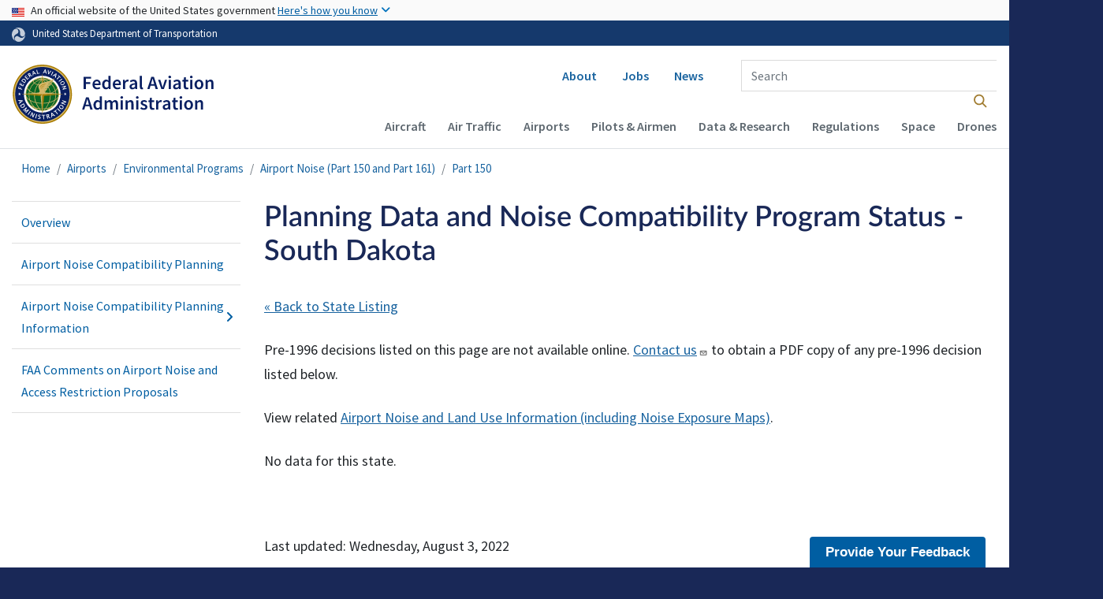

--- FILE ---
content_type: application/javascript; charset=utf-8
request_url: https://touchpoints.app.cloud.gov/touchpoints/b3489508.js
body_size: 82976
content:
// Form components are namespaced under 'fba' = 'Feedback Analytics'
// Updated: July 2024
'use strict';

function FBAform(d, N) {
	return {
		formComponent: function() {
			return d.querySelector("[data-touchpoints-form-id='" + this.options.formId + "']")
		},
		formElement: function() {
			return this.formComponent().querySelector("form");
		},
		formLocalStorageKey: function() {
			return `touchpoints:${this.options.formId}`
		},
		isFormSubmitted: false, // defaults to false
		// enable Javascript experience
		javascriptIsEnabled: function() {
			var javascriptDisabledMessage = d.getElementsByClassName("javascript-disabled-message")[0];
			var touchpointForm = d.getElementsByClassName("touchpoint-form")[0];
			if (javascriptDisabledMessage) {
				javascriptDisabledMessage.classList.add("hide");
			}
			if (touchpointForm) {
				touchpointForm.classList.remove("hide");
			}
		},
		init: function(options) {
			this.javascriptIsEnabled();
			this.formInitiatedAt = Date.now();
			this.options = options;
			if (this.options.loadCSS) {
				this._loadCss();
			}
			this._loadHtml();
			if (!this.options.suppressUI && (this.options.deliveryMethod && this.options.deliveryMethod === 'modal')) {
				this.loadButton();
			}
			this.enableLocalStorage();
			this._bindEventListeners();
			this.successState = false; // initially false
			this._pagination();
			if (this.options.formSpecificScript) {
				this.options.formSpecificScript();
			}
			d.dispatchEvent(new CustomEvent('onTouchpointsFormLoaded', {
				detail: {
					formComponent: this
				}
			}));
			return this;
		},
		_bindEventListeners: function() {
			var self = this;

			const textareas = this.formComponent().querySelectorAll(".usa-textarea, .ql-editor");
			textareas.forEach(function(textarea) {
				if (textarea.getAttribute("maxlength") != '0' && textarea.getAttribute("maxlength") != '10000')  {
					textarea.addEventListener("keyup", self.textCounter);
				}
			});

			const textFields = this.formComponent().querySelectorAll(".usa-input[type='text']");
			textFields.forEach(function(textField) {
				if (textField.getAttribute("maxlength") != '0' && textField.getAttribute("maxlength") != '10000')  {
					textField.addEventListener("keyup", self.textCounter);
				}
			});

		},
		_loadCss: function() {
			if (this.options.loadCSS) {
				var style = d.createElement('style');
				style.innerHTML = this.options.css;
				d.head.appendChild(style);
			}
		},
		_loadHtml: function() {
		if ((this.options.deliveryMethod && this.options.deliveryMethod === 'inline') && this.options.suppressSubmitButton) {
			if (this.options.elementSelector) {
				if(d.getElementById(this.options.elementSelector) != null) {
					d.getElementById(this.options.elementSelector).innerHTML = this.options.htmlFormBodyNoModal();
				}
			}
		} else if (this.options.deliveryMethod && this.options.deliveryMethod === 'inline') { 
			if (this.options.elementSelector) {
				if(d.getElementById(this.options.elementSelector) != null) {
					d.getElementById(this.options.elementSelector).classList.add('fba-inline-container');
					d.getElementById(this.options.elementSelector).innerHTML = this.options.htmlFormBody();
				}
			}
		}
		if (this.options.deliveryMethod && (this.options.deliveryMethod === 'modal' || this.options.deliveryMethod === 'custom-button-modal')) {
			this.dialogEl = d.createElement('div');
			this.dialogEl.setAttribute('class', "fba-usa-modal fba-modal");
			this.dialogEl.setAttribute('id', this.modalId());
			this.dialogEl.setAttribute('aria-labelledby', `fba-form-title-${this.options.formId}`);
			this.dialogEl.setAttribute('aria-describedby', `fba-form-instructions-${this.options.formId}`);
			this.dialogEl.setAttribute('data-touchpoints-form-id', this.options.formId);

			this.dialogEl.innerHTML = this.options.htmlFormBody();
			d.body.appendChild(this.dialogEl);
		}
		var otherElements = this.formElement().querySelectorAll(".usa-input.other-option");
		for (var i = 0; i < otherElements.length; i++) {
		    otherElements[i].addEventListener('keyup', this.handleOtherOption.bind(this), false);
		}
		var phoneElements = this.formElement().querySelectorAll("input[type='tel']");
		for (var i = 0; i < phoneElements.length; i++) {
		    phoneElements[i].addEventListener('keyup', this.handlePhoneInput.bind(this), false);
		}
		if (this.options.deliveryMethod && this.options.deliveryMethod === 'custom-button-modal') {
			if (this.options.elementSelector) {
				const customButtonEl = d.getElementById(this.options.elementSelector);
				if (customButtonEl != null) {
					customButtonEl.setAttribute('data-open-modal', '');
					customButtonEl.setAttribute('aria-controls', this.modalId());
					customButtonEl.addEventListener('click', () => d.dispatchEvent(new CustomEvent('onTouchpointsModalOpen', { detail: { form: this } }
					)));
				}
			}
		}

			var formElement = this.formElement();
			// returns 1 or more submit buttons within the Touchpoints form
			var submitButtons = formElement.querySelectorAll("[type='submit']");
			var that = this;

			var yesNoForm = formElement.querySelector('.touchpoints-yes-no-buttons');

			if (yesNoForm) { // only for yes/no questions
				Array.prototype.forEach.call(submitButtons, function(submitButton) {
					submitButton.addEventListener('click', that.handleYesNoSubmitClick.bind(that), false);
				})
			} else { // for all other types of forms/questions
				if (submitButtons) {
					Array.prototype.forEach.call(submitButtons, function(submitButton) {
						submitButton.addEventListener('click', that.handleSubmitClick.bind(that), false);
					})
				}
			}
		},
		resetErrors: function() {
			var formComponent = this.formComponent();
			var alertElement = formComponent.querySelector(".fba-alert");
			var alertElementHeading = formComponent.getElementsByClassName("usa-alert__heading")[0];
			var alertElementBody = formComponent.getElementsByClassName("usa-alert__text")[0];
			var alertErrorElement = formComponent.querySelector(".fba-alert-error");
			var alertErrorElementBody = alertErrorElement.getElementsByClassName("usa-alert__text")[0];
			alertElement.setAttribute("hidden", true);
			alertElementHeading.innerHTML = "";
			alertElementBody.innerHTML = "";
			alertErrorElement.setAttribute("hidden", true);
			alertErrorElementBody.innerHTML = "";
		},
		handleOtherOption: function(e) {
			var selectorId =  "#" + e.srcElement.getAttribute("data-option-id");
			var other_val = e.target.value.replace(/,/g, '');
			if (other_val == '') other_val = 'other';
			var option = this.formElement().querySelector(selectorId);
			option.value = other_val;
		},
		handlePhoneInput: function(e) {
			const input = e.target;
			let number = input.value.replace(/[^\d]/g, ''); 
			input.dataset.rawValue = number; 

			if (number.length == 3) {
				input.value = number.replace(/(\d{3})/, "($1)");
			} else if (number.length == 7) {
				input.value = number.replace(/(\d{3})(\d{4})/, "$1-$2");
			} else if (number.length == 10) {
				input.value = number.replace(/(\d{3})(\d{3})(\d{4})/, "($1) $2-$3");
			} else {
				input.value = number; // Keep unformatted if not 10 digits
			}
		},
		handleEmailInput: function(e) {
			var EmailRegex = /^([a-zA-Z0-9_.+-])+\@(([a-zA-Z0-9-])+\.)+([a-zA-Z0-9]{2,4})+$/;
			var email = e.srcElement.value.trim();
			if (email.length == 0) {
				return;
			}
			result = EmailRegex.test(email);
			if (!result) {
				showWarning($(this),"Please enter a valid email address");
			} else {
				showValid($(this));
	    	}
		    e.srcElement.value = number;
		},
		handleSubmitClick: function(e) {
			e.preventDefault();
			this.resetErrors();
			var formElement = this.formElement();
			var self = this;
			if (self.validateForm(formElement)) {

				// disable submit button
				var submitButton = formElement.querySelector("[type='submit']");
				submitButton.disabled = true;
				submitButton.classList.add("aria-disabled");
				self.sendFeedback();
			}
		},
		handleYesNoSubmitClick: function(e) {
			e.preventDefault();

			var input = this.formComponent().querySelector('.fba-touchpoints-page-form');
			input.value = e.target.value;
			this.resetErrors();
			var self = this;
			var formElement = this.formElement();
			if (self.validateForm(formElement)) {
				var submitButtons = formElement.querySelectorAll("[type='submit']");
				Array.prototype.forEach.call(submitButtons, function(submitButton) {
					submitButton.disabled = true;
				})
				self.sendFeedback();
			}
		},
		validateForm: function(form) {
			this.hideValidationError(form);
			var valid = this.checkRequired(form) && this.checkEmail(form) && this.checkPhone(form) && this.checkDate(form);
			return valid;
		},
		checkRequired: function(form) {
			var requiredItems = form.querySelectorAll('[required]');
			var questions = {};
			// Build a dictionary of questions which require an answer
			Array.prototype.forEach.call(requiredItems, function(item) { questions[item.name] = item });

			Array.prototype.forEach.call(requiredItems, function(item) {
				switch (item.type) {
				case 'radio':
					if (item.checked) delete(questions[item.name]);
					break;
				case 'checkbox':
				  if (item.checked) delete(questions[item.name]);
					break;
				case 'select-one':
					if (item.selectedIndex > 0) delete(questions[item.name]);
					break;
				default:
					const quillDefaultHTML = "<p><br></p>";
					if (item.value.length > 0 &&
						item.value != quillDefaultHTML) delete(questions[item.name]);
				}
			});
			for (var key in questions) {
				this.showValidationError(questions[key], 'A response is required: ');
				return false;
			}
			return true;
		},
		checkDate: function(form) {
			var dateItems = form.querySelectorAll('.date-select');
			var questions = {};
			// Build a dictionary of questions which require an answer
			Array.prototype.forEach.call(dateItems, function(item) { questions[item.name] = item });
			Array.prototype.forEach.call(dateItems, function(item) {
			  if (item.value.length == 0) {
			  	delete(questions[item.name]);
			  } else {
				var isValidDate = Date.parse(item.value);
			    if (!isNaN(isValidDate)) delete(questions[item.name]);
			  }
			});
			for (var key in questions) {
				this.showValidationError(questions[key], 'Please enter a valid value: ');
				return false;
			}
			return true;
		},
		checkEmail: function(form) {
			var emailItems = form.querySelectorAll('input[type="email"]');
			var questions = {};
			// Build a dictionary of questions which require an answer
			Array.prototype.forEach.call(emailItems, function(item) { questions[item.name] = item });
			Array.prototype.forEach.call(emailItems, function(item) {
			  if (item.value.length == 0) {
			  	delete(questions[item.name]);
			  } else {
			    var EmailRegex = /^([a-zA-Z0-9_.+-])+\@(([a-zA-Z0-9-])+\.)+([a-zA-Z0-9]{2,4})+$/;
			    if (EmailRegex.test(item.value)) delete(questions[item.name]);
			  }
			});
			for (var key in questions) {
				this.showValidationError(questions[key], 'Please enter a valid value: ');
				return false;
			}
			return true;
		},
		checkPhone: function(form) {
			var phoneItems = form.querySelectorAll('input[type="tel"]');
			var questions = {};
			// Build a dictionary of questions which require an answer
			Array.prototype.forEach.call(phoneItems, function(item) { questions[item.name] = item });
			Array.prototype.forEach.call(phoneItems, function(item) {
			  if (item.value.length == 0) {
			  	delete(questions[item.name]);
			  } else {
			    const PhoneRegex = /^\(\d{3}\) \d{3}-\d{4}$/;
			    if (PhoneRegex.test(item.value)) delete(questions[item.name]);
			  }
			});
			for (var key in questions) {
				this.showValidationError(questions[key], 'Please enter a valid value: ');
				return false;
			}
			return true;
		},
		showValidationError: function(question, error) {
			var questionDiv = question.closest(".question");
			var label = questionDiv.querySelector(".usa-label") || questionDiv.querySelector(".usa-legend");
			var questionNum = label.innerText;

			// show page with validation error
			var errorPage = question.closest(".section");
			if (!errorPage.classList.contains("fba-visible")) {
				var visiblePage = this.formComponent().getElementsByClassName("section fba-visible")[0];
				visiblePage.classList.remove("fba-visible");
				errorPage.classList.add("fba-visible");
			}

			questionDiv.setAttribute('class', 'usa-form-group usa-form-group--error');
			var span = d.createElement('span');
			span.setAttribute('id', 'input-error-message');
			span.setAttribute('role','alert');
			span.setAttribute('class','usa-error-message');
			span.innerText = error + questionNum;
			label.parentNode.insertBefore(span, label.nextSibling);
			var input = d.createElement('input');
			input.setAttribute('hidden', 'true');
			input.setAttribute('id','input-error');
			input.setAttribute('type','text');
			input.setAttribute('name','input-error');
			input.setAttribute('aria-describedby','input-error-message');
			questionDiv.appendChild(input);
			questionDiv.scrollIntoView();
			questionDiv.focus();

			// enable submit button ( so user can fix error and resubmit )
			var submitButton = this.formComponent().querySelector("[type='submit']");
			submitButton.disabled = false;
			submitButton.classList.remove("aria-disabled");
		},
		hideValidationError: function(form) {
			var elem = form.querySelector('.usa-form-group--error');
			if (elem == null) return;
			elem.setAttribute('class','question');
			var elem = form.querySelector('#input-error-message');
			if (elem != null) elem.parentNode.removeChild(elem);
			elem = form.querySelector('#input-error');
			if (elem != null) elem.parentNode.removeChild(elem);
		},
		textCounter: function(event) {
			const field = event.target;
			const maxLimit = event.target.getAttribute("maxlength");

			var countfield = field.parentNode.querySelector(".counter-msg");
			if (field.value.length > maxLimit) {
				field.value = field.value.substring(0, maxLimit);
				countfield.innerText = '0 characters left';
				return false;
			} else {
				countfield.innerText = "" + (maxLimit - field.value.length) + " characters left";
			}
		},
		loadButton: function() {
			// Add a landmark for button
			this.landmarkElement = d.createElement('div');
			this.landmarkElement.setAttribute('aria-label', 'Feedback button');
			this.landmarkElement.setAttribute('role', 'complementary');

			// Add the fixed, floating tab button
			this.buttonEl = d.createElement('button');
			this.buttonEl.setAttribute('id', 'fba-button');
			this.buttonEl.setAttribute('data-id', this.options.formId);
			this.buttonEl.setAttribute('class', 'fba-button fixed-tab-button usa-button');
			this.buttonEl.setAttribute('name', 'fba-button');
			this.buttonEl.setAttribute('aria-label', this.options.modalButtonText);
			this.buttonEl.setAttribute('aria-haspopup', 'dialog');
			this.buttonEl.setAttribute('aria-controls', this.modalId());
			this.buttonEl.setAttribute('data-open-modal', '');
			this.buttonEl.innerHTML = this.options.modalButtonText;
			this.buttonEl.addEventListener('click', () => d.dispatchEvent(new CustomEvent('onTouchpointsModalOpen', { detail: { form: this } } )));
			this.landmarkElement.appendChild(this.buttonEl);
			d.body.appendChild(this.landmarkElement);

			this.loadFeebackSkipLink();
		},
		loadFeebackSkipLink: function() {
			this.skipLink = d.createElement('a');
			this.skipLink.setAttribute('class', 'usa-skipnav touchpoints-skipnav');
			this.skipLink.setAttribute('href', '#fba-button');
			this.skipLink.addEventListener('click', function() {
				d.querySelector("#fba-button").focus();
			});
			this.skipLink.innerHTML = 'Skip to feedback';

			var existingSkipLinks = d.querySelector('.usa-skipnav');
			if(existingSkipLinks) {
				existingSkipLinks.insertAdjacentElement('afterend', this.skipLink);
			} else {
				d.body.prepend(this.skipLink);
			}
		},
		sendFeedback: function() {
			d.dispatchEvent(new Event('onTouchpointsFormSubmission'));
			var form = this.formElement();
			this.ajaxPost(form, this.formSuccess);
		},
		successHeadingText: function() {
			return this.options.successTextHeading;
		},
		successText: function() {
			return this.options.successText;
		},
		showFormSuccess: function(headerText, bodyHTML) {
			var formComponent = this.formComponent();
			var formElement = this.formElement();
			var alertElement = formComponent.querySelector(".fba-alert");
			var alertElementHeading = formComponent.querySelector(".usa-alert__heading");
			var alertElementBody = formComponent.querySelector(".usa-alert__text");

			// Display success Message
			alertElementHeading.innerHTML = headerText;
			alertElementBody.innerHTML = bodyHTML
			alertElement.removeAttribute("hidden");
			this.formComponent().scrollIntoView();

			// Hide Form Elements
			if (formElement) {
				// And clear the Form's Fields
				formElement.reset();
				localStorage.removeItem(this.formLocalStorageKey());
				if (formElement.querySelector('.touchpoints-form-body')) {
					var formBody = formElement.querySelector('.touchpoints-form-body');
					if(formBody) {
						formBody.setAttribute("hidden", true);
					}
				}
				if (formComponent.querySelector('.touchpoints-form-disclaimer')) {
					var formDisclaimer = formComponent.querySelector('.touchpoints-form-disclaimer');
					if(formDisclaimer) {
						formDisclaimer.setAttribute("hidden", true);
					}
				}

			}
		},
		resetFormDisplay: function() {
			if (this.successState === false) {
				return false;
			}

			// Hide and Reset Flash Message
			this.resetErrors();

			// Re-enable Submit Button
			var formElement = this.formElement();
			var submitButton = formElement.querySelector("[type='submit']");
			submitButton.disabled = false;

			// Show Form Elements
			if (formElement) {
				if (formElement.querySelector('.touchpoints-form-body')) {
					var formBody = formElement.querySelector('.touchpoints-form-body')
					if(formBody) {
						formBody.removeAttribute("hidden");
					}
				}
			}
		},
		formSuccess: function(e) {
			// Clear the alert box
			var formComponent = this.formComponent();
			var alertElement = formComponent.querySelector(".fba-alert");
			var alertElementBody = formComponent.getElementsByClassName("usa-alert__text")[0];
			var alertErrorElement = formComponent.querySelector(".fba-alert-error");
			var alertErrorElementBody = alertErrorElement.getElementsByClassName("usa-alert__text")[0];
			alertElementBody.innerHTML = "";
			alertErrorElementBody.innerHTML = "";

			var formElement = this.formElement();
			var submitButton = formElement.querySelector("[type='submit']");

			if (e.target.readyState === 4) {
	      		if (e.target.status === 201) { // SUCCESS!
					this.successState = true;
					d.dispatchEvent(new Event('onTouchpointsFormSubmissionSuccess'));
					this.isFormSubmitted = true;
					if(submitButton) {
						submitButton.disabled = true;
					}

					const submission = JSON.parse(e.target.response).submission;
					const successHeaderText = submission.form.success_text_heading;
					const successBodyText = submission.form.success_text;
					this.showFormSuccess(successHeaderText, successBodyText);
				} else if (e.target.status === 422) { // FORM ERRORS
					this.successState = false;
					d.dispatchEvent(new Event('onTouchpointsFormSubmissionError'));
					if(submitButton) {
						submitButton.disabled = false;
					}

					var jsonResponse = JSON.parse(e.target.response);
					var errors = jsonResponse.messages;

					for (var err in errors) {
						if (errors.hasOwnProperty(err)) {
							alertErrorElementBody.innerHTML += err;
							alertErrorElementBody.innerHTML += " ";
							alertErrorElementBody.innerHTML += errors[err];
							alertErrorElementBody.innerHTML += "<br />";
						}
					}

					alertErrorElement.removeAttribute("hidden");

					const errorMessage = this.formComponent().querySelector('.usa-alert--error');
					if (errorMessage) {
						errorMessage.scrollIntoView({ behavior: 'smooth', block: 'center' });
					}
				} else { // OTHER SERVER ERROR
					this.successState = false;
					d.dispatchEvent(new Event('onTouchpointsFormSubmissionError'));
					alertErrorElement.removeAttribute("hidden");
					alertErrorElementBody.innerHTML += "Server error. We're sorry, but this submission was not successful. The Product Team has been notified.";

					const errorMessage = this.formComponent().querySelector('.usa-alert--error');
					if (errorMessage) {
						errorMessage.scrollIntoView({ behavior: 'smooth', block: 'center' });
					}
				}
			}
		},
		ajaxPost: function (form, callback) {
	    var url = form.action;
	    var xhr = new XMLHttpRequest();
			// for each form question
			var params = this.options.questionParams(form);

			// Combine Referrer and Pathname with Form-specific params
			params["referer"] = d.referrer;
			params["hostname"] = N.location.hostname;
			params["page"] = N.location.pathname;
			params["query_string"] = N.location.search;
			params["location_code"] = form.querySelector("#fba_location_code") ? form.querySelector("#fba_location_code").value : null;
			params["fba_directive"] = form.querySelector("#fba_directive") ? form.querySelector("#fba_directive").value : null;
			params["language"] = "en";

			// Submit Feedback with a POST
			xhr.open("POST", url);
			xhr.setRequestHeader("Content-Type", "application/json; charset=UTF-8;");
			xhr.onload = callback.bind(this);
			xhr.send(JSON.stringify({
				"submission": params,
			}));
		},
		currentPageNumber: 1, // start at 1
		showInstructions: function() {
			const instructions = this.formComponent().getElementsByClassName("fba-instructions")[0];

			if(instructions) {
				if (this.currentPageNumber == 1) {
					instructions.removeAttribute("hidden");
				} else {
					instructions.setAttribute("hidden", true);
				}
			}

			const requiredQuestionsNotice = this.formComponent().getElementsByClassName("required-questions-notice")[0];
			if(requiredQuestionsNotice) {
				if (this.currentPageNumber == 1) {
					requiredQuestionsNotice.removeAttribute("hidden");
				} else {
					requiredQuestionsNotice.setAttribute("hidden", true);
				}
			}
		},
		_pagination: function() {
			var previousButtons = this.formComponent().getElementsByClassName("previous-section");
			var nextButtons =  this.formComponent().getElementsByClassName("next-section");

			var self = this;
			for (var i = 0; i < previousButtons.length; i++) {
				previousButtons[i].addEventListener('click', function(e) {
					e.preventDefault();
					var currentPage = e.target.closest(".section");
					if (!this.validateForm(currentPage)) return false;
					currentPage.classList.remove("fba-visible");
					this.currentPageNumber--;
					this.showInstructions();
					currentPage.previousElementSibling.classList.add("fba-visible");

					const previousPageEvent = new CustomEvent('onTouchpointsFormPreviousPage', {
						detail: {
							formComponent: this
						}
					});
					d.dispatchEvent(previousPageEvent);

					// if in a modal, scroll to the top of the modal on previous button click
					if(this.formComponent().getElementsByClassName("fba-modal")[0]) {
						this.formComponent().scrollTo(0,0);
					} else {
						N.scrollTo(0, 0);
					}
				}.bind(self));
			}
			for (var i = 0; i < nextButtons.length; i++) {
				nextButtons[i].addEventListener('click', function(e) {
					e.preventDefault();
					var currentPage = e.target.closest(".section");
					if (!this.validateForm(currentPage)) return false;
					currentPage.classList.remove("fba-visible");
					this.currentPageNumber++;
					this.showInstructions();
					currentPage.nextElementSibling.classList.add("fba-visible");

					const nextPageEvent = new CustomEvent('onTouchpointsFormNextPage', {
						detail: {
							formComponent: this
						}
					});
					d.dispatchEvent(nextPageEvent);

					// if in a modal, scroll to the top of the modal on next button click
					if(this.formComponent().getElementsByClassName("fba-modal")[0]) {
						this.formComponent().scrollTo(0,0);
					} else {
						N.scrollTo(0, 0);
					}
				}.bind(self))
			}
		},
		modalId: function() {
			return `fba-modal-${this.options.formId}`;
		},
		modalElement: function() {
			return document.getElementById(this.modalId());
		},
		enableLocalStorage: function() {
			const form = this.formElement();
			const savedData = localStorage.getItem(this.formLocalStorageKey());

			if (savedData) {
				const formData = JSON.parse(savedData);
				for (const key in formData) {
					const input = form.querySelector(`[name="${key}"]`);
					if (input) {
						input.value = formData[key];
					}
				}
			}

			form.addEventListener('input', (event) => {
				const inputData = {};


				const formData = new FormData(form);
				formData.forEach((value, key) => {
					inputData[key] = value;
				});

				localStorage.setItem(this.formLocalStorageKey(), JSON.stringify(inputData));
			});
		},
	};
};

// Specify the options for your form
var touchpointFormOptionsb3489508 = {
	'formId': "b3489508",
	'modalButtonText': "Provide Your Feedback",
	'elementSelector': "custom-form-goes-here",
	'css' : ".fba-modal-dialog {\n  font-family: Source Sans Pro Web, Helvetica Neue, Helvetica, Roboto, Arial, sans-serif;\n  font-size: 100%;\n}\n\n.fba-modal-dialog h1 {\n  margin-right: 20px;\n  margin-top: -1rem;\n  word-wrap: break-word;\n}\n\n.fba-inline-container {\n  background: #fff;\n  border: 1px solid #E5E5E5;\n  max-width: 35rem;\n  margin: 0 auto 40px auto;\n}\n\n.fixed-tab-button {\n  bottom: 0;\n  padding: 5px 10px;\n  position: fixed;\n  right: 12px;\n  z-index: 9999;\n\n}\n#fba-button.usa-button:hover,\n.fixed-tab-button.usa-button:hover {\n  color:white;\n  background-color:#1a4480;\n  border-bottom:0;\n  text-decoration:none;\n}\n\n#fba-text-name, #fba-text-email {\n  max-width: 100% !important;\n  font-size: 100%\n}\n\n/* Form Sections */\n.touchpoints-form-wrapper form div.section {\n  display: none;\n}\n.touchpoints-form-wrapper form div.section.fba-visible {\n  display: block;\n}\n\n.hide {\n  display: none;\n}\n\n/* This file was generated by the gulp task \'compileWidgetSass\'. */\n\n@charset \"UTF-8\";\n.usa-js-no-click{\n  pointer-events:none;\n  -webkit-user-select:none;\n     -moz-user-select:none;\n          user-select:none;\n}\n.usa-js-no-click .fba-usa-modal,\n.usa-js-no-click .fba-usa-modal *{\n  pointer-events:auto;\n  -webkit-user-select:text;\n     -moz-user-select:text;\n          user-select:text;\n}\n\n[data-open-modal] *{\n  pointer-events:none;\n}\n\n.fba-usa-modal-wrapper{\n  text-align:center;\n  transition:opacity 0.15s ease-in-out;\n}\n.fba-usa-modal-wrapper.is-hidden{\n  visibility:hidden;\n  opacity:0;\n  position:fixed;\n}\n.fba-usa-modal-wrapper.is-visible{\n  visibility:visible;\n  opacity:1;\n  position:fixed;\n  z-index:99999;\n}\n\n.fba-usa-modal-overlay{\n  background:rgba(0, 0, 0, 0.7);\n  bottom:0;\n  height:100%;\n  left:0;\n  overflow:scroll;\n  overflow-x:hidden;\n  padding:1.5rem;\n  position:fixed;\n  scroll-behavior:smooth;\n  top:0;\n  width:100%;\n}\n.fba-usa-modal-overlay:before{\n  content:\"\";\n  display:inline-block;\n  height:100%;\n  vertical-align:middle;\n}\n.fba-usa-modal-overlay[data-force-action=true]{\n  pointer-events:none;\n}\n.fba-usa-modal-overlay[data-force-action=true] *{\n  pointer-events:auto;\n}\n\n.usa-js-loading .fba-usa-modal-wrapper{\n  position:absolute;\n  left:-999em;\n  right:auto;\n}\n.usa-js-loading .fba-usa-modal-wrapper:target{\n  position:static;\n}\n\n.fba-usa-modal{\n  font-family:Source Sans Pro Web, Helvetica Neue, Helvetica, Roboto, Arial, sans-serif;\n  font-size:1.06rem;\n  line-height:1.5;\n  border-radius:0.5rem;\n  background:white;\n  color:#1b1b1b;\n  display:inline-block;\n  margin:1.25rem auto;\n  max-width:35rem;\n  position:relative;\n  text-align:left;\n  vertical-align:middle;\n  width:100%;\n}\n.fba-usa-modal:focus{\n  outline:none;\n}\n\n.fba-usa-modal__content{\n  display:flex;\n  flex-direction:column-reverse;\n  padding-top:2rem;\n  width:100%;\n}\n\n.fba-usa-modal__main{\n  margin:0 auto;\n  padding:0.5rem 2rem 2rem;\n}\n\n.fba-usa-modal-wrapper [data-close-modal] > .usa-icon,\n.fba-usa-modal-wrapper [data-close-modal] > .usa-icon use{\n  pointer-events:none !important;\n}\n\n.fba-modal .fba-usa-modal__content .fba-usa-modal__close{\n  align-items:center;\n  align-self:flex-end;\n  background-color:transparent;\n  color:#71767a;\n  display:flex;\n  flex-shrink:0;\n  font-size:0.93rem;\n  margin:-2rem 0 0 auto;\n  padding:0.25rem 0.25rem;\n  width:auto;\n}\n.fba-modal .fba-usa-modal__content .fba-usa-modal__close:hover, .fba-modal .fba-usa-modal__content .fba-usa-modal__close:active{\n  background-color:transparent;\n  color:#1b1b1b;\n}\n.fba-modal .fba-usa-modal__content .fba-usa-modal__close:focus{\n  outline-offset:0;\n}\n.fba-modal .fba-usa-modal__content .fba-usa-modal__close .usa-icon{\n  height:2rem;\n  margin:2px 2px 0 0;\n  width:2rem;\n}\n\n.fba-usa-modal__heading{\n  font-family:Merriweather Web, Georgia, Cambria, Times New Roman, Times, serif;\n  font-size:1.34rem;\n  line-height:1.4;\n  margin-top:0;\n}\n\n.fba-usa-modal__footer{\n  margin-top:1.5rem;\n}\n\n.fba-usa-modal--lg{\n  max-width:55rem;\n  width:100%;\n}\n.fba-usa-modal--lg .fba-usa-modal__main{\n  padding-bottom:4rem;\n  padding-top:1.25rem;\n  width:100%;\n  max-width:40rem;\n}\n@media all and (min-width: 40em){\n  .fba-usa-modal--lg .fba-usa-modal__heading{\n    font-family:Merriweather Web, Georgia, Cambria, Times New Roman, Times, serif;\n    font-size:1.95rem;\n  }\n}\n\n.usa-js-modal--active{\n  overflow:hidden;\n}\n\n.fba-modal-dialog{\n}\n.fba-modal-dialog .usa-textarea, .fba-modal-dialog .usa-select, .fba-modal-dialog .usa-range, .fba-modal-dialog .usa-radio__label, .fba-modal-dialog .usa-input, .fba-modal-dialog .usa-hint, .fba-modal-dialog .usa-fieldset, .fba-modal-dialog .usa-combo-box__input, .fba-modal-dialog .usa-combo-box__list, .fba-modal-dialog .usa-checkbox__label{\n  box-sizing:border-box;\n  font-family:Source Sans Pro Web, Helvetica Neue, Helvetica, Roboto, Arial, sans-serif;\n  font-size:1.06rem;\n  line-height:1.3;\n}\n.fba-modal-dialog .usa-textarea, .fba-modal-dialog .usa-select, .fba-modal-dialog .usa-range, .fba-modal-dialog .usa-input, .fba-modal-dialog .usa-combo-box__input{\n  border-width:1px;\n  border-color:#565c65;\n  border-style:solid;\n  -webkit-appearance:none;\n     -moz-appearance:none;\n          appearance:none;\n  border-radius:0;\n  color:#1b1b1b;\n  display:block;\n  height:2.5rem;\n  margin-top:0.5rem;\n  max-width:none;\n  padding:0.5rem;\n  width:100%;\n}\n.fba-modal-dialog .usa-accordion{\n  margin-bottom:0;\n  margin-top:0;\n  list-style-type:none;\n  padding-left:0;\n  color:#1b1b1b;\n  margin:0;\n  padding:0;\n  width:100%;\n  box-sizing:border-box;\n  font-family:Source Sans Pro Web, Helvetica Neue, Helvetica, Roboto, Arial, sans-serif;\n  font-size:1.06rem;\n  line-height:1.5;\n}\n.fba-modal-dialog .usa-accordion > li{\n  margin-bottom:0;\n  max-width:unset;\n}\n.fba-modal-dialog .usa-accordion > ul li ul{\n  list-style:disc;\n}\n.fba-modal-dialog .usa-accordion > ul li ul > li > ul{\n  list-style:circle;\n}\n.fba-modal-dialog .usa-accordion > ul li ul > li > ul > li > ul{\n  list-style:square;\n}\n.fba-modal-dialog .usa-accordion::after, .fba-modal-dialog .usa-accordion::before, .fba-modal-dialog .usa-accordion *, .fba-modal-dialog .usa-accordion *::after, .fba-modal-dialog .usa-accordion *::before{\n  box-sizing:inherit;\n}\n.fba-modal-dialog .usa-accordion + .usa-accordion,\n.fba-modal-dialog .usa-accordion + .usa-accordion--bordered{\n  margin-top:0.5rem;\n}\n.fba-modal-dialog .usa-accordion--bordered .usa-accordion__content{\n  border-bottom:0.25rem solid #f0f0f0;\n  border-left:0.25rem solid #f0f0f0;\n  border-right:0.25rem solid #f0f0f0;\n  padding-bottom:1rem;\n}\n.fba-modal-dialog .usa-accordion--bordered .usa-accordion__heading{\n  margin-bottom:0;\n}\n.fba-modal-dialog .usa-accordion__heading,\n.fba-modal-dialog .usa-prose .usa-accordion__heading{\n  font-family:Source Sans Pro Web, Helvetica Neue, Helvetica, Roboto, Arial, sans-serif;\n  font-size:1.06rem;\n  line-height:0.9;\n  margin:0;\n}\n.fba-modal-dialog .usa-accordion__heading:not(:first-child),\n.fba-modal-dialog .usa-prose .usa-accordion__heading:not(:first-child){\n  margin-top:0.5rem;\n}\n.fba-modal-dialog .usa-accordion__content{\n  color:#1b1b1b;\n  background-color:white;\n  margin-top:0;\n  overflow:auto;\n  padding:1rem 1.25rem calc(1rem - 0.25rem) 1.25rem;\n}\n.fba-modal-dialog .usa-accordion__content > *:first-child{\n  margin-top:0;\n}\n.fba-modal-dialog .usa-accordion__content > *:last-child{\n  margin-bottom:0;\n}\n.fba-modal-dialog .usa-accordion__button{\n  color:#005ea2;\n  text-decoration:underline;\n  background-color:transparent;\n  border:0;\n  border-radius:0;\n  box-shadow:none;\n  font-weight:normal;\n  justify-content:normal;\n  text-align:left;\n  margin:0;\n  padding:0;\n  width:auto;\n  color:#1b1b1b;\n  background-color:#f0f0f0;\n  background-image:url(\"https://touchpoints.app.cloud.gov/img/usa-icons/remove.svg\"), linear-gradient(transparent, transparent);\n  background-repeat:no-repeat;\n  background-position:right 1.25rem center;\n  background-size:1.5rem;\n  cursor:pointer;\n  display:inline-block;\n  font-weight:700;\n  margin:0;\n  padding:1rem 3.5rem 1rem 1.25rem;\n  text-decoration:none;\n  width:100%;\n}\n.fba-modal-dialog .usa-accordion__button:visited{\n  color:#54278f;\n}\n.fba-modal-dialog .usa-accordion__button:hover{\n  color:#1a4480;\n}\n.fba-modal-dialog .usa-accordion__button:active{\n  color:#162e51;\n}\n.fba-modal-dialog .usa-accordion__button:focus{\n  outline:0.25rem solid #2491ff;\n  outline-offset:0rem;\n}\n.fba-modal-dialog .usa-accordion__button:hover, .fba-modal-dialog .usa-accordion__button.usa-button--hover, .fba-modal-dialog .usa-accordion__button:disabled:hover, .fba-modal-dialog .usa-accordion__button[aria-disabled=true]:hover, .fba-modal-dialog .usa-accordion__button:disabled.usa-button--hover, .fba-modal-dialog .usa-accordion__button[aria-disabled=true].usa-button--hover, .fba-modal-dialog .usa-accordion__button:active, .fba-modal-dialog .usa-accordion__button.usa-button--active, .fba-modal-dialog .usa-accordion__button:disabled:active, .fba-modal-dialog .usa-accordion__button[aria-disabled=true]:active, .fba-modal-dialog .usa-accordion__button:disabled.usa-button--active, .fba-modal-dialog .usa-accordion__button[aria-disabled=true].usa-button--active, .fba-modal-dialog .usa-accordion__button:disabled:focus, .fba-modal-dialog .usa-accordion__button[aria-disabled=true]:focus, .fba-modal-dialog .usa-accordion__button:disabled.usa-focus, .fba-modal-dialog .usa-accordion__button[aria-disabled=true].usa-focus, .fba-modal-dialog .usa-accordion__button:disabled, .fba-modal-dialog .usa-accordion__button[aria-disabled=true], .fba-modal-dialog .usa-accordion__button.usa-button--disabled{\n  background-color:transparent;\n  box-shadow:none;\n  text-decoration:underline;\n}\n.fba-modal-dialog .usa-accordion__button.usa-button--hover{\n  color:#1a4480;\n}\n.fba-modal-dialog .usa-accordion__button.usa-button--active{\n  color:#162e51;\n}\n.fba-modal-dialog .usa-accordion__button:disabled, .fba-modal-dialog .usa-accordion__button[aria-disabled=true], .fba-modal-dialog .usa-accordion__button:disabled:hover, .fba-modal-dialog .usa-accordion__button[aria-disabled=true]:hover, .fba-modal-dialog .usa-accordion__button[aria-disabled=true]:focus{\n  color:#757575;\n}\n@media (forced-colors: active){\n  .fba-modal-dialog .usa-accordion__button:disabled, .fba-modal-dialog .usa-accordion__button[aria-disabled=true], .fba-modal-dialog .usa-accordion__button:disabled:hover, .fba-modal-dialog .usa-accordion__button[aria-disabled=true]:hover, .fba-modal-dialog .usa-accordion__button[aria-disabled=true]:focus{\n    color:GrayText;\n  }\n}\n.fba-modal-dialog .usa-accordion__button:hover{\n  color:#1b1b1b;\n  background-color:#dfe1e2;\n  background-image:url(\"https://touchpoints.app.cloud.gov/img/usa-icons/remove.svg\"), linear-gradient(transparent, transparent);\n  background-repeat:no-repeat;\n  text-decoration:none;\n}\n@media (forced-colors: active){\n  .fba-modal-dialog .usa-accordion__button{\n    border:2px solid transparent;\n    position:relative;\n  }\n  .fba-modal-dialog .usa-accordion__button::before{\n    background-image:url(\"https://touchpoints.app.cloud.gov/img/usa-icons/remove.svg\");\n    background-repeat:no-repeat;\n    background-position:center center;\n    background-size:1.5rem 1.5rem;\n    display:inline-block;\n    height:1.5rem;\n    width:1.5rem;\n    height:100%;\n    position:absolute;\n    right:1.25rem;\n    top:0;\n    content:\"\";\n  }\n  @supports ((-webkit-mask: url(\"\")) or (mask: url(\"\"))){\n    .fba-modal-dialog .usa-accordion__button::before{\n      background:none;\n      background-color:ButtonText;\n      -webkit-mask-image:url(\"https://touchpoints.app.cloud.gov/img/usa-icons/remove.svg\"), linear-gradient(transparent, transparent);\n              mask-image:url(\"https://touchpoints.app.cloud.gov/img/usa-icons/remove.svg\"), linear-gradient(transparent, transparent);\n      -webkit-mask-position:center center;\n              mask-position:center center;\n      -webkit-mask-repeat:no-repeat;\n              mask-repeat:no-repeat;\n      -webkit-mask-size:1.5rem 1.5rem;\n              mask-size:1.5rem 1.5rem;\n    }\n  }\n}\n.fba-modal-dialog .usa-accordion__button[aria-expanded=false]{\n  background-image:url(\"https://touchpoints.app.cloud.gov/img/usa-icons/add.svg\"), linear-gradient(transparent, transparent);\n  background-repeat:no-repeat;\n  background-size:1.5rem;\n}\n.fba-modal-dialog .usa-accordion__button[aria-expanded=false]:hover{\n  background-image:url(\"https://touchpoints.app.cloud.gov/img/usa-icons/add.svg\"), linear-gradient(transparent, transparent);\n  background-repeat:no-repeat;\n}\n@media (forced-colors: active){\n  .fba-modal-dialog .usa-accordion__button[aria-expanded=false]::before{\n    background-image:url(\"https://touchpoints.app.cloud.gov/img/usa-icons/add.svg\");\n    background-repeat:no-repeat;\n    background-position:center center;\n    background-size:1.5rem 1.5rem;\n    display:inline-block;\n    height:1.5rem;\n    width:1.5rem;\n    height:100%;\n    position:absolute;\n    right:1.25rem;\n    top:0;\n  }\n  @supports ((-webkit-mask: url(\"\")) or (mask: url(\"\"))){\n    .fba-modal-dialog .usa-accordion__button[aria-expanded=false]::before{\n      background:none;\n      background-color:ButtonText;\n      -webkit-mask-image:url(\"https://touchpoints.app.cloud.gov/img/usa-icons/add.svg\"), linear-gradient(transparent, transparent);\n              mask-image:url(\"https://touchpoints.app.cloud.gov/img/usa-icons/add.svg\"), linear-gradient(transparent, transparent);\n      -webkit-mask-position:center center;\n              mask-position:center center;\n      -webkit-mask-repeat:no-repeat;\n              mask-repeat:no-repeat;\n      -webkit-mask-size:1.5rem 1.5rem;\n              mask-size:1.5rem 1.5rem;\n    }\n  }\n}\n.fba-modal-dialog .usa-alert{\n  background-color:#f0f0f0;\n  border-left:0.5rem solid #a9aeb1;\n  color:#1b1b1b;\n}\n.fba-modal-dialog .usa-alert .usa-alert__body{\n  box-sizing:border-box;\n  font-family:Source Sans Pro Web, Helvetica Neue, Helvetica, Roboto, Arial, sans-serif;\n  font-size:1.06rem;\n  line-height:1.5;\n  padding-bottom:1rem;\n  padding-top:1rem;\n  position:relative;\n}\n.fba-modal-dialog .usa-alert .usa-alert__body::after, .fba-modal-dialog .usa-alert .usa-alert__body::before, .fba-modal-dialog .usa-alert .usa-alert__body *, .fba-modal-dialog .usa-alert .usa-alert__body *::after, .fba-modal-dialog .usa-alert .usa-alert__body *::before{\n  box-sizing:inherit;\n}\n.fba-modal-dialog .usa-alert .usa-alert__text{\n  margin-bottom:0;\n  margin-top:0;\n}\n.fba-modal-dialog .usa-alert .usa-alert__text:only-child{\n  padding-bottom:0;\n  padding-top:0;\n}\n.fba-modal-dialog .usa-alert .usa-alert__heading{\n  font-family:Source Sans Pro Web, Helvetica Neue, Helvetica, Roboto, Arial, sans-serif;\n  font-size:1.46rem;\n  line-height:0.9;\n  margin-top:0;\n  margin-bottom:0.5rem;\n}\n.fba-modal-dialog .usa-alert > .usa-list,\n.fba-modal-dialog .usa-alert .usa-alert__body > .usa-list{\n  padding-left:2ch;\n}\n.fba-modal-dialog .usa-alert > .usa-list:last-child,\n.fba-modal-dialog .usa-alert .usa-alert__body > .usa-list:last-child{\n  margin-bottom:0;\n}\n.fba-modal-dialog .usa-alert .usa-alert__body{\n  padding-left:1.25rem;\n  padding-right:1.25rem;\n}\n.fba-modal-dialog .usa-alert .usa-alert__body::before{\n  left:1.0833333333rem;\n}\n.fba-modal-dialog * + .usa-alert{\n  margin-top:1rem;\n}\n.fba-modal-dialog .usa-alert--success{\n  background-color:#ecf3ec;\n  border-left-color:#00a91c;\n}\n.fba-modal-dialog .usa-alert--success .usa-alert__body{\n  color:#1b1b1b;\n  background-color:#ecf3ec;\n  display:flex;\n  flex-direction:column;\n  justify-content:center;\n  min-height:3.3333333333rem;\n}\n.fba-modal-dialog .usa-alert--success .usa-alert__body::before{\n  background-image:url(\"https://touchpoints.app.cloud.gov/img/usa-icons/check_circle.svg\");\n  background-repeat:no-repeat;\n  background-position:center center;\n  background-size:2rem 2rem;\n  display:inline-block;\n  height:2rem;\n  width:2rem;\n  content:\"\";\n  display:block;\n  position:absolute;\n  top:0.6666666667rem;\n}\n@supports ((-webkit-mask: url(\"\")) or (mask: url(\"\"))){\n  .fba-modal-dialog .usa-alert--success .usa-alert__body::before{\n    background:none;\n    background-color:#1b1b1b;\n    -webkit-mask-image:url(\"https://touchpoints.app.cloud.gov/img/usa-icons/check_circle.svg\"), linear-gradient(transparent, transparent);\n            mask-image:url(\"https://touchpoints.app.cloud.gov/img/usa-icons/check_circle.svg\"), linear-gradient(transparent, transparent);\n    -webkit-mask-position:center center;\n            mask-position:center center;\n    -webkit-mask-repeat:no-repeat;\n            mask-repeat:no-repeat;\n    -webkit-mask-size:2rem 2rem;\n            mask-size:2rem 2rem;\n  }\n}\n.fba-modal-dialog .usa-alert--success .usa-alert__body > *{\n  margin-left:2.5rem;\n}\n.fba-modal-dialog .usa-alert--success .usa-alert__body .usa-link{\n  color:#005ea2;\n}\n.fba-modal-dialog .usa-alert--success .usa-alert__body .usa-link:visited{\n  color:#54278f;\n}\n.fba-modal-dialog .usa-alert--success .usa-alert__body .usa-link:hover, .fba-modal-dialog .usa-alert--success .usa-alert__body .usa-link:active{\n  color:#1a4480;\n}\n.fba-modal-dialog .usa-alert--warning{\n  background-color:#faf3d1;\n  border-left-color:#ffbe2e;\n}\n.fba-modal-dialog .usa-alert--warning .usa-alert__body{\n  color:#1b1b1b;\n  background-color:#faf3d1;\n  display:flex;\n  flex-direction:column;\n  justify-content:center;\n  min-height:3.3333333333rem;\n}\n.fba-modal-dialog .usa-alert--warning .usa-alert__body::before{\n  background-image:url(\"https://touchpoints.app.cloud.gov/img/usa-icons/warning.svg\");\n  background-repeat:no-repeat;\n  background-position:center center;\n  background-size:2rem 2rem;\n  display:inline-block;\n  height:2rem;\n  width:2rem;\n  content:\"\";\n  display:block;\n  position:absolute;\n  top:0.6666666667rem;\n}\n@supports ((-webkit-mask: url(\"\")) or (mask: url(\"\"))){\n  .fba-modal-dialog .usa-alert--warning .usa-alert__body::before{\n    background:none;\n    background-color:#1b1b1b;\n    -webkit-mask-image:url(\"https://touchpoints.app.cloud.gov/img/usa-icons/warning.svg\"), linear-gradient(transparent, transparent);\n            mask-image:url(\"https://touchpoints.app.cloud.gov/img/usa-icons/warning.svg\"), linear-gradient(transparent, transparent);\n    -webkit-mask-position:center center;\n            mask-position:center center;\n    -webkit-mask-repeat:no-repeat;\n            mask-repeat:no-repeat;\n    -webkit-mask-size:2rem 2rem;\n            mask-size:2rem 2rem;\n  }\n}\n.fba-modal-dialog .usa-alert--warning .usa-alert__body > *{\n  margin-left:2.5rem;\n}\n.fba-modal-dialog .usa-alert--warning .usa-alert__body .usa-link{\n  color:#005ea2;\n}\n.fba-modal-dialog .usa-alert--warning .usa-alert__body .usa-link:visited{\n  color:#54278f;\n}\n.fba-modal-dialog .usa-alert--warning .usa-alert__body .usa-link:hover, .fba-modal-dialog .usa-alert--warning .usa-alert__body .usa-link:active{\n  color:#1a4480;\n}\n.fba-modal-dialog .usa-alert--error{\n  background-color:#f4e3db;\n  border-left-color:#d54309;\n}\n.fba-modal-dialog .usa-alert--error .usa-alert__body{\n  color:#1b1b1b;\n  background-color:#f4e3db;\n  display:flex;\n  flex-direction:column;\n  justify-content:center;\n  min-height:3.3333333333rem;\n}\n.fba-modal-dialog .usa-alert--error .usa-alert__body::before{\n  background-image:url(\"https://touchpoints.app.cloud.gov/img/usa-icons/error.svg\");\n  background-repeat:no-repeat;\n  background-position:center center;\n  background-size:2rem 2rem;\n  display:inline-block;\n  height:2rem;\n  width:2rem;\n  content:\"\";\n  display:block;\n  position:absolute;\n  top:0.6666666667rem;\n}\n@supports ((-webkit-mask: url(\"\")) or (mask: url(\"\"))){\n  .fba-modal-dialog .usa-alert--error .usa-alert__body::before{\n    background:none;\n    background-color:#1b1b1b;\n    -webkit-mask-image:url(\"https://touchpoints.app.cloud.gov/img/usa-icons/error.svg\"), linear-gradient(transparent, transparent);\n            mask-image:url(\"https://touchpoints.app.cloud.gov/img/usa-icons/error.svg\"), linear-gradient(transparent, transparent);\n    -webkit-mask-position:center center;\n            mask-position:center center;\n    -webkit-mask-repeat:no-repeat;\n            mask-repeat:no-repeat;\n    -webkit-mask-size:2rem 2rem;\n            mask-size:2rem 2rem;\n  }\n}\n.fba-modal-dialog .usa-alert--error .usa-alert__body > *{\n  margin-left:2.5rem;\n}\n.fba-modal-dialog .usa-alert--error .usa-alert__body .usa-link{\n  color:#005ea2;\n}\n.fba-modal-dialog .usa-alert--error .usa-alert__body .usa-link:visited{\n  color:#54278f;\n}\n.fba-modal-dialog .usa-alert--error .usa-alert__body .usa-link:hover, .fba-modal-dialog .usa-alert--error .usa-alert__body .usa-link:active{\n  color:#1a4480;\n}\n.fba-modal-dialog .usa-alert--info{\n  background-color:#e7f6f8;\n  border-left-color:#00bde3;\n}\n.fba-modal-dialog .usa-alert--info .usa-alert__body{\n  color:#1b1b1b;\n  background-color:#e7f6f8;\n  display:flex;\n  flex-direction:column;\n  justify-content:center;\n  min-height:3.3333333333rem;\n}\n.fba-modal-dialog .usa-alert--info .usa-alert__body::before{\n  background-image:url(\"https://touchpoints.app.cloud.gov/img/usa-icons/info.svg\");\n  background-repeat:no-repeat;\n  background-position:center center;\n  background-size:2rem 2rem;\n  display:inline-block;\n  height:2rem;\n  width:2rem;\n  content:\"\";\n  display:block;\n  position:absolute;\n  top:0.6666666667rem;\n}\n@supports ((-webkit-mask: url(\"\")) or (mask: url(\"\"))){\n  .fba-modal-dialog .usa-alert--info .usa-alert__body::before{\n    background:none;\n    background-color:#1b1b1b;\n    -webkit-mask-image:url(\"https://touchpoints.app.cloud.gov/img/usa-icons/info.svg\"), linear-gradient(transparent, transparent);\n            mask-image:url(\"https://touchpoints.app.cloud.gov/img/usa-icons/info.svg\"), linear-gradient(transparent, transparent);\n    -webkit-mask-position:center center;\n            mask-position:center center;\n    -webkit-mask-repeat:no-repeat;\n            mask-repeat:no-repeat;\n    -webkit-mask-size:2rem 2rem;\n            mask-size:2rem 2rem;\n  }\n}\n.fba-modal-dialog .usa-alert--info .usa-alert__body > *{\n  margin-left:2.5rem;\n}\n.fba-modal-dialog .usa-alert--info .usa-alert__body .usa-link{\n  color:#005ea2;\n}\n.fba-modal-dialog .usa-alert--info .usa-alert__body .usa-link:visited{\n  color:#54278f;\n}\n.fba-modal-dialog .usa-alert--info .usa-alert__body .usa-link:hover, .fba-modal-dialog .usa-alert--info .usa-alert__body .usa-link:active{\n  color:#1a4480;\n}\n.fba-modal-dialog .usa-alert--emergency{\n  background-color:#9c3d10;\n  border-left-color:#9c3d10;\n}\n.fba-modal-dialog .usa-alert--emergency .usa-alert__body{\n  color:white;\n  background-color:#9c3d10;\n  display:flex;\n  flex-direction:column;\n  justify-content:center;\n  min-height:3.3333333333rem;\n}\n.fba-modal-dialog .usa-alert--emergency .usa-alert__body::before{\n  background-image:url(\"https://touchpoints.app.cloud.gov/img/usa-icons-bg/error--white.svg\");\n  background-repeat:no-repeat;\n  background-position:center center;\n  background-size:2rem 2rem;\n  display:inline-block;\n  height:2rem;\n  width:2rem;\n  content:\"\";\n  display:block;\n  position:absolute;\n  top:0.6666666667rem;\n}\n@supports ((-webkit-mask: url(\"\")) or (mask: url(\"\"))){\n  .fba-modal-dialog .usa-alert--emergency .usa-alert__body::before{\n    background:none;\n    background-color:white;\n    -webkit-mask-image:url(\"https://touchpoints.app.cloud.gov/img/usa-icons/error.svg\"), linear-gradient(transparent, transparent);\n            mask-image:url(\"https://touchpoints.app.cloud.gov/img/usa-icons/error.svg\"), linear-gradient(transparent, transparent);\n    -webkit-mask-position:center center;\n            mask-position:center center;\n    -webkit-mask-repeat:no-repeat;\n            mask-repeat:no-repeat;\n    -webkit-mask-size:2rem 2rem;\n            mask-size:2rem 2rem;\n  }\n}\n.fba-modal-dialog .usa-alert--emergency .usa-alert__body > *{\n  margin-left:2.5rem;\n}\n.fba-modal-dialog .usa-alert--emergency .usa-alert__body .usa-link{\n  color:#dfe1e2;\n}\n.fba-modal-dialog .usa-alert--emergency .usa-alert__body .usa-link:visited{\n  color:#dfe1e2;\n}\n.fba-modal-dialog .usa-alert--emergency .usa-alert__body .usa-link:hover, .fba-modal-dialog .usa-alert--emergency .usa-alert__body .usa-link:active{\n  color:#f0f0f0;\n}\n.fba-modal-dialog .usa-alert--slim .usa-alert__body{\n  padding-bottom:0.5rem;\n  padding-top:0.5rem;\n  min-height:0;\n}\n.fba-modal-dialog .usa-alert--slim .usa-alert__body:before{\n  height:1.5rem;\n  top:0.5rem;\n  width:1.5rem;\n}\n@supports ((-webkit-mask: url(\"\")) or (mask: url(\"\"))){\n  .fba-modal-dialog .usa-alert--slim .usa-alert__body:before{\n    -webkit-mask-size:1.5rem;\n            mask-size:1.5rem;\n  }\n}\n.fba-modal-dialog .usa-alert--slim .usa-alert__body > *{\n  margin-left:2rem;\n}\n.fba-modal-dialog .usa-alert--slim .usa-alert__body::before{\n  left:1.125rem;\n}\n.fba-modal-dialog .usa-alert--no-icon .usa-alert__body{\n  min-height:0;\n}\n.fba-modal-dialog .usa-alert--no-icon .usa-alert__body:before{\n  display:none;\n}\n.fba-modal-dialog .usa-alert--no-icon .usa-alert__body > *{\n  margin-left:0;\n}\n.fba-modal-dialog .usa-alert--validation .usa-checklist{\n  margin-top:1rem;\n}\n.fba-modal-dialog .usa-banner{\n  font-family:Source Sans Pro Web, Helvetica Neue, Helvetica, Roboto, Arial, sans-serif;\n  font-size:1.06rem;\n  line-height:1.5;\n  box-sizing:border-box;\n  background-color:#f0f0f0;\n}\n.fba-modal-dialog .usa-banner::after, .fba-modal-dialog .usa-banner::before, .fba-modal-dialog .usa-banner *, .fba-modal-dialog .usa-banner *::after, .fba-modal-dialog .usa-banner *::before{\n  box-sizing:inherit;\n}\n@media all and (min-width: 40em){\n  .fba-modal-dialog .usa-banner{\n    font-size:0.87rem;\n    padding-bottom:0rem;\n  }\n}\n.fba-modal-dialog .usa-banner .usa-accordion{\n  font-family:Source Sans Pro Web, Helvetica Neue, Helvetica, Roboto, Arial, sans-serif;\n  font-size:1.06rem;\n  line-height:1.5;\n}\n.fba-modal-dialog .usa-banner .grid-row{\n  display:flex;\n  flex-wrap:wrap;\n  box-sizing:border-box;\n}\n.fba-modal-dialog .usa-banner .grid-row.grid-gap-lg{\n  margin-left:-0.75rem;\n  margin-right:-0.75rem;\n}\n.fba-modal-dialog .usa-banner .grid-row.grid-gap-lg > *{\n  box-sizing:border-box;\n  padding-left:0.75rem;\n  padding-right:0.75rem;\n}\n@media all and (min-width: 40em){\n  .fba-modal-dialog .usa-banner .grid-row .tablet\\:grid-col-6{\n    box-sizing:border-box;\n    flex:0 1 auto;\n    width:50%;\n  }\n}\n.fba-modal-dialog .usa-banner__header,\n.fba-modal-dialog .usa-banner__content{\n  color:#1b1b1b;\n}\n.fba-modal-dialog .usa-banner__content{\n  margin-left:auto;\n  margin-right:auto;\n  max-width:64rem;\n  padding-left:1rem;\n  padding-right:1rem;\n  box-sizing:border-box;\n  padding-left:1rem;\n  padding-right:1rem;\n  background-color:transparent;\n  font-size:1rem;\n  overflow:hidden;\n  padding-bottom:1rem;\n  padding-left:0.5rem;\n  padding-top:0.25rem;\n  width:100%;\n}\n@media all and (min-width: 64em){\n  .fba-modal-dialog .usa-banner__content{\n    padding-left:2rem;\n    padding-right:2rem;\n  }\n}\n@media all and (min-width: 64em){\n  .fba-modal-dialog .usa-banner__content{\n    padding-left:2rem;\n    padding-right:2rem;\n  }\n}\n@media all and (min-width: 40em){\n  .fba-modal-dialog .usa-banner__content{\n    padding-bottom:1.5rem;\n    padding-top:1.5rem;\n  }\n}\n.fba-modal-dialog .usa-banner__content p:first-child{\n  margin:0;\n}\n.fba-modal-dialog .usa-banner__guidance{\n  display:flex;\n  align-items:flex-start;\n  max-width:64ex;\n  padding-top:1rem;\n}\n@media all and (min-width: 40em){\n  .fba-modal-dialog .usa-banner__guidance{\n    padding-top:0rem;\n  }\n}\n.fba-modal-dialog .usa-banner__lock-image{\n  height:1.5ex;\n  width:1.21875ex;\n}\n.fba-modal-dialog .usa-banner__lock-image path{\n  fill:currentColor;\n}\n@media (forced-colors: active){\n  .fba-modal-dialog .usa-banner__lock-image path{\n    fill:CanvasText;\n  }\n}\n.fba-modal-dialog .usa-banner__inner{\n  padding-left:1rem;\n  padding-right:1rem;\n  margin-left:auto;\n  margin-right:auto;\n  max-width:64rem;\n  padding-left:1rem;\n  padding-right:1rem;\n  box-sizing:border-box;\n  display:flex;\n  flex-wrap:wrap;\n  box-sizing:border-box;\n  align-items:flex-start;\n  padding-right:0rem;\n}\n@media all and (min-width: 64em){\n  .fba-modal-dialog .usa-banner__inner{\n    padding-left:2rem;\n    padding-right:2rem;\n  }\n}\n@media all and (min-width: 64em){\n  .fba-modal-dialog .usa-banner__inner{\n    padding-left:2rem;\n    padding-right:2rem;\n  }\n}\n@media all and (min-width: 40em){\n  .fba-modal-dialog .usa-banner__inner{\n    align-items:center;\n  }\n}\n.fba-modal-dialog .usa-banner__header{\n  padding-bottom:0.5rem;\n  padding-top:0.5rem;\n  font-size:0.8rem;\n  font-weight:normal;\n  min-height:3rem;\n  position:relative;\n}\n@media all and (min-width: 40em){\n  .fba-modal-dialog .usa-banner__header{\n    padding-bottom:0.25rem;\n    padding-top:0.25rem;\n    min-height:0;\n  }\n}\n.fba-modal-dialog .usa-banner__header-text{\n  margin-bottom:0;\n  margin-top:0;\n  font-size:0.8rem;\n  line-height:1.1;\n}\n.fba-modal-dialog .usa-banner__header-action{\n  color:#005ea2;\n  line-height:1.1;\n  margin-bottom:0rem;\n  margin-top:2px;\n  text-decoration:underline;\n}\n.fba-modal-dialog .usa-banner__header-action::after{\n  background-image:url(\"https://touchpoints.app.cloud.gov/img/usa-icons/expand_more.svg\");\n  background-repeat:no-repeat;\n  background-position:center center;\n  background-size:1rem 1rem;\n  display:inline-block;\n  height:1rem;\n  width:1rem;\n  content:\"\";\n  vertical-align:middle;\n  margin-left:auto;\n}\n@supports ((-webkit-mask: url(\"\")) or (mask: url(\"\"))){\n  .fba-modal-dialog .usa-banner__header-action::after{\n    background:none;\n    background-color:#005ea2;\n    -webkit-mask-image:url(\"https://touchpoints.app.cloud.gov/img/usa-icons/expand_more.svg\"), linear-gradient(transparent, transparent);\n            mask-image:url(\"https://touchpoints.app.cloud.gov/img/usa-icons/expand_more.svg\"), linear-gradient(transparent, transparent);\n    -webkit-mask-position:center center;\n            mask-position:center center;\n    -webkit-mask-repeat:no-repeat;\n            mask-repeat:no-repeat;\n    -webkit-mask-size:1rem 1rem;\n            mask-size:1rem 1rem;\n  }\n  .fba-modal-dialog .usa-banner__header-action::after:hover{\n    background-color:#1a4480;\n  }\n}\n.fba-modal-dialog .usa-banner__header-action:hover::after{\n  content:\"\";\n  background-color:#1a4480;\n}\n.fba-modal-dialog .usa-banner__header-action:visited{\n  color:#54278f;\n}\n.fba-modal-dialog .usa-banner__header-action:hover, .fba-modal-dialog .usa-banner__header-action:active{\n  color:#1a4480;\n}\n.fba-modal-dialog .usa-banner__header--expanded .usa-banner__header-action{\n  display:none;\n}\n@media all and (min-width: 40em){\n  .fba-modal-dialog .usa-banner__header-action{\n    display:none;\n  }\n}\n@media (forced-colors: active){\n  .fba-modal-dialog .usa-banner__header-action{\n    color:LinkText;\n  }\n  .fba-modal-dialog .usa-banner__header-action::after{\n    background-color:ButtonText;\n  }\n}\n.fba-modal-dialog .usa-banner__header-flag{\n  float:left;\n  margin-right:0.5rem;\n  width:1rem;\n}\n@media all and (min-width: 40em){\n  .fba-modal-dialog .usa-banner__header-flag{\n    margin-right:0.5rem;\n    padding-top:0rem;\n  }\n}\n.fba-modal-dialog .usa-banner__header--expanded{\n  padding-right:3.5rem;\n}\n@media all and (min-width: 40em){\n  .fba-modal-dialog .usa-banner__header--expanded{\n    background-color:transparent;\n    display:block;\n    font-size:0.8rem;\n    font-weight:normal;\n    min-height:0rem;\n    padding-right:0rem;\n  }\n}\n.fba-modal-dialog .usa-banner__header--expanded .usa-banner__inner{\n  margin-left:0rem;\n}\n@media all and (min-width: 40em){\n  .fba-modal-dialog .usa-banner__header--expanded .usa-banner__inner{\n    margin-left:auto;\n  }\n}\n.fba-modal-dialog .usa-banner__header--expanded .usa-banner__header-action{\n  display:none;\n}\n.fba-modal-dialog .usa-banner__button{\n  color:#005ea2;\n  text-decoration:underline;\n  background-color:transparent;\n  border:0;\n  border-radius:0;\n  box-shadow:none;\n  font-weight:normal;\n  justify-content:normal;\n  text-align:left;\n  margin:0;\n  padding:0;\n  width:auto;\n  position:absolute;\n  left:0;\n  position:absolute;\n  bottom:0;\n  top:0;\n  color:#005ea2;\n  text-decoration:underline;\n  color:#005ea2;\n  display:block;\n  font-size:0.8rem;\n  height:auto;\n  line-height:1.1;\n  padding-top:0rem;\n  padding-left:0rem;\n  text-decoration:none;\n  width:auto;\n}\n.fba-modal-dialog .usa-banner__button:visited{\n  color:#54278f;\n}\n.fba-modal-dialog .usa-banner__button:hover{\n  color:#1a4480;\n}\n.fba-modal-dialog .usa-banner__button:active{\n  color:#162e51;\n}\n.fba-modal-dialog .usa-banner__button:focus{\n  outline:0.25rem solid #2491ff;\n  outline-offset:0rem;\n}\n.fba-modal-dialog .usa-banner__button:hover, .fba-modal-dialog .usa-banner__button.usa-button--hover, .fba-modal-dialog .usa-banner__button:disabled:hover, .fba-modal-dialog .usa-banner__button[aria-disabled=true]:hover, .fba-modal-dialog .usa-banner__button:disabled.usa-button--hover, .fba-modal-dialog .usa-banner__button[aria-disabled=true].usa-button--hover, .fba-modal-dialog .usa-banner__button:active, .fba-modal-dialog .usa-banner__button.usa-button--active, .fba-modal-dialog .usa-banner__button:disabled:active, .fba-modal-dialog .usa-banner__button[aria-disabled=true]:active, .fba-modal-dialog .usa-banner__button:disabled.usa-button--active, .fba-modal-dialog .usa-banner__button[aria-disabled=true].usa-button--active, .fba-modal-dialog .usa-banner__button:disabled:focus, .fba-modal-dialog .usa-banner__button[aria-disabled=true]:focus, .fba-modal-dialog .usa-banner__button:disabled.usa-focus, .fba-modal-dialog .usa-banner__button[aria-disabled=true].usa-focus, .fba-modal-dialog .usa-banner__button:disabled, .fba-modal-dialog .usa-banner__button[aria-disabled=true], .fba-modal-dialog .usa-banner__button.usa-button--disabled{\n  background-color:transparent;\n  box-shadow:none;\n  text-decoration:underline;\n}\n.fba-modal-dialog .usa-banner__button.usa-button--hover{\n  color:#1a4480;\n}\n.fba-modal-dialog .usa-banner__button.usa-button--active{\n  color:#162e51;\n}\n.fba-modal-dialog .usa-banner__button:disabled, .fba-modal-dialog .usa-banner__button[aria-disabled=true], .fba-modal-dialog .usa-banner__button:disabled:hover, .fba-modal-dialog .usa-banner__button[aria-disabled=true]:hover, .fba-modal-dialog .usa-banner__button[aria-disabled=true]:focus{\n  color:#757575;\n}\n@media (forced-colors: active){\n  .fba-modal-dialog .usa-banner__button:disabled, .fba-modal-dialog .usa-banner__button[aria-disabled=true], .fba-modal-dialog .usa-banner__button:disabled:hover, .fba-modal-dialog .usa-banner__button[aria-disabled=true]:hover, .fba-modal-dialog .usa-banner__button[aria-disabled=true]:focus{\n    color:GrayText;\n  }\n}\n.fba-modal-dialog .usa-banner__button:visited{\n  color:#54278f;\n}\n.fba-modal-dialog .usa-banner__button:hover, .fba-modal-dialog .usa-banner__button:active{\n  color:#1a4480;\n}\n@media all and (max-width: 39.99em){\n  .fba-modal-dialog .usa-banner__button{\n    width:100%;\n  }\n  .fba-modal-dialog .usa-banner__button:enabled:focus{\n    outline-offset:-0.25rem;\n  }\n}\n@media all and (min-width: 40em){\n  .fba-modal-dialog .usa-banner__button{\n    color:#005ea2;\n    position:static;\n    bottom:auto;\n    left:auto;\n    right:auto;\n    top:auto;\n    display:inline;\n    margin-left:0.5rem;\n    position:relative;\n  }\n  .fba-modal-dialog .usa-banner__button::after{\n    background-image:url(\"https://touchpoints.app.cloud.gov/img/usa-icons/expand_more.svg\");\n    background-repeat:no-repeat;\n    background-position:center center;\n    background-size:1rem 1rem;\n    display:inline-block;\n    height:1rem;\n    width:1rem;\n    content:\"\";\n    vertical-align:middle;\n    margin-left:2px;\n  }\n  @supports ((-webkit-mask: url(\"\")) or (mask: url(\"\"))){\n    .fba-modal-dialog .usa-banner__button::after{\n      background:none;\n      background-color:#005ea2;\n      -webkit-mask-image:url(\"https://touchpoints.app.cloud.gov/img/usa-icons/expand_more.svg\"), linear-gradient(transparent, transparent);\n              mask-image:url(\"https://touchpoints.app.cloud.gov/img/usa-icons/expand_more.svg\"), linear-gradient(transparent, transparent);\n      -webkit-mask-position:center center;\n              mask-position:center center;\n      -webkit-mask-repeat:no-repeat;\n              mask-repeat:no-repeat;\n      -webkit-mask-size:1rem 1rem;\n              mask-size:1rem 1rem;\n    }\n    .fba-modal-dialog .usa-banner__button::after:hover{\n      background-color:#1a4480;\n    }\n  }\n  .fba-modal-dialog .usa-banner__button:hover::after{\n    content:\"\";\n    background-color:#1a4480;\n  }\n  .fba-modal-dialog .usa-banner__button:visited{\n    color:#54278f;\n  }\n  .fba-modal-dialog .usa-banner__button:hover, .fba-modal-dialog .usa-banner__button:active{\n    color:#1a4480;\n  }\n  .fba-modal-dialog .usa-banner__button::after, .fba-modal-dialog .usa-banner__button:hover::after{\n    position:absolute;\n  }\n}\n@media (min-width: 40em) and (forced-colors: active){\n  .fba-modal-dialog .usa-banner__button::after, .fba-modal-dialog .usa-banner__button:hover::after{\n    background-color:ButtonText;\n  }\n}\n@media all and (min-width: 40em){\n  .fba-modal-dialog .usa-banner__button:hover{\n    text-decoration:none;\n  }\n}\n.fba-modal-dialog .usa-banner__button[aria-expanded=false], .fba-modal-dialog .usa-banner__button[aria-expanded=false]:hover, .fba-modal-dialog .usa-banner__button[aria-expanded=true], .fba-modal-dialog .usa-banner__button[aria-expanded=true]:hover{\n  background-image:none;\n}\n@media (forced-colors: active){\n  .fba-modal-dialog .usa-banner__button[aria-expanded=false]::before, .fba-modal-dialog .usa-banner__button[aria-expanded=false]:hover::before, .fba-modal-dialog .usa-banner__button[aria-expanded=true]::before, .fba-modal-dialog .usa-banner__button[aria-expanded=true]:hover::before{\n    content:none;\n  }\n}\n@media all and (max-width: 39.99em){\n  .fba-modal-dialog .usa-banner__button[aria-expanded=true]::after{\n    background-image:url(\"https://touchpoints.app.cloud.gov/img/usa-icons/close.svg\");\n    background-repeat:no-repeat;\n    background-position:center center;\n    background-size:1.5rem 1.5rem;\n    display:inline-block;\n    height:3rem;\n    width:3rem;\n    content:\"\";\n    vertical-align:middle;\n    margin-left:0rem;\n  }\n  @supports ((-webkit-mask: url(\"\")) or (mask: url(\"\"))){\n    .fba-modal-dialog .usa-banner__button[aria-expanded=true]::after{\n      background:none;\n      background-color:#005ea2;\n      -webkit-mask-image:url(\"https://touchpoints.app.cloud.gov/img/usa-icons/close.svg\"), linear-gradient(transparent, transparent);\n              mask-image:url(\"https://touchpoints.app.cloud.gov/img/usa-icons/close.svg\"), linear-gradient(transparent, transparent);\n      -webkit-mask-position:center center;\n              mask-position:center center;\n      -webkit-mask-repeat:no-repeat;\n              mask-repeat:no-repeat;\n      -webkit-mask-size:1.5rem 1.5rem;\n              mask-size:1.5rem 1.5rem;\n    }\n  }\n  .fba-modal-dialog .usa-banner__button[aria-expanded=true]::before{\n    position:absolute;\n    bottom:0;\n    top:0;\n    position:absolute;\n    right:0;\n    background-color:#dfe1e2;\n    content:\"\";\n    display:block;\n    height:3rem;\n    width:3rem;\n  }\n  .fba-modal-dialog .usa-banner__button[aria-expanded=true]::after{\n    position:absolute;\n    bottom:0;\n    top:0;\n    position:absolute;\n    right:0;\n  }\n}\n@media all and (min-width: 40em){\n  .fba-modal-dialog .usa-banner__button[aria-expanded=true]{\n    height:auto;\n    padding:0rem;\n    position:relative;\n  }\n  .fba-modal-dialog .usa-banner__button[aria-expanded=true]::after{\n    background-image:url(\"https://touchpoints.app.cloud.gov/img/usa-icons/expand_less.svg\");\n    background-repeat:no-repeat;\n    background-position:center center;\n    background-size:1rem 1rem;\n    display:inline-block;\n    height:1rem;\n    width:1rem;\n    content:\"\";\n    vertical-align:middle;\n    margin-left:2px;\n  }\n  @supports ((-webkit-mask: url(\"\")) or (mask: url(\"\"))){\n    .fba-modal-dialog .usa-banner__button[aria-expanded=true]::after{\n      background:none;\n      background-color:#005ea2;\n      -webkit-mask-image:url(\"https://touchpoints.app.cloud.gov/img/usa-icons/expand_less.svg\"), linear-gradient(transparent, transparent);\n              mask-image:url(\"https://touchpoints.app.cloud.gov/img/usa-icons/expand_less.svg\"), linear-gradient(transparent, transparent);\n      -webkit-mask-position:center center;\n              mask-position:center center;\n      -webkit-mask-repeat:no-repeat;\n              mask-repeat:no-repeat;\n      -webkit-mask-size:1rem 1rem;\n              mask-size:1rem 1rem;\n    }\n    .fba-modal-dialog .usa-banner__button[aria-expanded=true]::after:hover{\n      background-color:#1a4480;\n    }\n  }\n  .fba-modal-dialog .usa-banner__button[aria-expanded=true]:hover::after{\n    content:\"\";\n    background-color:#1a4480;\n  }\n  .fba-modal-dialog .usa-banner__button[aria-expanded=true]::after, .fba-modal-dialog .usa-banner__button[aria-expanded=true]:hover::after{\n    position:absolute;\n  }\n}\n@media (min-width: 40em) and (forced-colors: active){\n  .fba-modal-dialog .usa-banner__button[aria-expanded=true]::after, .fba-modal-dialog .usa-banner__button[aria-expanded=true]:hover::after{\n    background-color:ButtonText;\n  }\n}\n.fba-modal-dialog .usa-banner__button-text{\n  position:absolute;\n  left:-999em;\n  right:auto;\n  text-decoration:underline;\n}\n@media all and (min-width: 40em){\n  .fba-modal-dialog .usa-banner__button-text{\n    position:static;\n    display:inline;\n  }\n}\n@media (forced-colors: active){\n  .fba-modal-dialog .usa-banner__button-text{\n    color:LinkText;\n  }\n}\n.fba-modal-dialog .usa-banner__icon{\n  width:2.5rem;\n}\n.fba-modal-dialog .usa-js-loading .usa-banner__content{\n  position:absolute;\n  left:-999em;\n  right:auto;\n}\n.fba-modal-dialog .usa-button{\n  box-sizing:border-box;\n  font-family:Source Sans Pro Web, Helvetica Neue, Helvetica, Roboto, Arial, sans-serif;\n  font-size:1.06rem;\n  line-height:0.9;\n  color:white;\n  background-color:#005ea2;\n  -webkit-appearance:none;\n     -moz-appearance:none;\n          appearance:none;\n  align-items:center;\n  border:0;\n  border-radius:0.25rem;\n  cursor:pointer;\n  -moz-column-gap:0.5rem;\n       column-gap:0.5rem;\n  display:inline-flex;\n  font-weight:700;\n  justify-content:center;\n  margin-right:0.5rem;\n  padding:0.75rem 1.25rem;\n  text-align:center;\n  text-decoration:none;\n  width:100%;\n}\n.fba-modal-dialog .usa-button::after, .fba-modal-dialog .usa-button::before, .fba-modal-dialog .usa-button *, .fba-modal-dialog .usa-button *::after, .fba-modal-dialog .usa-button *::before{\n  box-sizing:inherit;\n}\n@media all and (min-width: 30em){\n  .fba-modal-dialog .usa-button{\n    width:auto;\n  }\n}\n.fba-modal-dialog .usa-button:visited{\n  color:white;\n}\n.fba-modal-dialog .usa-button:hover, .fba-modal-dialog .usa-button.usa-button--hover{\n  color:white;\n  background-color:#1a4480;\n  border-bottom:0;\n  text-decoration:none;\n}\n.fba-modal-dialog .usa-button:active, .fba-modal-dialog .usa-button.usa-button--active{\n  color:white;\n  background-color:#162e51;\n}\n.fba-modal-dialog .usa-button:not([disabled]):focus, .fba-modal-dialog .usa-button:not([disabled]).usa-focus{\n  outline-offset:0.25rem;\n}\n.fba-modal-dialog .usa-button:disabled, .fba-modal-dialog .usa-button[aria-disabled=true]{\n  color:#454545;\n  background-color:#c9c9c9;\n  cursor:not-allowed;\n  opacity:1;\n}\n.fba-modal-dialog .usa-button:disabled:hover, .fba-modal-dialog .usa-button:disabled:active, .fba-modal-dialog .usa-button:disabled:focus, .fba-modal-dialog .usa-button:disabled.usa-focus, .fba-modal-dialog .usa-button[aria-disabled=true]:hover, .fba-modal-dialog .usa-button[aria-disabled=true]:active, .fba-modal-dialog .usa-button[aria-disabled=true]:focus, .fba-modal-dialog .usa-button[aria-disabled=true].usa-focus{\n  color:#454545;\n  background-color:#c9c9c9;\n}\n@media (forced-colors: active){\n  .fba-modal-dialog .usa-button:disabled, .fba-modal-dialog .usa-button[aria-disabled=true]{\n    border:0;\n    color:GrayText;\n  }\n  .fba-modal-dialog .usa-button:disabled:hover, .fba-modal-dialog .usa-button:disabled:active, .fba-modal-dialog .usa-button:disabled:focus, .fba-modal-dialog .usa-button:disabled.usa-focus, .fba-modal-dialog .usa-button[aria-disabled=true]:hover, .fba-modal-dialog .usa-button[aria-disabled=true]:active, .fba-modal-dialog .usa-button[aria-disabled=true]:focus, .fba-modal-dialog .usa-button[aria-disabled=true].usa-focus{\n    color:GrayText;\n  }\n}\n.fba-modal-dialog .usa-button:disabled.usa-button--hover, .fba-modal-dialog .usa-button:disabled.usa-button--active, .fba-modal-dialog .usa-button[aria-disabled=true].usa-button--hover, .fba-modal-dialog .usa-button[aria-disabled=true].usa-button--active{\n  color:#454545;\n  background-color:#c9c9c9;\n  cursor:not-allowed;\n  opacity:1;\n}\n.fba-modal-dialog .usa-button:disabled.usa-button--hover:hover, .fba-modal-dialog .usa-button:disabled.usa-button--hover:active, .fba-modal-dialog .usa-button:disabled.usa-button--hover:focus, .fba-modal-dialog .usa-button:disabled.usa-button--hover.usa-focus, .fba-modal-dialog .usa-button:disabled.usa-button--active:hover, .fba-modal-dialog .usa-button:disabled.usa-button--active:active, .fba-modal-dialog .usa-button:disabled.usa-button--active:focus, .fba-modal-dialog .usa-button:disabled.usa-button--active.usa-focus, .fba-modal-dialog .usa-button[aria-disabled=true].usa-button--hover:hover, .fba-modal-dialog .usa-button[aria-disabled=true].usa-button--hover:active, .fba-modal-dialog .usa-button[aria-disabled=true].usa-button--hover:focus, .fba-modal-dialog .usa-button[aria-disabled=true].usa-button--hover.usa-focus, .fba-modal-dialog .usa-button[aria-disabled=true].usa-button--active:hover, .fba-modal-dialog .usa-button[aria-disabled=true].usa-button--active:active, .fba-modal-dialog .usa-button[aria-disabled=true].usa-button--active:focus, .fba-modal-dialog .usa-button[aria-disabled=true].usa-button--active.usa-focus{\n  color:#454545;\n  background-color:#c9c9c9;\n}\n@media (forced-colors: active){\n  .fba-modal-dialog .usa-button:disabled.usa-button--hover, .fba-modal-dialog .usa-button:disabled.usa-button--active, .fba-modal-dialog .usa-button[aria-disabled=true].usa-button--hover, .fba-modal-dialog .usa-button[aria-disabled=true].usa-button--active{\n    border:0;\n    color:GrayText;\n  }\n  .fba-modal-dialog .usa-button:disabled.usa-button--hover:hover, .fba-modal-dialog .usa-button:disabled.usa-button--hover:active, .fba-modal-dialog .usa-button:disabled.usa-button--hover:focus, .fba-modal-dialog .usa-button:disabled.usa-button--hover.usa-focus, .fba-modal-dialog .usa-button:disabled.usa-button--active:hover, .fba-modal-dialog .usa-button:disabled.usa-button--active:active, .fba-modal-dialog .usa-button:disabled.usa-button--active:focus, .fba-modal-dialog .usa-button:disabled.usa-button--active.usa-focus, .fba-modal-dialog .usa-button[aria-disabled=true].usa-button--hover:hover, .fba-modal-dialog .usa-button[aria-disabled=true].usa-button--hover:active, .fba-modal-dialog .usa-button[aria-disabled=true].usa-button--hover:focus, .fba-modal-dialog .usa-button[aria-disabled=true].usa-button--hover.usa-focus, .fba-modal-dialog .usa-button[aria-disabled=true].usa-button--active:hover, .fba-modal-dialog .usa-button[aria-disabled=true].usa-button--active:active, .fba-modal-dialog .usa-button[aria-disabled=true].usa-button--active:focus, .fba-modal-dialog .usa-button[aria-disabled=true].usa-button--active.usa-focus{\n    color:GrayText;\n  }\n}\n@media (forced-colors: active){\n  .fba-modal-dialog .usa-button:disabled:not(.usa-button--unstyled), .fba-modal-dialog .usa-button[aria-disabled=true]:not(.usa-button--unstyled){\n    border:2px solid GrayText;\n  }\n}\n.fba-modal-dialog .usa-button .usa-icon{\n  flex-shrink:0;\n}\n@media (forced-colors: active){\n  .fba-modal-dialog .usa-button:not(.usa-button--unstyled){\n    border:2px solid transparent;\n  }\n}\n.fba-modal-dialog .usa-button--accent-cool{\n  color:#1b1b1b;\n  background-color:#00bde3;\n}\n.fba-modal-dialog .usa-button--accent-cool:visited{\n  color:#1b1b1b;\n  background-color:#00bde3;\n}\n.fba-modal-dialog .usa-button--accent-cool:hover, .fba-modal-dialog .usa-button--accent-cool.usa-button--hover{\n  color:#1b1b1b;\n  background-color:#28a0cb;\n}\n.fba-modal-dialog .usa-button--accent-cool:active, .fba-modal-dialog .usa-button--accent-cool.usa-button--active{\n  color:white;\n  background-color:#07648d;\n}\n.fba-modal-dialog .usa-button--accent-warm{\n  color:#1b1b1b;\n  background-color:#fa9441;\n}\n.fba-modal-dialog .usa-button--accent-warm:visited{\n  color:#1b1b1b;\n  background-color:#fa9441;\n}\n.fba-modal-dialog .usa-button--accent-warm:hover, .fba-modal-dialog .usa-button--accent-warm.usa-button--hover{\n  color:white;\n  background-color:#c05600;\n}\n.fba-modal-dialog .usa-button--accent-warm:active, .fba-modal-dialog .usa-button--accent-warm.usa-button--active{\n  color:white;\n  background-color:#775540;\n}\n.fba-modal-dialog .usa-button--outline{\n  background-color:transparent;\n  box-shadow:inset 0 0 0 2px #005ea2;\n  color:#005ea2;\n}\n.fba-modal-dialog .usa-button--outline:visited{\n  color:#005ea2;\n}\n.fba-modal-dialog .usa-button--outline:hover, .fba-modal-dialog .usa-button--outline.usa-button--hover{\n  background-color:transparent;\n  box-shadow:inset 0 0 0 2px #1a4480;\n  color:#1a4480;\n}\n.fba-modal-dialog .usa-button--outline:active, .fba-modal-dialog .usa-button--outline.usa-button--active{\n  background-color:transparent;\n  box-shadow:inset 0 0 0 2px #162e51;\n  color:#162e51;\n}\n.fba-modal-dialog .usa-button--outline.usa-button--inverse{\n  box-shadow:inset 0 0 0 2px #dfe1e2;\n  color:#dfe1e2;\n}\n.fba-modal-dialog .usa-button--outline.usa-button--inverse:visited{\n  color:#dfe1e2;\n}\n.fba-modal-dialog .usa-button--outline.usa-button--inverse:hover, .fba-modal-dialog .usa-button--outline.usa-button--inverse.usa-button--hover{\n  box-shadow:inset 0 0 0 2px #f0f0f0;\n  color:#f0f0f0;\n}\n.fba-modal-dialog .usa-button--outline.usa-button--inverse:active, .fba-modal-dialog .usa-button--outline.usa-button--inverse.usa-button--active{\n  background-color:transparent;\n  box-shadow:inset 0 0 0 2px white;\n  color:white;\n}\n.fba-modal-dialog .usa-button--outline.usa-button--inverse.usa-button--unstyled{\n  color:#005ea2;\n  text-decoration:underline;\n  background-color:transparent;\n  border:0;\n  border-radius:0;\n  box-shadow:none;\n  font-weight:normal;\n  justify-content:normal;\n  text-align:left;\n  margin:0;\n  padding:0;\n  width:auto;\n  color:#dfe1e2;\n}\n.fba-modal-dialog .usa-button--outline.usa-button--inverse.usa-button--unstyled:visited{\n  color:#54278f;\n}\n.fba-modal-dialog .usa-button--outline.usa-button--inverse.usa-button--unstyled:hover{\n  color:#1a4480;\n}\n.fba-modal-dialog .usa-button--outline.usa-button--inverse.usa-button--unstyled:active{\n  color:#162e51;\n}\n.fba-modal-dialog .usa-button--outline.usa-button--inverse.usa-button--unstyled:focus{\n  outline:0.25rem solid #2491ff;\n  outline-offset:0rem;\n}\n.fba-modal-dialog .usa-button--outline.usa-button--inverse.usa-button--unstyled:hover, .fba-modal-dialog .usa-button--outline.usa-button--inverse.usa-button--unstyled.usa-button--hover, .fba-modal-dialog .usa-button--outline.usa-button--inverse.usa-button--unstyled:disabled:hover, .fba-modal-dialog .usa-button--outline.usa-button--inverse.usa-button--unstyled[aria-disabled=true]:hover, .fba-modal-dialog .usa-button--outline.usa-button--inverse.usa-button--unstyled:disabled.usa-button--hover, .fba-modal-dialog .usa-button--outline.usa-button--inverse.usa-button--unstyled[aria-disabled=true].usa-button--hover, .fba-modal-dialog .usa-button--outline.usa-button--inverse.usa-button--unstyled:active, .fba-modal-dialog .usa-button--outline.usa-button--inverse.usa-button--unstyled.usa-button--active, .fba-modal-dialog .usa-button--outline.usa-button--inverse.usa-button--unstyled:disabled:active, .fba-modal-dialog .usa-button--outline.usa-button--inverse.usa-button--unstyled[aria-disabled=true]:active, .fba-modal-dialog .usa-button--outline.usa-button--inverse.usa-button--unstyled:disabled.usa-button--active, .fba-modal-dialog .usa-button--outline.usa-button--inverse.usa-button--unstyled[aria-disabled=true].usa-button--active, .fba-modal-dialog .usa-button--outline.usa-button--inverse.usa-button--unstyled:disabled:focus, .fba-modal-dialog .usa-button--outline.usa-button--inverse.usa-button--unstyled[aria-disabled=true]:focus, .fba-modal-dialog .usa-button--outline.usa-button--inverse.usa-button--unstyled:disabled.usa-focus, .fba-modal-dialog .usa-button--outline.usa-button--inverse.usa-button--unstyled[aria-disabled=true].usa-focus, .fba-modal-dialog .usa-button--outline.usa-button--inverse.usa-button--unstyled:disabled, .fba-modal-dialog .usa-button--outline.usa-button--inverse.usa-button--unstyled[aria-disabled=true], .fba-modal-dialog .usa-button--outline.usa-button--inverse.usa-button--unstyled.usa-button--disabled{\n  background-color:transparent;\n  box-shadow:none;\n  text-decoration:underline;\n}\n.fba-modal-dialog .usa-button--outline.usa-button--inverse.usa-button--unstyled.usa-button--hover{\n  color:#1a4480;\n}\n.fba-modal-dialog .usa-button--outline.usa-button--inverse.usa-button--unstyled.usa-button--active{\n  color:#162e51;\n}\n.fba-modal-dialog .usa-button--outline.usa-button--inverse.usa-button--unstyled:disabled, .fba-modal-dialog .usa-button--outline.usa-button--inverse.usa-button--unstyled[aria-disabled=true], .fba-modal-dialog .usa-button--outline.usa-button--inverse.usa-button--unstyled:disabled:hover, .fba-modal-dialog .usa-button--outline.usa-button--inverse.usa-button--unstyled[aria-disabled=true]:hover, .fba-modal-dialog .usa-button--outline.usa-button--inverse.usa-button--unstyled[aria-disabled=true]:focus{\n  color:#757575;\n}\n@media (forced-colors: active){\n  .fba-modal-dialog .usa-button--outline.usa-button--inverse.usa-button--unstyled:disabled, .fba-modal-dialog .usa-button--outline.usa-button--inverse.usa-button--unstyled[aria-disabled=true], .fba-modal-dialog .usa-button--outline.usa-button--inverse.usa-button--unstyled:disabled:hover, .fba-modal-dialog .usa-button--outline.usa-button--inverse.usa-button--unstyled[aria-disabled=true]:hover, .fba-modal-dialog .usa-button--outline.usa-button--inverse.usa-button--unstyled[aria-disabled=true]:focus{\n    color:GrayText;\n  }\n}\n.fba-modal-dialog .usa-button--outline.usa-button--inverse.usa-button--unstyled:visited{\n  color:#dfe1e2;\n}\n.fba-modal-dialog .usa-button--outline.usa-button--inverse.usa-button--unstyled:hover, .fba-modal-dialog .usa-button--outline.usa-button--inverse.usa-button--unstyled.usa-button--hover{\n  color:#f0f0f0;\n}\n.fba-modal-dialog .usa-button--outline.usa-button--inverse.usa-button--unstyled:active, .fba-modal-dialog .usa-button--outline.usa-button--inverse.usa-button--unstyled.usa-button--active{\n  color:white;\n}\n.fba-modal-dialog .usa-button--base{\n  color:white;\n  background-color:#71767a;\n}\n.fba-modal-dialog .usa-button--base:hover, .fba-modal-dialog .usa-button--base.usa-button--hover{\n  color:white;\n  background-color:#565c65;\n}\n.fba-modal-dialog .usa-button--base:active, .fba-modal-dialog .usa-button--base.usa-button--active{\n  color:white;\n  background-color:#3d4551;\n}\n.fba-modal-dialog .usa-button--secondary{\n  color:white;\n  background-color:#d83933;\n}\n.fba-modal-dialog .usa-button--secondary:hover, .fba-modal-dialog .usa-button--secondary.usa-button--hover{\n  color:white;\n  background-color:#b50909;\n}\n.fba-modal-dialog .usa-button--secondary:active, .fba-modal-dialog .usa-button--secondary.usa-button--active{\n  color:white;\n  background-color:#8b0a03;\n}\n.fba-modal-dialog .usa-button--big{\n  border-radius:0.25rem;\n  font-size:1.46rem;\n  padding:1rem 1.5rem;\n}\n.fba-modal-dialog .usa-button--outline:disabled, .fba-modal-dialog .usa-button--outline:disabled:hover, .fba-modal-dialog .usa-button--outline:disabled:active, .fba-modal-dialog .usa-button--outline:disabled:focus,\n.fba-modal-dialog .usa-button--outline[aria-disabled=true],\n.fba-modal-dialog .usa-button--outline[aria-disabled=true]:hover,\n.fba-modal-dialog .usa-button--outline[aria-disabled=true]:active,\n.fba-modal-dialog .usa-button--outline[aria-disabled=true]:focus,\n.fba-modal-dialog .usa-button--outline-inverse:disabled,\n.fba-modal-dialog .usa-button--outline-inverse:disabled:hover,\n.fba-modal-dialog .usa-button--outline-inverse:disabled:active,\n.fba-modal-dialog .usa-button--outline-inverse:disabled:focus,\n.fba-modal-dialog .usa-button--outline-inverse[aria-disabled=true],\n.fba-modal-dialog .usa-button--outline-inverse[aria-disabled=true]:hover,\n.fba-modal-dialog .usa-button--outline-inverse[aria-disabled=true]:active,\n.fba-modal-dialog .usa-button--outline-inverse[aria-disabled=true]:focus{\n  background-color:transparent;\n  color:#757575;\n}\n.fba-modal-dialog .usa-button--outline:disabled,\n.fba-modal-dialog .usa-button--outline[aria-disabled=true]{\n  box-shadow:inset 0 0 0 2px #c9c9c9;\n}\n.fba-modal-dialog .usa-button--outline:disabled.usa-button--inverse,\n.fba-modal-dialog .usa-button--outline[aria-disabled=true].usa-button--inverse{\n  box-shadow:inset 0 0 0 2px #919191;\n  color:#919191;\n}\n@media (forced-colors: active){\n  .fba-modal-dialog .usa-button--outline:disabled.usa-button--inverse,\n  .fba-modal-dialog .usa-button--outline[aria-disabled=true].usa-button--inverse{\n    color:GrayText;\n  }\n}\n.fba-modal-dialog .usa-button--unstyled{\n  color:#005ea2;\n  text-decoration:underline;\n  background-color:transparent;\n  border:0;\n  border-radius:0;\n  box-shadow:none;\n  font-weight:normal;\n  justify-content:normal;\n  text-align:left;\n  margin:0;\n  padding:0;\n  width:auto;\n}\n.fba-modal-dialog .usa-button--unstyled:visited{\n  color:#54278f;\n}\n.fba-modal-dialog .usa-button--unstyled:hover{\n  color:#1a4480;\n}\n.fba-modal-dialog .usa-button--unstyled:active{\n  color:#162e51;\n}\n.fba-modal-dialog .usa-button--unstyled:focus{\n  outline:0.25rem solid #2491ff;\n  outline-offset:0rem;\n}\n.fba-modal-dialog .usa-button--unstyled:hover, .fba-modal-dialog .usa-button--unstyled.usa-button--hover, .fba-modal-dialog .usa-button--unstyled:disabled:hover, .fba-modal-dialog .usa-button--unstyled[aria-disabled=true]:hover, .fba-modal-dialog .usa-button--unstyled:disabled.usa-button--hover, .fba-modal-dialog .usa-button--unstyled[aria-disabled=true].usa-button--hover, .fba-modal-dialog .usa-button--unstyled:active, .fba-modal-dialog .usa-button--unstyled.usa-button--active, .fba-modal-dialog .usa-button--unstyled:disabled:active, .fba-modal-dialog .usa-button--unstyled[aria-disabled=true]:active, .fba-modal-dialog .usa-button--unstyled:disabled.usa-button--active, .fba-modal-dialog .usa-button--unstyled[aria-disabled=true].usa-button--active, .fba-modal-dialog .usa-button--unstyled:disabled:focus, .fba-modal-dialog .usa-button--unstyled[aria-disabled=true]:focus, .fba-modal-dialog .usa-button--unstyled:disabled.usa-focus, .fba-modal-dialog .usa-button--unstyled[aria-disabled=true].usa-focus, .fba-modal-dialog .usa-button--unstyled:disabled, .fba-modal-dialog .usa-button--unstyled[aria-disabled=true], .fba-modal-dialog .usa-button--unstyled.usa-button--disabled{\n  background-color:transparent;\n  box-shadow:none;\n  text-decoration:underline;\n}\n.fba-modal-dialog .usa-button--unstyled.usa-button--hover{\n  color:#1a4480;\n}\n.fba-modal-dialog .usa-button--unstyled.usa-button--active{\n  color:#162e51;\n}\n.fba-modal-dialog .usa-button--unstyled:disabled, .fba-modal-dialog .usa-button--unstyled[aria-disabled=true], .fba-modal-dialog .usa-button--unstyled:disabled:hover, .fba-modal-dialog .usa-button--unstyled[aria-disabled=true]:hover, .fba-modal-dialog .usa-button--unstyled[aria-disabled=true]:focus{\n  color:#757575;\n}\n@media (forced-colors: active){\n  .fba-modal-dialog .usa-button--unstyled:disabled, .fba-modal-dialog .usa-button--unstyled[aria-disabled=true], .fba-modal-dialog .usa-button--unstyled:disabled:hover, .fba-modal-dialog .usa-button--unstyled[aria-disabled=true]:hover, .fba-modal-dialog .usa-button--unstyled[aria-disabled=true]:focus{\n    color:GrayText;\n  }\n}\n.fba-modal-dialog .usa-character-count__status{\n  display:inline-block;\n  padding-top:0.25rem;\n}\n.fba-modal-dialog .usa-character-count__status.usa-character-count__status--invalid{\n  color:#b50909;\n  font-weight:700;\n}\n.fba-modal-dialog .usa-checkbox{\n  background:white;\n}\n.fba-modal-dialog .usa-checkbox__label{\n  color:#1b1b1b;\n}\n.fba-modal-dialog .usa-checkbox__label::before{\n  background:white;\n  box-shadow:0 0 0 2px #1b1b1b;\n}\n@media (forced-colors: active){\n  .fba-modal-dialog .usa-checkbox__label::before{\n    outline:2px solid transparent;\n    outline-offset:2px;\n  }\n}\n.fba-modal-dialog .usa-checkbox__input:checked + [class*=__label]::before{\n  background-color:#005ea2;\n  box-shadow:0 0 0 2px #005ea2;\n}\n.fba-modal-dialog .usa-checkbox__input:disabled + [class*=__label], .fba-modal-dialog .usa-checkbox__input[aria-disabled=true] + [class*=__label]{\n  color:#757575;\n  cursor:not-allowed;\n}\n@media (forced-colors: active){\n  .fba-modal-dialog .usa-checkbox__input:disabled + [class*=__label], .fba-modal-dialog .usa-checkbox__input[aria-disabled=true] + [class*=__label]{\n    color:GrayText;\n  }\n}\n.fba-modal-dialog .usa-checkbox__input:disabled + [class*=__label]::before, .fba-modal-dialog .usa-checkbox__input[aria-disabled=true] + [class*=__label]::before{\n  background-color:white;\n  box-shadow:0 0 0 2px #757575;\n}\n.fba-modal-dialog .usa-checkbox__input--tile + [class*=__label]{\n  background-color:white;\n  border:2px solid #c9c9c9;\n  color:#1b1b1b;\n}\n.fba-modal-dialog .usa-checkbox__input--tile:checked + [class*=__label]{\n  background-color:rgba(0, 94, 162, 0.1);\n  border-color:#005ea2;\n}\n@media (forced-colors: active){\n  .fba-modal-dialog .usa-checkbox__input--tile:checked + [class*=__label]{\n    border:ButtonText solid 0.25rem;\n  }\n}\n.fba-modal-dialog .usa-checkbox__input--tile:disabled + [class*=__label], .fba-modal-dialog .usa-checkbox__input--tile[aria-disabled=true] + [class*=__label]{\n  border-color:#e6e6e6;\n}\n.fba-modal-dialog .usa-checkbox__input--tile:disabled:checked + [class*=__label], .fba-modal-dialog .usa-checkbox__input--tile:disabled:indeterminate + [class*=__label], .fba-modal-dialog .usa-checkbox__input--tile:disabled[data-indeterminate] + [class*=__label], .fba-modal-dialog .usa-checkbox__input--tile[aria-disabled=true]:checked + [class*=__label], .fba-modal-dialog .usa-checkbox__input--tile[aria-disabled=true]:indeterminate + [class*=__label], .fba-modal-dialog .usa-checkbox__input--tile[aria-disabled=true][data-indeterminate] + [class*=__label]{\n  background-color:white;\n}\n.fba-modal-dialog .usa-checkbox__input:indeterminate + [class*=__label]::before, .fba-modal-dialog .usa-checkbox__input[data-indeterminate] + [class*=__label]::before{\n  background-image:url(\"https://touchpoints.app.cloud.gov/img/checkbox-indeterminate.svg\"), linear-gradient(transparent, transparent);\n  background-repeat:no-repeat;\n  background-color:#005ea2;\n  box-shadow:0 0 0 2px #005ea2;\n  background-position:center center;\n  background-size:0.75rem auto;\n}\n@media (forced-colors: active){\n  .fba-modal-dialog .usa-checkbox__input:indeterminate + [class*=__label]::before, .fba-modal-dialog .usa-checkbox__input[data-indeterminate] + [class*=__label]::before{\n    background-image:url(\"https://touchpoints.app.cloud.gov/img/checkbox-indeterminate-alt.svg\"), linear-gradient(transparent, transparent);\n    background-repeat:no-repeat;\n    background-color:SelectedItem;\n  }\n}\n.fba-modal-dialog .usa-checkbox__input:indeterminate:disabled + [class*=__label]::before, .fba-modal-dialog .usa-checkbox__input:indeterminate[aria-disabled=true] + [class*=__label]::before, .fba-modal-dialog .usa-checkbox__input[data-indeterminate]:disabled + [class*=__label]::before, .fba-modal-dialog .usa-checkbox__input[data-indeterminate][aria-disabled=true] + [class*=__label]::before{\n  box-shadow:0 0 0 2px #757575;\n}\n.fba-modal-dialog .usa-checkbox__input:indeterminate:disabled + [class*=__label], .fba-modal-dialog .usa-checkbox__input:indeterminate[aria-disabled=true] + [class*=__label], .fba-modal-dialog .usa-checkbox__input[data-indeterminate]:disabled + [class*=__label], .fba-modal-dialog .usa-checkbox__input[data-indeterminate][aria-disabled=true] + [class*=__label]{\n  border-color:#e6e6e6;\n}\n.fba-modal-dialog .usa-checkbox__input--tile:indeterminate + [class*=__label], .fba-modal-dialog .usa-checkbox__input--tile[data-indeterminate] + [class*=__label]{\n  background-color:rgba(0, 94, 162, 0.1);\n  border-color:#005ea2;\n}\n@media (forced-colors: active){\n  .fba-modal-dialog .usa-checkbox__input--tile:indeterminate + [class*=__label], .fba-modal-dialog .usa-checkbox__input--tile[data-indeterminate] + [class*=__label]{\n    border:ButtonText solid 0.25rem;\n  }\n}\n.fba-modal-dialog .usa-checkbox__input:checked + [class*=__label]::before, .fba-modal-dialog .usa-checkbox__input:checked:disabled + [class*=__label]::before, .fba-modal-dialog .usa-checkbox__input:checked[aria-disabled=true] + [class*=__label]::before{\n  background-image:url(\"https://touchpoints.app.cloud.gov/img/correct8.svg\"), linear-gradient(transparent, transparent);\n  background-repeat:no-repeat;\n}\n@media (forced-colors: active){\n  .fba-modal-dialog .usa-checkbox__input:checked + [class*=__label]::before, .fba-modal-dialog .usa-checkbox__input:checked:disabled + [class*=__label]::before, .fba-modal-dialog .usa-checkbox__input:checked[aria-disabled=true] + [class*=__label]::before{\n    background-image:url(\"https://touchpoints.app.cloud.gov/img/correct8-alt.svg\"), linear-gradient(transparent, transparent);\n    background-repeat:no-repeat;\n  }\n}\n.fba-modal-dialog .usa-checkbox__input:checked:disabled + [class*=__label]::before, .fba-modal-dialog .usa-checkbox__input:checked[aria-disabled=true] + [class*=__label]::before, .fba-modal-dialog .usa-checkbox__input:indeterminate:disabled + [class*=__label]::before, .fba-modal-dialog .usa-checkbox__input:indeterminate[aria-disabled=true] + [class*=__label]::before, .fba-modal-dialog .usa-checkbox__input[data-indeterminate]:disabled + [class*=__label]::before, .fba-modal-dialog .usa-checkbox__input[data-indeterminate][aria-disabled=true] + [class*=__label]::before{\n  background-color:#757575;\n}\n@media (forced-colors: active){\n  .fba-modal-dialog .usa-checkbox__input:checked:disabled + [class*=__label]::before, .fba-modal-dialog .usa-checkbox__input:checked[aria-disabled=true] + [class*=__label]::before, .fba-modal-dialog .usa-checkbox__input:indeterminate:disabled + [class*=__label]::before, .fba-modal-dialog .usa-checkbox__input:indeterminate[aria-disabled=true] + [class*=__label]::before, .fba-modal-dialog .usa-checkbox__input[data-indeterminate]:disabled + [class*=__label]::before, .fba-modal-dialog .usa-checkbox__input[data-indeterminate][aria-disabled=true] + [class*=__label]::before{\n    background-color:GrayText;\n  }\n}\n.fba-modal-dialog .usa-checkbox__input{\n  position:absolute;\n  left:-999em;\n  right:auto;\n}\n.fba-modal-dialog .usa-checkbox__input:focus + [class*=__label]::before{\n  outline:0.25rem solid #2491ff;\n  outline-offset:0.25rem;\n}\n.fba-modal-dialog .usa-checkbox__input--tile + [class*=__label]{\n  border-radius:0.25rem;\n  margin-top:0.5rem;\n  padding:0.75rem 1rem 0.75rem 2.5rem;\n}\n.fba-modal-dialog .usa-checkbox__input--tile + [class*=__label]::before{\n  left:0.5rem;\n}\n.fba-modal-dialog .usa-checkbox__input:checked + [class*=__label]::before{\n  background-position:center center;\n  background-size:0.75rem auto;\n}\n@media print{\n  .fba-modal-dialog .usa-checkbox__input:checked + [class*=__label]::before{\n    background-image:none;\n    background-color:white;\n    content:\"✔\";\n    text-align:center;\n  }\n}\n@media (forced-colors: active){\n  .fba-modal-dialog .usa-checkbox__input:checked + [class*=__label]::before{\n    background-color:SelectedItem;\n  }\n}\n.fba-modal-dialog .usa-checkbox__label{\n  cursor:pointer;\n  display:inherit;\n  font-weight:normal;\n  margin-top:0.75rem;\n  padding-left:2rem;\n  position:relative;\n}\n.fba-modal-dialog .usa-checkbox__label::before{\n  content:\" \";\n  display:block;\n  left:0;\n  margin-left:2px;\n  margin-top:0.064rem;\n  position:absolute;\n}\n.fba-modal-dialog .usa-checkbox__label::before{\n  height:1.25rem;\n  width:1.25rem;\n  border-radius:2px;\n}\n.fba-modal-dialog .usa-checkbox__label-description{\n  display:block;\n  font-size:0.93rem;\n  margin-top:0.5rem;\n}\n.fba-modal-dialog .usa-checklist{\n  margin-bottom:0;\n  margin-top:0;\n  list-style-type:none;\n  padding-left:0;\n  box-sizing:border-box;\n  font-family:Source Sans Pro Web, Helvetica Neue, Helvetica, Roboto, Arial, sans-serif;\n  font-size:1.06rem;\n  line-height:1.5;\n}\n.fba-modal-dialog .usa-checklist::after, .fba-modal-dialog .usa-checklist::before, .fba-modal-dialog .usa-checklist *, .fba-modal-dialog .usa-checklist *::after, .fba-modal-dialog .usa-checklist *::before{\n  box-sizing:inherit;\n}\n.fba-modal-dialog .usa-checklist__item{\n  text-indent:-2.5rem;\n  margin-bottom:0;\n  margin-top:0;\n  margin-bottom:0;\n  margin-top:0.5rem;\n}\n.fba-modal-dialog .usa-checklist__item::before{\n  content:\" \";\n  display:inline-block;\n  height:1rem;\n  margin-left:-0.25rem;\n  margin-right:0.75rem;\n  width:2rem;\n}\n.fba-modal-dialog .usa-checklist__item.usa-checklist__item--checked::before{\n  background-image:url(\"https://touchpoints.app.cloud.gov/img/usa-icons-bg/check--blue-60v.svg\"), linear-gradient(transparent, transparent);\n  background-repeat:no-repeat;\n  background-position:center;\n  background-size:1.5rem;\n}\n.fba-modal-dialog .usa-combo-box{\n  max-width:none;\n  position:relative;\n}\n.fba-modal-dialog .usa-combo-box--pristine .usa-combo-box__input{\n  padding-right:calc(5em + 4px);\n}\n.fba-modal-dialog .usa-combo-box--pristine .usa-combo-box__input::-ms-clear{\n  display:none;\n}\n.fba-modal-dialog .usa-combo-box--pristine .usa-combo-box__clear-input{\n  display:block;\n}\n@media (forced-colors: active){\n  .fba-modal-dialog .usa-combo-box--pristine .usa-combo-box__clear-input{\n    background-image:url(\"https://touchpoints.app.cloud.gov/img/usa-icons/close.svg\");\n    background-repeat:no-repeat;\n    background-position:center center;\n    background-size:1rem 1rem;\n    display:inline-block;\n    height:1rem;\n    width:1rem;\n    height:1.5rem;\n    width:auto;\n    top:0.5rem;\n  }\n  @supports ((-webkit-mask: url(\"\")) or (mask: url(\"\"))){\n    .fba-modal-dialog .usa-combo-box--pristine .usa-combo-box__clear-input{\n      background:none;\n      background-color:ButtonText;\n      -webkit-mask-image:url(\"https://touchpoints.app.cloud.gov/img/usa-icons/close.svg\"), linear-gradient(transparent, transparent);\n              mask-image:url(\"https://touchpoints.app.cloud.gov/img/usa-icons/close.svg\"), linear-gradient(transparent, transparent);\n      -webkit-mask-position:center center;\n              mask-position:center center;\n      -webkit-mask-repeat:no-repeat;\n              mask-repeat:no-repeat;\n      -webkit-mask-size:1rem 1rem;\n              mask-size:1rem 1rem;\n    }\n  }\n}\n.fba-modal-dialog .usa-combo-box__input{\n  -webkit-appearance:none;\n     -moz-appearance:none;\n          appearance:none;\n  margin-bottom:0;\n  max-width:none;\n  padding-right:calc(2.5em + 3px);\n}\n.fba-modal-dialog .usa-combo-box__input:disabled, .fba-modal-dialog .usa-combo-box__input[aria-disabled=true]{\n  color:#454545;\n  background-color:#c9c9c9;\n  cursor:not-allowed;\n  opacity:1;\n  -webkit-text-fill-color:#454545;\n}\n.fba-modal-dialog .usa-combo-box__input:disabled:hover, .fba-modal-dialog .usa-combo-box__input:disabled:active, .fba-modal-dialog .usa-combo-box__input:disabled:focus, .fba-modal-dialog .usa-combo-box__input:disabled.usa-focus, .fba-modal-dialog .usa-combo-box__input[aria-disabled=true]:hover, .fba-modal-dialog .usa-combo-box__input[aria-disabled=true]:active, .fba-modal-dialog .usa-combo-box__input[aria-disabled=true]:focus, .fba-modal-dialog .usa-combo-box__input[aria-disabled=true].usa-focus{\n  color:#454545;\n  background-color:#c9c9c9;\n}\n@media (forced-colors: active){\n  .fba-modal-dialog .usa-combo-box__input:disabled, .fba-modal-dialog .usa-combo-box__input[aria-disabled=true]{\n    border:0;\n    color:GrayText;\n  }\n  .fba-modal-dialog .usa-combo-box__input:disabled:hover, .fba-modal-dialog .usa-combo-box__input:disabled:active, .fba-modal-dialog .usa-combo-box__input:disabled:focus, .fba-modal-dialog .usa-combo-box__input:disabled.usa-focus, .fba-modal-dialog .usa-combo-box__input[aria-disabled=true]:hover, .fba-modal-dialog .usa-combo-box__input[aria-disabled=true]:active, .fba-modal-dialog .usa-combo-box__input[aria-disabled=true]:focus, .fba-modal-dialog .usa-combo-box__input[aria-disabled=true].usa-focus{\n    color:GrayText;\n  }\n}\n@media (forced-colors: active){\n  .fba-modal-dialog .usa-combo-box__input:disabled, .fba-modal-dialog .usa-combo-box__input[aria-disabled=true]{\n    border:2px solid GrayText;\n  }\n}\n.fba-modal-dialog .usa-combo-box__input:disabled::-moz-placeholder, .fba-modal-dialog .usa-combo-box__input[aria-disabled=true]::-moz-placeholder{\n  opacity:1;\n}\n.fba-modal-dialog .usa-combo-box__input:disabled::placeholder, .fba-modal-dialog .usa-combo-box__input[aria-disabled=true]::placeholder{\n  opacity:1;\n}\n.fba-modal-dialog .usa-combo-box__input:disabled ~ .usa-combo-box__input-button-separator, .fba-modal-dialog .usa-combo-box__input[aria-disabled=true] ~ .usa-combo-box__input-button-separator{\n  background-color:#454545;\n  cursor:not-allowed;\n}\n.fba-modal-dialog button.usa-combo-box__toggle-list:focus,\n.fba-modal-dialog button.usa-combo-box__clear-input:focus{\n  outline-offset:-4px;\n}\n.fba-modal-dialog button.usa-combo-box__toggle-list:disabled, .fba-modal-dialog button.usa-combo-box__toggle-list[aria-disabled=true],\n.fba-modal-dialog button.usa-combo-box__clear-input:disabled,\n.fba-modal-dialog button.usa-combo-box__clear-input[aria-disabled=true]{\n  cursor:not-allowed;\n}\n.fba-modal-dialog .usa-combo-box__toggle-list__wrapper:focus,\n.fba-modal-dialog .usa-combo-box__clear-input__wrapper:focus{\n  outline:0;\n}\n.fba-modal-dialog .usa-combo-box__toggle-list,\n.fba-modal-dialog .usa-combo-box__clear-input{\n  background-color:transparent;\n  background-position:center;\n  background-size:auto 1.5rem;\n  border:0;\n  bottom:1px;\n  cursor:pointer;\n  margin-bottom:0;\n  opacity:0.6;\n  padding-right:2rem;\n  position:absolute;\n  top:1px;\n  z-index:100;\n}\n.fba-modal-dialog .usa-combo-box__clear-input{\n  background-image:url(\"https://touchpoints.app.cloud.gov/img/usa-icons/close.svg\"), linear-gradient(transparent, transparent);\n  background-repeat:no-repeat;\n  display:none;\n  right:calc(2.5em + 3px);\n}\n.fba-modal-dialog .usa-combo-box__toggle-list{\n  background-image:url(\"https://touchpoints.app.cloud.gov/img/usa-icons/expand_more.svg\"), linear-gradient(transparent, transparent);\n  background-repeat:no-repeat;\n  background-size:auto 2rem;\n  right:1px;\n}\n@media (forced-colors: active){\n  .fba-modal-dialog .usa-combo-box__toggle-list{\n    background-image:url(\"https://touchpoints.app.cloud.gov/img/usa-icons/expand_more.svg\");\n    background-repeat:no-repeat;\n    background-position:center center;\n    background-size:1rem 1rem;\n    display:inline-block;\n    height:1rem;\n    width:1rem;\n    height:auto;\n    width:auto;\n  }\n  @supports ((-webkit-mask: url(\"\")) or (mask: url(\"\"))){\n    .fba-modal-dialog .usa-combo-box__toggle-list{\n      background:none;\n      background-color:ButtonText;\n      -webkit-mask-image:url(\"https://touchpoints.app.cloud.gov/img/usa-icons/expand_more.svg\"), linear-gradient(transparent, transparent);\n              mask-image:url(\"https://touchpoints.app.cloud.gov/img/usa-icons/expand_more.svg\"), linear-gradient(transparent, transparent);\n      -webkit-mask-position:center center;\n              mask-position:center center;\n      -webkit-mask-repeat:no-repeat;\n              mask-repeat:no-repeat;\n      -webkit-mask-size:1rem 1rem;\n              mask-size:1rem 1rem;\n    }\n  }\n  .fba-modal-dialog .usa-combo-box__toggle-list:disabled, .fba-modal-dialog .usa-combo-box__toggle-list[aria-disabled=true]{\n    background-color:GrayText;\n  }\n}\n.fba-modal-dialog .usa-combo-box__input-button-separator{\n  background-color:#c6cace;\n  position:absolute;\n  top:1px;\n  height:calc(100% - 1rem);\n  margin-bottom:0.5rem;\n  margin-top:0.5rem;\n  width:1px;\n  right:calc(2.5em + 2px);\n  box-sizing:border-box;\n  z-index:200;\n}\n@media (forced-colors: active){\n  .fba-modal-dialog .usa-combo-box__input-button-separator{\n    background-color:ButtonText;\n  }\n}\n.fba-modal-dialog .usa-combo-box__list{\n  border-width:1px;\n  border-color:#565c65;\n  border-style:solid;\n  background-color:white;\n  border-radius:0;\n  border-top:0;\n  margin:0;\n  max-height:12.1em;\n  overflow-x:hidden;\n  overflow-y:scroll;\n  padding:0;\n  position:absolute;\n  width:100%;\n  z-index:300;\n}\n.fba-modal-dialog .usa-combo-box__list:focus{\n  outline:0;\n}\n.fba-modal-dialog .usa-combo-box__list-option{\n  border-bottom:1px solid #dfe1e2;\n  cursor:pointer;\n  display:block;\n  padding:0.5rem;\n}\n.fba-modal-dialog .usa-combo-box__list-option--focused{\n  outline:2px solid #162e51;\n  outline-offset:-2px;\n  position:relative;\n  z-index:100;\n}\n.fba-modal-dialog .usa-combo-box__list-option--focused:focus{\n  outline-offset:-4px;\n}\n.fba-modal-dialog .usa-combo-box__list-option--selected{\n  background-color:#005ea2;\n  border-color:#005ea2;\n  color:white;\n}\n.fba-modal-dialog .usa-combo-box__list-option--no-results{\n  cursor:not-allowed;\n  display:block;\n  padding:0.5rem;\n}\n.fba-modal-dialog .usa-date-picker__wrapper{\n  display:none;\n  position:relative;\n  max-width:none;\n}\n.fba-modal-dialog .usa-date-picker__wrapper:focus{\n  outline:0;\n}\n.fba-modal-dialog .usa-date-picker__external-input[aria-disabled=true] + .usa-date-picker__button, .fba-modal-dialog .usa-date-picker__calendar__year:disabled, .fba-modal-dialog .usa-date-picker__calendar__previous-year-chunk:disabled,\n.fba-modal-dialog .usa-date-picker__calendar__next-year-chunk:disabled, .fba-modal-dialog .usa-date-picker__calendar__month:disabled, .fba-modal-dialog .usa-date-picker__calendar__year-selection:disabled,\n.fba-modal-dialog .usa-date-picker__calendar__month-selection:disabled, .fba-modal-dialog .usa-date-picker__calendar__date:disabled, .fba-modal-dialog .usa-date-picker__calendar__previous-year:disabled,\n.fba-modal-dialog .usa-date-picker__calendar__previous-month:disabled,\n.fba-modal-dialog .usa-date-picker__calendar__next-year:disabled,\n.fba-modal-dialog .usa-date-picker__calendar__next-month:disabled, .fba-modal-dialog .usa-date-picker__button:disabled, .fba-modal-dialog [aria-disabled=true].usa-date-picker__calendar__year, .fba-modal-dialog [aria-disabled=true].usa-date-picker__calendar__previous-year-chunk,\n.fba-modal-dialog [aria-disabled=true].usa-date-picker__calendar__next-year-chunk, .fba-modal-dialog [aria-disabled=true].usa-date-picker__calendar__month, .fba-modal-dialog [aria-disabled=true].usa-date-picker__calendar__year-selection,\n.fba-modal-dialog [aria-disabled=true].usa-date-picker__calendar__month-selection, .fba-modal-dialog [aria-disabled=true].usa-date-picker__calendar__date, .fba-modal-dialog [aria-disabled=true].usa-date-picker__calendar__previous-year,\n.fba-modal-dialog [aria-disabled=true].usa-date-picker__calendar__previous-month,\n.fba-modal-dialog [aria-disabled=true].usa-date-picker__calendar__next-year,\n.fba-modal-dialog [aria-disabled=true].usa-date-picker__calendar__next-month, .fba-modal-dialog [aria-disabled=true].usa-date-picker__button{\n  cursor:not-allowed;\n  opacity:0.6;\n}\n.fba-modal-dialog .usa-date-picker__external-input[aria-disabled=true] + .usa-date-picker__button:hover, .fba-modal-dialog .usa-date-picker__calendar__year:hover:disabled, .fba-modal-dialog .usa-date-picker__calendar__previous-year-chunk:hover:disabled,\n.fba-modal-dialog .usa-date-picker__calendar__next-year-chunk:hover:disabled, .fba-modal-dialog .usa-date-picker__calendar__month:hover:disabled, .fba-modal-dialog .usa-date-picker__calendar__year-selection:hover:disabled,\n.fba-modal-dialog .usa-date-picker__calendar__month-selection:hover:disabled, .fba-modal-dialog .usa-date-picker__calendar__date:hover:disabled, .fba-modal-dialog .usa-date-picker__calendar__previous-year:hover:disabled,\n.fba-modal-dialog .usa-date-picker__calendar__previous-month:hover:disabled,\n.fba-modal-dialog .usa-date-picker__calendar__next-year:hover:disabled,\n.fba-modal-dialog .usa-date-picker__calendar__next-month:hover:disabled, .fba-modal-dialog .usa-date-picker__button:hover:disabled, .fba-modal-dialog [aria-disabled=true].usa-date-picker__calendar__year:hover, .fba-modal-dialog [aria-disabled=true].usa-date-picker__calendar__previous-year-chunk:hover,\n.fba-modal-dialog [aria-disabled=true].usa-date-picker__calendar__next-year-chunk:hover, .fba-modal-dialog [aria-disabled=true].usa-date-picker__calendar__month:hover, .fba-modal-dialog [aria-disabled=true].usa-date-picker__calendar__year-selection:hover,\n.fba-modal-dialog [aria-disabled=true].usa-date-picker__calendar__month-selection:hover, .fba-modal-dialog [aria-disabled=true].usa-date-picker__calendar__date:hover, .fba-modal-dialog [aria-disabled=true].usa-date-picker__calendar__previous-year:hover,\n.fba-modal-dialog [aria-disabled=true].usa-date-picker__calendar__previous-month:hover,\n.fba-modal-dialog [aria-disabled=true].usa-date-picker__calendar__next-year:hover,\n.fba-modal-dialog [aria-disabled=true].usa-date-picker__calendar__next-month:hover, .fba-modal-dialog [aria-disabled=true].usa-date-picker__button:hover{\n  background-color:initial;\n}\n@media (forced-colors: active){\n  .fba-modal-dialog .usa-date-picker__external-input[aria-disabled=true] + .usa-date-picker__button, .fba-modal-dialog .usa-date-picker__calendar__year:disabled, .fba-modal-dialog .usa-date-picker__calendar__previous-year-chunk:disabled,\n  .fba-modal-dialog .usa-date-picker__calendar__next-year-chunk:disabled, .fba-modal-dialog .usa-date-picker__calendar__month:disabled, .fba-modal-dialog .usa-date-picker__calendar__year-selection:disabled,\n  .fba-modal-dialog .usa-date-picker__calendar__month-selection:disabled, .fba-modal-dialog .usa-date-picker__calendar__date:disabled, .fba-modal-dialog .usa-date-picker__calendar__previous-year:disabled,\n  .fba-modal-dialog .usa-date-picker__calendar__previous-month:disabled,\n  .fba-modal-dialog .usa-date-picker__calendar__next-year:disabled,\n  .fba-modal-dialog .usa-date-picker__calendar__next-month:disabled, .fba-modal-dialog .usa-date-picker__button:disabled, .fba-modal-dialog [aria-disabled=true].usa-date-picker__calendar__year, .fba-modal-dialog [aria-disabled=true].usa-date-picker__calendar__previous-year-chunk,\n  .fba-modal-dialog [aria-disabled=true].usa-date-picker__calendar__next-year-chunk, .fba-modal-dialog [aria-disabled=true].usa-date-picker__calendar__month, .fba-modal-dialog [aria-disabled=true].usa-date-picker__calendar__year-selection,\n  .fba-modal-dialog [aria-disabled=true].usa-date-picker__calendar__month-selection, .fba-modal-dialog [aria-disabled=true].usa-date-picker__calendar__date, .fba-modal-dialog [aria-disabled=true].usa-date-picker__calendar__previous-year,\n  .fba-modal-dialog [aria-disabled=true].usa-date-picker__calendar__previous-month,\n  .fba-modal-dialog [aria-disabled=true].usa-date-picker__calendar__next-year,\n  .fba-modal-dialog [aria-disabled=true].usa-date-picker__calendar__next-month, .fba-modal-dialog [aria-disabled=true].usa-date-picker__button{\n    background-color:GrayText;\n  }\n  .fba-modal-dialog .usa-date-picker__external-input[aria-disabled=true] + .usa-date-picker__button:hover, .fba-modal-dialog .usa-date-picker__calendar__year:hover:disabled, .fba-modal-dialog .usa-date-picker__calendar__previous-year-chunk:hover:disabled,\n  .fba-modal-dialog .usa-date-picker__calendar__next-year-chunk:hover:disabled, .fba-modal-dialog .usa-date-picker__calendar__month:hover:disabled, .fba-modal-dialog .usa-date-picker__calendar__year-selection:hover:disabled,\n  .fba-modal-dialog .usa-date-picker__calendar__month-selection:hover:disabled, .fba-modal-dialog .usa-date-picker__calendar__date:hover:disabled, .fba-modal-dialog .usa-date-picker__calendar__previous-year:hover:disabled,\n  .fba-modal-dialog .usa-date-picker__calendar__previous-month:hover:disabled,\n  .fba-modal-dialog .usa-date-picker__calendar__next-year:hover:disabled,\n  .fba-modal-dialog .usa-date-picker__calendar__next-month:hover:disabled, .fba-modal-dialog .usa-date-picker__button:hover:disabled, .fba-modal-dialog [aria-disabled=true].usa-date-picker__calendar__year:hover, .fba-modal-dialog [aria-disabled=true].usa-date-picker__calendar__previous-year-chunk:hover,\n  .fba-modal-dialog [aria-disabled=true].usa-date-picker__calendar__next-year-chunk:hover, .fba-modal-dialog [aria-disabled=true].usa-date-picker__calendar__month:hover, .fba-modal-dialog [aria-disabled=true].usa-date-picker__calendar__year-selection:hover,\n  .fba-modal-dialog [aria-disabled=true].usa-date-picker__calendar__month-selection:hover, .fba-modal-dialog [aria-disabled=true].usa-date-picker__calendar__date:hover, .fba-modal-dialog [aria-disabled=true].usa-date-picker__calendar__previous-year:hover,\n  .fba-modal-dialog [aria-disabled=true].usa-date-picker__calendar__previous-month:hover,\n  .fba-modal-dialog [aria-disabled=true].usa-date-picker__calendar__next-year:hover,\n  .fba-modal-dialog [aria-disabled=true].usa-date-picker__calendar__next-month:hover, .fba-modal-dialog [aria-disabled=true].usa-date-picker__button:hover{\n    background-color:GrayText;\n  }\n}\n.fba-modal-dialog .usa-date-picker__calendar__year, .fba-modal-dialog .usa-date-picker__calendar__previous-year-chunk,\n.fba-modal-dialog .usa-date-picker__calendar__next-year-chunk, .fba-modal-dialog .usa-date-picker__calendar__month, .fba-modal-dialog .usa-date-picker__calendar__year-selection,\n.fba-modal-dialog .usa-date-picker__calendar__month-selection, .fba-modal-dialog .usa-date-picker__calendar__date, .fba-modal-dialog .usa-date-picker__calendar__previous-year,\n.fba-modal-dialog .usa-date-picker__calendar__previous-month,\n.fba-modal-dialog .usa-date-picker__calendar__next-year,\n.fba-modal-dialog .usa-date-picker__calendar__next-month, .fba-modal-dialog .usa-date-picker__button{\n  background-color:#f0f0f0;\n  border:0;\n  width:100%;\n}\n.fba-modal-dialog .usa-date-picker__calendar__year:not([disabled]), .fba-modal-dialog .usa-date-picker__calendar__previous-year-chunk:not([disabled]),\n.fba-modal-dialog .usa-date-picker__calendar__next-year-chunk:not([disabled]), .fba-modal-dialog .usa-date-picker__calendar__month:not([disabled]), .fba-modal-dialog .usa-date-picker__calendar__year-selection:not([disabled]),\n.fba-modal-dialog .usa-date-picker__calendar__month-selection:not([disabled]), .fba-modal-dialog .usa-date-picker__calendar__date:not([disabled]), .fba-modal-dialog .usa-date-picker__calendar__previous-year:not([disabled]),\n.fba-modal-dialog .usa-date-picker__calendar__previous-month:not([disabled]),\n.fba-modal-dialog .usa-date-picker__calendar__next-year:not([disabled]),\n.fba-modal-dialog .usa-date-picker__calendar__next-month:not([disabled]), .fba-modal-dialog .usa-date-picker__button:not([disabled]){\n  cursor:pointer;\n}\n.fba-modal-dialog .usa-date-picker__calendar__year:not([disabled]):focus, .fba-modal-dialog .usa-date-picker__calendar__previous-year-chunk:not([disabled]):focus,\n.fba-modal-dialog .usa-date-picker__calendar__next-year-chunk:not([disabled]):focus, .fba-modal-dialog .usa-date-picker__calendar__month:not([disabled]):focus, .fba-modal-dialog .usa-date-picker__calendar__year-selection:not([disabled]):focus,\n.fba-modal-dialog .usa-date-picker__calendar__month-selection:not([disabled]):focus, .fba-modal-dialog .usa-date-picker__calendar__date:not([disabled]):focus, .fba-modal-dialog .usa-date-picker__calendar__previous-year:not([disabled]):focus,\n.fba-modal-dialog .usa-date-picker__calendar__previous-month:not([disabled]):focus,\n.fba-modal-dialog .usa-date-picker__calendar__next-year:not([disabled]):focus,\n.fba-modal-dialog .usa-date-picker__calendar__next-month:not([disabled]):focus, .fba-modal-dialog .usa-date-picker__button:not([disabled]):focus{\n  outline-offset:-4px;\n}\n.fba-modal-dialog .usa-date-picker__calendar__year:not([disabled]):hover, .fba-modal-dialog .usa-date-picker__calendar__previous-year-chunk:not([disabled]):hover,\n.fba-modal-dialog .usa-date-picker__calendar__next-year-chunk:not([disabled]):hover, .fba-modal-dialog .usa-date-picker__calendar__month:not([disabled]):hover, .fba-modal-dialog .usa-date-picker__calendar__year-selection:not([disabled]):hover,\n.fba-modal-dialog .usa-date-picker__calendar__month-selection:not([disabled]):hover, .fba-modal-dialog .usa-date-picker__calendar__date:not([disabled]):hover, .fba-modal-dialog .usa-date-picker__calendar__previous-year:not([disabled]):hover,\n.fba-modal-dialog .usa-date-picker__calendar__previous-month:not([disabled]):hover,\n.fba-modal-dialog .usa-date-picker__calendar__next-year:not([disabled]):hover,\n.fba-modal-dialog .usa-date-picker__calendar__next-month:not([disabled]):hover, .fba-modal-dialog .usa-date-picker__button:not([disabled]):hover{\n  background-color:#dfe1e2;\n}\n@media (forced-colors: active){\n  .fba-modal-dialog .usa-date-picker__calendar__year:not([disabled]):hover, .fba-modal-dialog .usa-date-picker__calendar__previous-year-chunk:not([disabled]):hover,\n  .fba-modal-dialog .usa-date-picker__calendar__next-year-chunk:not([disabled]):hover, .fba-modal-dialog .usa-date-picker__calendar__month:not([disabled]):hover, .fba-modal-dialog .usa-date-picker__calendar__year-selection:not([disabled]):hover,\n  .fba-modal-dialog .usa-date-picker__calendar__month-selection:not([disabled]):hover, .fba-modal-dialog .usa-date-picker__calendar__date:not([disabled]):hover, .fba-modal-dialog .usa-date-picker__calendar__previous-year:not([disabled]):hover,\n  .fba-modal-dialog .usa-date-picker__calendar__previous-month:not([disabled]):hover,\n  .fba-modal-dialog .usa-date-picker__calendar__next-year:not([disabled]):hover,\n  .fba-modal-dialog .usa-date-picker__calendar__next-month:not([disabled]):hover, .fba-modal-dialog .usa-date-picker__button:not([disabled]):hover{\n    background-color:buttontext;\n  }\n}\n.fba-modal-dialog .usa-date-picker__calendar__year:not([disabled]):active, .fba-modal-dialog .usa-date-picker__calendar__previous-year-chunk:not([disabled]):active,\n.fba-modal-dialog .usa-date-picker__calendar__next-year-chunk:not([disabled]):active, .fba-modal-dialog .usa-date-picker__calendar__month:not([disabled]):active, .fba-modal-dialog .usa-date-picker__calendar__year-selection:not([disabled]):active,\n.fba-modal-dialog .usa-date-picker__calendar__month-selection:not([disabled]):active, .fba-modal-dialog .usa-date-picker__calendar__date:not([disabled]):active, .fba-modal-dialog .usa-date-picker__calendar__previous-year:not([disabled]):active,\n.fba-modal-dialog .usa-date-picker__calendar__previous-month:not([disabled]):active,\n.fba-modal-dialog .usa-date-picker__calendar__next-year:not([disabled]):active,\n.fba-modal-dialog .usa-date-picker__calendar__next-month:not([disabled]):active, .fba-modal-dialog .usa-date-picker__button:not([disabled]):active{\n  background-color:#a9aeb1;\n}\n@media (forced-colors: active){\n  .fba-modal-dialog .usa-date-picker__calendar__year:not([disabled]):active, .fba-modal-dialog .usa-date-picker__calendar__previous-year-chunk:not([disabled]):active,\n  .fba-modal-dialog .usa-date-picker__calendar__next-year-chunk:not([disabled]):active, .fba-modal-dialog .usa-date-picker__calendar__month:not([disabled]):active, .fba-modal-dialog .usa-date-picker__calendar__year-selection:not([disabled]):active,\n  .fba-modal-dialog .usa-date-picker__calendar__month-selection:not([disabled]):active, .fba-modal-dialog .usa-date-picker__calendar__date:not([disabled]):active, .fba-modal-dialog .usa-date-picker__calendar__previous-year:not([disabled]):active,\n  .fba-modal-dialog .usa-date-picker__calendar__previous-month:not([disabled]):active,\n  .fba-modal-dialog .usa-date-picker__calendar__next-year:not([disabled]):active,\n  .fba-modal-dialog .usa-date-picker__calendar__next-month:not([disabled]):active, .fba-modal-dialog .usa-date-picker__button:not([disabled]):active{\n    background-color:buttontext;\n  }\n}\n.fba-modal-dialog .usa-date-picker--active .usa-date-picker__button{\n  background-color:#f0f0f0;\n}\n@media (forced-colors: active){\n  .fba-modal-dialog .usa-date-picker--active .usa-date-picker__button{\n    background-color:buttontext;\n  }\n}\n.fba-modal-dialog .usa-date-picker--active .usa-date-picker__calendar{\n  z-index:400;\n}\n.fba-modal-dialog .usa-date-picker__button{\n  background-image:url(\"https://touchpoints.app.cloud.gov/img/usa-icons/calendar_today.svg\"), linear-gradient(transparent, transparent);\n  background-repeat:no-repeat;\n  align-self:stretch;\n  background-color:transparent;\n  background-position:center;\n  background-size:1.5rem;\n  margin-top:0.5em;\n  width:3em;\n}\n@media (forced-colors: active){\n  .fba-modal-dialog .usa-date-picker__button{\n    background-image:url(\"https://touchpoints.app.cloud.gov/img/usa-icons/calendar_today.svg\");\n    background-repeat:no-repeat;\n    background-position:center center;\n    background-size:2.5rem 2.5rem;\n    display:inline-block;\n    height:2.5rem;\n    width:3rem;\n    -webkit-mask-size:1.5rem !important;\n            mask-size:1.5rem !important;\n    position:relative;\n  }\n  @supports ((-webkit-mask: url(\"\")) or (mask: url(\"\"))){\n    .fba-modal-dialog .usa-date-picker__button{\n      background:none;\n      background-color:ButtonText;\n      -webkit-mask-image:url(\"https://touchpoints.app.cloud.gov/img/usa-icons/calendar_today.svg\"), linear-gradient(transparent, transparent);\n              mask-image:url(\"https://touchpoints.app.cloud.gov/img/usa-icons/calendar_today.svg\"), linear-gradient(transparent, transparent);\n      -webkit-mask-position:center center;\n              mask-position:center center;\n      -webkit-mask-repeat:no-repeat;\n              mask-repeat:no-repeat;\n      -webkit-mask-size:2.5rem 2.5rem;\n              mask-size:2.5rem 2.5rem;\n    }\n  }\n  .fba-modal-dialog .usa-date-picker__button:not([disabled]):focus, .fba-modal-dialog .usa-date-picker__button:not([disabled]):hover{\n    background-color:Highlight;\n  }\n}\n.fba-modal-dialog .usa-date-picker--initialized .usa-date-picker__wrapper{\n  display:flex;\n}\n.fba-modal-dialog .usa-date-picker__calendar{\n  background-color:#f0f0f0;\n  left:auto;\n  max-width:20rem;\n  position:absolute;\n  right:0;\n  width:100%;\n  z-index:100;\n}\n.fba-modal-dialog .usa-date-picker__calendar__table{\n  border-spacing:0;\n  border-collapse:collapse;\n  table-layout:fixed;\n  text-align:center;\n  width:100%;\n}\n.fba-modal-dialog .usa-date-picker__calendar__table th{\n  font-weight:normal;\n}\n.fba-modal-dialog .usa-date-picker__calendar__table td{\n  padding:0;\n}\n.fba-modal-dialog .usa-date-picker__calendar__row{\n  display:flex;\n  flex-wrap:wrap;\n  box-sizing:border-box;\n  text-align:center;\n  width:100%;\n}\n.fba-modal-dialog .usa-date-picker__calendar__cell{\n  background-color:#f0f0f0;\n  flex:1;\n}\n.fba-modal-dialog .usa-date-picker__calendar__cell--center-items{\n  display:flex;\n  justify-content:center;\n  align-items:center;\n}\n@media (forced-colors: active){\n  .fba-modal-dialog .usa-date-picker__calendar__cell--center-items:not([disabled]):hover{\n    outline:2px solid transparent;\n    outline-offset:-2px;\n  }\n}\n.fba-modal-dialog .usa-date-picker__calendar__previous-year,\n.fba-modal-dialog .usa-date-picker__calendar__previous-month,\n.fba-modal-dialog .usa-date-picker__calendar__next-year,\n.fba-modal-dialog .usa-date-picker__calendar__next-month{\n  background-position:center;\n  background-size:auto 1.5rem;\n  height:1.5rem;\n  padding:20px 10px;\n}\n@media (forced-colors: active){\n  .fba-modal-dialog .usa-date-picker__calendar__previous-year,\n  .fba-modal-dialog .usa-date-picker__calendar__previous-month,\n  .fba-modal-dialog .usa-date-picker__calendar__next-year,\n  .fba-modal-dialog .usa-date-picker__calendar__next-month{\n    -webkit-mask-size:1.5rem !important;\n            mask-size:1.5rem !important;\n  }\n}\n.fba-modal-dialog .usa-date-picker__calendar__previous-year:not([disabled]){\n  background-image:url(\"https://touchpoints.app.cloud.gov/img/usa-icons/navigate_far_before.svg\"), linear-gradient(transparent, transparent);\n  background-repeat:no-repeat;\n}\n@media (forced-colors: active){\n  .fba-modal-dialog .usa-date-picker__calendar__previous-year:not([disabled]){\n    background-image:url(\"https://touchpoints.app.cloud.gov/img/usa-icons/navigate_far_before.svg\");\n    background-repeat:no-repeat;\n    background-position:center center;\n    background-size:2.5rem 2.5rem;\n    display:inline-block;\n    height:2.5rem;\n    width:3rem;\n    background-color:buttonText;\n  }\n  @supports ((-webkit-mask: url(\"\")) or (mask: url(\"\"))){\n    .fba-modal-dialog .usa-date-picker__calendar__previous-year:not([disabled]){\n      background:none;\n      background-color:ButtonText;\n      -webkit-mask-image:url(\"https://touchpoints.app.cloud.gov/img/usa-icons/navigate_far_before.svg\"), linear-gradient(transparent, transparent);\n              mask-image:url(\"https://touchpoints.app.cloud.gov/img/usa-icons/navigate_far_before.svg\"), linear-gradient(transparent, transparent);\n      -webkit-mask-position:center center;\n              mask-position:center center;\n      -webkit-mask-repeat:no-repeat;\n              mask-repeat:no-repeat;\n      -webkit-mask-size:2.5rem 2.5rem;\n              mask-size:2.5rem 2.5rem;\n    }\n  }\n}\n.fba-modal-dialog .usa-date-picker__calendar__previous-month:not([disabled]){\n  background-image:url(\"https://touchpoints.app.cloud.gov/img/usa-icons/navigate_before.svg\"), linear-gradient(transparent, transparent);\n  background-repeat:no-repeat;\n}\n@media (forced-colors: active){\n  .fba-modal-dialog .usa-date-picker__calendar__previous-month:not([disabled]){\n    background-image:url(\"https://touchpoints.app.cloud.gov/img/usa-icons/navigate_before.svg\");\n    background-repeat:no-repeat;\n    background-position:center center;\n    background-size:2.5rem 2.5rem;\n    display:inline-block;\n    height:2.5rem;\n    width:3rem;\n    background-color:buttonText;\n  }\n  @supports ((-webkit-mask: url(\"\")) or (mask: url(\"\"))){\n    .fba-modal-dialog .usa-date-picker__calendar__previous-month:not([disabled]){\n      background:none;\n      background-color:ButtonText;\n      -webkit-mask-image:url(\"https://touchpoints.app.cloud.gov/img/usa-icons/navigate_before.svg\"), linear-gradient(transparent, transparent);\n              mask-image:url(\"https://touchpoints.app.cloud.gov/img/usa-icons/navigate_before.svg\"), linear-gradient(transparent, transparent);\n      -webkit-mask-position:center center;\n              mask-position:center center;\n      -webkit-mask-repeat:no-repeat;\n              mask-repeat:no-repeat;\n      -webkit-mask-size:2.5rem 2.5rem;\n              mask-size:2.5rem 2.5rem;\n    }\n  }\n}\n.fba-modal-dialog .usa-date-picker__calendar__next-year:not([disabled]){\n  background-image:url(\"https://touchpoints.app.cloud.gov/img/usa-icons/navigate_far_next.svg\"), linear-gradient(transparent, transparent);\n  background-repeat:no-repeat;\n}\n@media (forced-colors: active){\n  .fba-modal-dialog .usa-date-picker__calendar__next-year:not([disabled]){\n    background-image:url(\"https://touchpoints.app.cloud.gov/img/usa-icons/navigate_far_next.svg\");\n    background-repeat:no-repeat;\n    background-position:center center;\n    background-size:2.5rem 2.5rem;\n    display:inline-block;\n    height:2.5rem;\n    width:3rem;\n    background-color:buttonText;\n  }\n  @supports ((-webkit-mask: url(\"\")) or (mask: url(\"\"))){\n    .fba-modal-dialog .usa-date-picker__calendar__next-year:not([disabled]){\n      background:none;\n      background-color:ButtonText;\n      -webkit-mask-image:url(\"https://touchpoints.app.cloud.gov/img/usa-icons/navigate_far_next.svg\"), linear-gradient(transparent, transparent);\n              mask-image:url(\"https://touchpoints.app.cloud.gov/img/usa-icons/navigate_far_next.svg\"), linear-gradient(transparent, transparent);\n      -webkit-mask-position:center center;\n              mask-position:center center;\n      -webkit-mask-repeat:no-repeat;\n              mask-repeat:no-repeat;\n      -webkit-mask-size:2.5rem 2.5rem;\n              mask-size:2.5rem 2.5rem;\n    }\n  }\n}\n.fba-modal-dialog .usa-date-picker__calendar__next-month:not([disabled]){\n  background-image:url(\"https://touchpoints.app.cloud.gov/img/usa-icons/navigate_next.svg\"), linear-gradient(transparent, transparent);\n  background-repeat:no-repeat;\n}\n@media (forced-colors: active){\n  .fba-modal-dialog .usa-date-picker__calendar__next-month:not([disabled]){\n    background-image:url(\"https://touchpoints.app.cloud.gov/img/usa-icons/navigate_next.svg\");\n    background-repeat:no-repeat;\n    background-position:center center;\n    background-size:2.5rem 2.5rem;\n    display:inline-block;\n    height:2.5rem;\n    width:3rem;\n    background-color:buttonText;\n  }\n  @supports ((-webkit-mask: url(\"\")) or (mask: url(\"\"))){\n    .fba-modal-dialog .usa-date-picker__calendar__next-month:not([disabled]){\n      background:none;\n      background-color:ButtonText;\n      -webkit-mask-image:url(\"https://touchpoints.app.cloud.gov/img/usa-icons/navigate_next.svg\"), linear-gradient(transparent, transparent);\n              mask-image:url(\"https://touchpoints.app.cloud.gov/img/usa-icons/navigate_next.svg\"), linear-gradient(transparent, transparent);\n      -webkit-mask-position:center center;\n              mask-position:center center;\n      -webkit-mask-repeat:no-repeat;\n              mask-repeat:no-repeat;\n      -webkit-mask-size:2.5rem 2.5rem;\n              mask-size:2.5rem 2.5rem;\n    }\n  }\n}\n.fba-modal-dialog .usa-date-picker__calendar__day-of-week{\n  padding:6px 0px;\n}\n.fba-modal-dialog .usa-date-picker__calendar__date{\n  padding:10px 0px;\n}\n.fba-modal-dialog .usa-date-picker__calendar__date--focused{\n  outline:2px solid #162e51;\n  outline-offset:-2px;\n  position:relative;\n  z-index:100;\n}\n.fba-modal-dialog .usa-date-picker__calendar__date--next-month:not([disabled]), .fba-modal-dialog .usa-date-picker__calendar__date--previous-month:not([disabled]){\n  color:#5d5d52;\n}\n.fba-modal-dialog .usa-date-picker__calendar__date--selected, .fba-modal-dialog .usa-date-picker__calendar__date--range-date{\n  background-color:#0050d8;\n  color:#f9f9f9;\n}\n.fba-modal-dialog .usa-date-picker__calendar__date--selected:not([disabled]), .fba-modal-dialog .usa-date-picker__calendar__date--range-date:not([disabled]){\n  background-color:#0050d8;\n  color:#f9f9f9;\n}\n@media (forced-colors: active){\n  .fba-modal-dialog .usa-date-picker__calendar__date--selected:not([disabled]), .fba-modal-dialog .usa-date-picker__calendar__date--range-date:not([disabled]){\n    border:ActiveText 2px solid;\n  }\n}\n.fba-modal-dialog .usa-date-picker__calendar__date--selected:not([disabled]):hover, .fba-modal-dialog .usa-date-picker__calendar__date--range-date:not([disabled]):hover{\n  background-color:#0050d8;\n  color:#e6e6e6;\n}\n.fba-modal-dialog .usa-date-picker__calendar__date--selected:not([disabled]):focus, .fba-modal-dialog .usa-date-picker__calendar__date--range-date:not([disabled]):focus{\n  background-color:#0050d8;\n  color:#f9f9f9;\n}\n@media (forced-colors: active){\n  .fba-modal-dialog .usa-date-picker__calendar__date--selected:not([disabled]):focus, .fba-modal-dialog .usa-date-picker__calendar__date--range-date:not([disabled]):focus{\n    border:ActiveText 2px solid;\n  }\n}\n.fba-modal-dialog .usa-date-picker__calendar__date--selected:not([disabled]):active, .fba-modal-dialog .usa-date-picker__calendar__date--range-date:not([disabled]):active{\n  background-color:#1a4480;\n}\n@media (forced-colors: active){\n  .fba-modal-dialog .usa-date-picker__calendar__date--selected:not([disabled]):active, .fba-modal-dialog .usa-date-picker__calendar__date--range-date:not([disabled]):active{\n    background-color:Highlight;\n  }\n}\n.fba-modal-dialog .usa-date-picker__calendar__date--range-date-start{\n  border-top-left-radius:10%;\n  border-bottom-left-radius:10%;\n}\n.fba-modal-dialog .usa-date-picker__calendar__date--range-date-end{\n  border-top-right-radius:10%;\n  border-bottom-right-radius:10%;\n}\n.fba-modal-dialog .usa-date-picker__calendar__date--within-range{\n  background-color:#cfe8ff;\n}\n.fba-modal-dialog .usa-date-picker__calendar__date--within-range:not([disabled]){\n  background-color:#cfe8ff;\n}\n@media (forced-colors: active){\n  .fba-modal-dialog .usa-date-picker__calendar__date--within-range:not([disabled]){\n    border:Highlight 2px solid;\n  }\n}\n.fba-modal-dialog .usa-date-picker__calendar__date--within-range:not([disabled]):hover{\n  background-color:#cfe8ff;\n}\n@media (forced-colors: active){\n  .fba-modal-dialog .usa-date-picker__calendar__date--within-range:not([disabled]):hover{\n    border:Highlight 2px solid;\n  }\n}\n.fba-modal-dialog .usa-date-picker__calendar__date--within-range:not([disabled]):focus{\n  background-color:#cfe8ff;\n}\n@media (forced-colors: active){\n  .fba-modal-dialog .usa-date-picker__calendar__date--within-range:not([disabled]):focus{\n    border:Highlight 2px solid;\n  }\n}\n.fba-modal-dialog .usa-date-picker__calendar__date--within-range:not([disabled]):active{\n  background-color:#cfe8ff;\n}\n@media (forced-colors: active){\n  .fba-modal-dialog .usa-date-picker__calendar__date--within-range:not([disabled]):active{\n    background-color:Highlight;\n  }\n}\n@media all and (max-width: 19.99em){\n  .fba-modal-dialog .usa-date-picker__calendar__month-label{\n    min-width:100%;\n    order:-1;\n  }\n}\n@media all and (min-width: 20em){\n  .fba-modal-dialog .usa-date-picker__calendar__month-label{\n    flex:4;\n    text-align:center;\n  }\n}\n.fba-modal-dialog .usa-date-picker__calendar__year-selection,\n.fba-modal-dialog .usa-date-picker__calendar__month-selection{\n  display:inline-block;\n  height:100%;\n  padding:8px 4px;\n  width:auto;\n}\n@media all and (max-width: 19.99em){\n  .fba-modal-dialog .usa-date-picker__calendar__year-selection,\n  .fba-modal-dialog .usa-date-picker__calendar__month-selection{\n    padding-bottom:0;\n    padding-top:12px;\n  }\n}\n.fba-modal-dialog .usa-date-picker__calendar__month-picker{\n  padding:20px 5px;\n}\n@media all and (max-width: 19.99em){\n  .fba-modal-dialog .usa-date-picker__calendar__month-picker{\n    padding-bottom:12px;\n    padding-top:12px;\n  }\n  .fba-modal-dialog .usa-date-picker__calendar__month-picker tr{\n    display:flex;\n    flex-direction:column;\n  }\n}\n.fba-modal-dialog .usa-date-picker__calendar__month{\n  padding:10px 0;\n}\n.fba-modal-dialog .usa-date-picker__calendar__month--focused{\n  outline:2px solid #162e51;\n  outline-offset:-2px;\n  position:relative;\n  z-index:100;\n}\n.fba-modal-dialog .usa-date-picker__calendar__month--selected{\n  background-color:#0050d8;\n  color:#f9f9f9;\n}\n.fba-modal-dialog .usa-date-picker__calendar__month--selected:not([disabled]){\n  background-color:#0050d8;\n  color:#f9f9f9;\n}\n.fba-modal-dialog .usa-date-picker__calendar__month--selected:not([disabled]):hover{\n  background-color:#0050d8;\n  color:#e6e6e6;\n}\n.fba-modal-dialog .usa-date-picker__calendar__month--selected:not([disabled]):focus{\n  background-color:#0050d8;\n  color:#f9f9f9;\n}\n.fba-modal-dialog .usa-date-picker__calendar__month--selected:not([disabled]):active{\n  background-color:#1a4480;\n}\n.fba-modal-dialog .usa-date-picker__calendar__year-picker{\n  padding:20px 5px;\n}\n.fba-modal-dialog .usa-date-picker__calendar__previous-year-chunk,\n.fba-modal-dialog .usa-date-picker__calendar__next-year-chunk{\n  background-position:center;\n  background-size:auto 2rem;\n  margin:auto;\n  padding:40px 0;\n}\n@media (forced-colors: active){\n  .fba-modal-dialog .usa-date-picker__calendar__previous-year-chunk,\n  .fba-modal-dialog .usa-date-picker__calendar__next-year-chunk{\n    -webkit-mask-size:1.5rem !important;\n            mask-size:1.5rem !important;\n  }\n}\n.fba-modal-dialog .usa-date-picker__calendar__previous-year-chunk:not([disabled]){\n  background-image:url(\"https://touchpoints.app.cloud.gov/img/usa-icons/navigate_before.svg\"), linear-gradient(transparent, transparent);\n  background-repeat:no-repeat;\n}\n@media (forced-colors: active){\n  .fba-modal-dialog .usa-date-picker__calendar__previous-year-chunk:not([disabled]){\n    background-image:none;\n  }\n  .fba-modal-dialog .usa-date-picker__calendar__previous-year-chunk:not([disabled])::after{\n    background-image:url(\"https://touchpoints.app.cloud.gov/img/usa-icons/navigate_before.svg\");\n    background-repeat:no-repeat;\n    background-position:center center;\n    background-size:2.5rem 2.5rem;\n    display:inline-block;\n    height:2.5rem;\n    width:3rem;\n    content:\"\";\n    vertical-align:middle;\n    margin-left:auto;\n  }\n  @supports ((-webkit-mask: url(\"\")) or (mask: url(\"\"))){\n    .fba-modal-dialog .usa-date-picker__calendar__previous-year-chunk:not([disabled])::after{\n      background:none;\n      background-color:ButtonText;\n      -webkit-mask-image:url(\"https://touchpoints.app.cloud.gov/img/usa-icons/navigate_before.svg\"), linear-gradient(transparent, transparent);\n              mask-image:url(\"https://touchpoints.app.cloud.gov/img/usa-icons/navigate_before.svg\"), linear-gradient(transparent, transparent);\n      -webkit-mask-position:center center;\n              mask-position:center center;\n      -webkit-mask-repeat:no-repeat;\n              mask-repeat:no-repeat;\n      -webkit-mask-size:2.5rem 2.5rem;\n              mask-size:2.5rem 2.5rem;\n    }\n  }\n  .fba-modal-dialog .usa-date-picker__calendar__previous-year-chunk:not([disabled]):hover{\n    border:2px solid transparent;\n    background-color:transparent;\n  }\n}\n.fba-modal-dialog .usa-date-picker__calendar__next-year-chunk:not([disabled]){\n  background-image:url(\"https://touchpoints.app.cloud.gov/img/usa-icons/navigate_next.svg\"), linear-gradient(transparent, transparent);\n  background-repeat:no-repeat;\n}\n@media (forced-colors: active){\n  .fba-modal-dialog .usa-date-picker__calendar__next-year-chunk:not([disabled]){\n    background-image:none;\n  }\n  .fba-modal-dialog .usa-date-picker__calendar__next-year-chunk:not([disabled])::after{\n    background-image:url(\"https://touchpoints.app.cloud.gov/img/usa-icons/navigate_next.svg\");\n    background-repeat:no-repeat;\n    background-position:center center;\n    background-size:2.5rem 2.5rem;\n    display:inline-block;\n    height:2.5rem;\n    width:3rem;\n    content:\"\";\n    vertical-align:middle;\n    margin-left:auto;\n  }\n  @supports ((-webkit-mask: url(\"\")) or (mask: url(\"\"))){\n    .fba-modal-dialog .usa-date-picker__calendar__next-year-chunk:not([disabled])::after{\n      background:none;\n      background-color:ButtonText;\n      -webkit-mask-image:url(\"https://touchpoints.app.cloud.gov/img/usa-icons/navigate_next.svg\"), linear-gradient(transparent, transparent);\n              mask-image:url(\"https://touchpoints.app.cloud.gov/img/usa-icons/navigate_next.svg\"), linear-gradient(transparent, transparent);\n      -webkit-mask-position:center center;\n              mask-position:center center;\n      -webkit-mask-repeat:no-repeat;\n              mask-repeat:no-repeat;\n      -webkit-mask-size:2.5rem 2.5rem;\n              mask-size:2.5rem 2.5rem;\n    }\n  }\n  .fba-modal-dialog .usa-date-picker__calendar__next-year-chunk:not([disabled]):hover{\n    border:2px solid transparent;\n    background-color:transparent;\n  }\n}\n.fba-modal-dialog .usa-date-picker__calendar__year{\n  padding:10px 0;\n}\n.fba-modal-dialog .usa-date-picker__calendar__year--focused{\n  outline:2px solid #162e51;\n  outline-offset:-2px;\n  position:relative;\n  z-index:100;\n}\n.fba-modal-dialog .usa-date-picker__calendar__year--selected{\n  background-color:#0050d8;\n  color:#f9f9f9;\n}\n.fba-modal-dialog .usa-date-picker__calendar__year--selected:not([disabled]){\n  background-color:#0050d8;\n  color:#f9f9f9;\n}\n.fba-modal-dialog .usa-date-picker__calendar__year--selected:not([disabled]):hover{\n  background-color:#0050d8;\n  color:#e6e6e6;\n}\n.fba-modal-dialog .usa-date-picker__calendar__year--selected:not([disabled]):focus{\n  background-color:#0050d8;\n  color:#f9f9f9;\n}\n.fba-modal-dialog .usa-date-picker__calendar__year--selected:not([disabled]):active{\n  background-color:#1a4480;\n}\n.fba-modal-dialog .usa-embed-container iframe,\n.fba-modal-dialog .usa-embed-container object,\n.fba-modal-dialog .usa-embed-container embed{\n  position:absolute;\n  top:0;\n  left:0;\n  width:100%;\n  height:100%;\n}\n.fba-modal-dialog .usa-embed-container{\n  box-sizing:border-box;\n  height:0;\n  overflow:hidden;\n  padding-bottom:56.25%;\n  position:relative;\n  max-width:100%;\n}\n@supports (aspect-ratio: 1){\n  .fba-modal-dialog .usa-embed-container{\n    height:inherit;\n    padding:inherit;\n    aspect-ratio:1.7777777778;\n    max-width:100%;\n  }\n  .fba-modal-dialog .usa-embed-container > *{\n    position:absolute;\n    top:0;\n    left:0;\n    width:100%;\n    height:100%;\n  }\n  .fba-modal-dialog img.usa-embed-container, .fba-modal-dialog .usa-embed-container > img{\n    -o-object-fit:cover;\n       object-fit:cover;\n  }\n}\n.fba-modal-dialog .usa-error-message{\n  padding-bottom:0.25rem;\n  padding-top:0.25rem;\n  color:#b50909;\n  display:block;\n  font-weight:700;\n}\n.fba-modal-dialog .usa-footer{\n  box-sizing:border-box;\n  font-family:Source Sans Pro Web, Helvetica Neue, Helvetica, Roboto, Arial, sans-serif;\n  font-size:1.06rem;\n  line-height:1.5;\n}\n.fba-modal-dialog .usa-footer::after, .fba-modal-dialog .usa-footer::before, .fba-modal-dialog .usa-footer *, .fba-modal-dialog .usa-footer *::after, .fba-modal-dialog .usa-footer *::before{\n  box-sizing:inherit;\n}\n.fba-modal-dialog .usa-footer > .grid-container{\n  margin-left:auto;\n  margin-right:auto;\n  max-width:64rem;\n  padding-left:1rem;\n  padding-right:1rem;\n  box-sizing:border-box;\n}\n@media all and (min-width: 64em){\n  .fba-modal-dialog .usa-footer > .grid-container{\n    padding-left:2rem;\n    padding-right:2rem;\n  }\n}\n.fba-modal-dialog .usa-footer__return-to-top{\n  padding-bottom:1.25rem;\n  padding-top:1.25rem;\n  line-height:0.9;\n}\n.fba-modal-dialog .usa-footer__return-to-top a{\n  color:#005ea2;\n  text-decoration:underline;\n}\n.fba-modal-dialog .usa-footer__return-to-top a:visited{\n  color:#54278f;\n}\n.fba-modal-dialog .usa-footer__return-to-top a:hover{\n  color:#1a4480;\n}\n.fba-modal-dialog .usa-footer__return-to-top a:active{\n  color:#162e51;\n}\n.fba-modal-dialog .usa-footer__return-to-top a:focus{\n  outline:0.25rem solid #2491ff;\n  outline-offset:0rem;\n}\n.fba-modal-dialog .usa-footer__nav{\n  margin-left:auto;\n  margin-right:auto;\n  max-width:64rem;\n  padding-left:1rem;\n  padding-right:1rem;\n  box-sizing:border-box;\n  padding-left:0;\n  padding-right:0;\n  border-bottom:1px solid #a9aeb1;\n}\n@media all and (min-width: 64em){\n  .fba-modal-dialog .usa-footer__nav{\n    padding-left:2rem;\n    padding-right:2rem;\n  }\n}\n@media all and (min-width: 30em){\n  .fba-modal-dialog .usa-footer__nav{\n    padding-left:1rem;\n    padding-right:1rem;\n    border-bottom:none;\n  }\n}\n@media all and (min-width: 30em) and (min-width: 64em){\n  .fba-modal-dialog .usa-footer__nav{\n    padding-left:2rem;\n    padding-right:2rem;\n  }\n}\n.fba-modal-dialog .usa-footer__nav > ul{\n  margin-bottom:0;\n  margin-top:0;\n  list-style-type:none;\n  padding-left:0;\n}\n.fba-modal-dialog .usa-footer__primary-section{\n  background-color:#f0f0f0;\n}\n.fba-modal-dialog .usa-footer__primary-section > .grid-container{\n  margin-left:auto;\n  margin-right:auto;\n  max-width:64rem;\n  padding-left:1rem;\n  padding-right:1rem;\n  box-sizing:border-box;\n}\n@media all and (min-width: 64em){\n  .fba-modal-dialog .usa-footer__primary-section > .grid-container{\n    padding-left:2rem;\n    padding-right:2rem;\n  }\n}\n.fba-modal-dialog .usa-footer__primary-container{\n  margin-left:auto;\n  margin-right:auto;\n  max-width:64rem;\n  padding-left:1rem;\n  padding-right:1rem;\n  box-sizing:border-box;\n  padding-left:0;\n  padding-right:0;\n}\n@media all and (min-width: 64em){\n  .fba-modal-dialog .usa-footer__primary-container{\n    padding-left:2rem;\n    padding-right:2rem;\n  }\n}\n@media all and (min-width: 64em){\n  .fba-modal-dialog .usa-footer__primary-container{\n    padding-left:2rem;\n    padding-right:2rem;\n  }\n}\n.fba-modal-dialog .usa-footer__primary-content{\n  line-height:1.1;\n}\n.fba-modal-dialog .usa-footer__primary-link{\n  padding-left:1rem;\n  padding-right:1rem;\n  padding-bottom:1rem;\n  padding-top:1rem;\n  color:#1b1b1b;\n  font-weight:700;\n  border:0;\n  border-top:1px solid #a9aeb1;\n  display:block;\n}\n@media all and (min-width: 30em){\n  .fba-modal-dialog .usa-footer__primary-link{\n    padding-left:0;\n    padding-right:0;\n    border:none;\n  }\n}\n.fba-modal-dialog .usa-footer__primary-link--button{\n  width:100%;\n  cursor:pointer;\n}\n.fba-modal-dialog .usa-footer__primary-link--button::before{\n  background-image:url(\"https://touchpoints.app.cloud.gov/img/usa-icons/expand_more.svg\");\n  background-repeat:no-repeat;\n  background-position:center center;\n  background-size:1.25rem 1.25rem;\n  display:inline-block;\n  height:1.25rem;\n  width:1.25rem;\n  content:\"\";\n  vertical-align:middle;\n  margin-right:0.25rem;\n}\n@supports ((-webkit-mask: url(\"\")) or (mask: url(\"\"))){\n  .fba-modal-dialog .usa-footer__primary-link--button::before{\n    background:none;\n    background-color:currentColor;\n    -webkit-mask-image:url(\"https://touchpoints.app.cloud.gov/img/usa-icons/expand_more.svg\"), linear-gradient(transparent, transparent);\n            mask-image:url(\"https://touchpoints.app.cloud.gov/img/usa-icons/expand_more.svg\"), linear-gradient(transparent, transparent);\n    -webkit-mask-position:center center;\n            mask-position:center center;\n    -webkit-mask-repeat:no-repeat;\n            mask-repeat:no-repeat;\n    -webkit-mask-size:1.25rem 1.25rem;\n            mask-size:1.25rem 1.25rem;\n  }\n}\n.fba-modal-dialog .usa-footer__primary-link--button:not([disabled]):focus{\n  outline:0.25rem solid #2491ff;\n  outline-offset:-0.25rem;\n}\n.fba-modal-dialog .usa-footer__primary-link--button::before{\n  height:1.25rem;\n  width:1.25rem;\n  align-items:center;\n  background-size:contain;\n  content:\"\";\n  display:inline-flex;\n  justify-content:center;\n  margin-right:0.25rem;\n  margin-left:-0.25rem;\n}\n@media (forced-colors: active){\n  .fba-modal-dialog .usa-footer__primary-link--button::before{\n    background-color:buttonText !important;\n  }\n}\n.fba-modal-dialog .usa-footer__primary-link--button + .usa-list--unstyled{\n  margin-top:0.5rem;\n  margin-bottom:0.5rem;\n}\n.fba-modal-dialog .usa-footer__primary-link--button[aria-expanded=false]::before{\n  background-image:url(\"https://touchpoints.app.cloud.gov/img/usa-icons/navigate_next.svg\");\n  background-repeat:no-repeat;\n  background-position:center center;\n  background-size:1.25rem 1.25rem;\n  display:inline-block;\n  height:1.25rem;\n  width:1.25rem;\n  content:\"\";\n  vertical-align:middle;\n  margin-right:0.25rem;\n}\n@supports ((-webkit-mask: url(\"\")) or (mask: url(\"\"))){\n  .fba-modal-dialog .usa-footer__primary-link--button[aria-expanded=false]::before{\n    background:none;\n    background-color:currentColor;\n    -webkit-mask-image:url(\"https://touchpoints.app.cloud.gov/img/usa-icons/navigate_next.svg\"), linear-gradient(transparent, transparent);\n            mask-image:url(\"https://touchpoints.app.cloud.gov/img/usa-icons/navigate_next.svg\"), linear-gradient(transparent, transparent);\n    -webkit-mask-position:center center;\n            mask-position:center center;\n    -webkit-mask-repeat:no-repeat;\n            mask-repeat:no-repeat;\n    -webkit-mask-size:1.25rem 1.25rem;\n            mask-size:1.25rem 1.25rem;\n  }\n}\n.fba-modal-dialog .usa-footer__primary-link--button[aria-expanded=false] + .usa-list--unstyled{\n  display:none;\n}\n.fba-modal-dialog .usa-footer__secondary-link{\n  line-height:1.1;\n  margin-left:1rem;\n  padding:0;\n}\n.fba-modal-dialog .usa-footer__secondary-link a{\n  color:#005ea2;\n  text-decoration:underline;\n}\n.fba-modal-dialog .usa-footer__secondary-link a:visited{\n  color:#54278f;\n}\n.fba-modal-dialog .usa-footer__secondary-link a:hover{\n  color:#1a4480;\n}\n.fba-modal-dialog .usa-footer__secondary-link a:active{\n  color:#162e51;\n}\n.fba-modal-dialog .usa-footer__secondary-link a:focus{\n  outline:0.25rem solid #2491ff;\n  outline-offset:0rem;\n}\n.fba-modal-dialog .usa-footer__secondary-link + .usa-footer__secondary-link{\n  padding-top:1rem;\n}\n@media all and (min-width: 30em){\n  .fba-modal-dialog .usa-footer__secondary-link{\n    margin-left:0;\n  }\n}\n.fba-modal-dialog .usa-footer__contact-info{\n  line-height:1.1;\n}\n.fba-modal-dialog .usa-footer__contact-info a{\n  color:#1b1b1b;\n}\n@media all and (min-width: 30em){\n  .fba-modal-dialog .usa-footer__contact-info{\n    justify-content:flex-end;\n    margin-top:0.5rem;\n  }\n}\n.fba-modal-dialog .usa-sign-up{\n  padding-bottom:2rem;\n  padding-top:1.5rem;\n}\n.fba-modal-dialog .usa-sign-up .usa-label,\n.fba-modal-dialog .usa-sign-up .usa-button{\n  margin-top:0.75rem;\n}\n.fba-modal-dialog .usa-sign-up__heading{\n  font-family:Merriweather Web, Georgia, Cambria, Times New Roman, Times, serif;\n  font-size:1.34rem;\n  line-height:1.2;\n  font-weight:700;\n  margin:0;\n}\n.fba-modal-dialog .usa-footer__secondary-section{\n  padding-bottom:1.25rem;\n  padding-top:1.25rem;\n  color:#1b1b1b;\n  background-color:#dfe1e2;\n}\n.fba-modal-dialog .usa-footer__secondary-section > .grid-container{\n  margin-left:auto;\n  margin-right:auto;\n  max-width:64rem;\n  padding-left:1rem;\n  padding-right:1rem;\n  box-sizing:border-box;\n}\n@media all and (min-width: 64em){\n  .fba-modal-dialog .usa-footer__secondary-section > .grid-container{\n    padding-left:2rem;\n    padding-right:2rem;\n  }\n}\n.fba-modal-dialog .usa-footer__secondary-section > .grid-container > .grid-row{\n  justify-content:space-between;\n}\n.fba-modal-dialog .usa-footer__secondary-section a{\n  color:#1b1b1b;\n}\n.fba-modal-dialog .usa-footer__logo{\n  margin-bottom:0.5rem;\n  margin-top:0.5rem;\n}\n@media all and (min-width: 30em){\n  .fba-modal-dialog .usa-footer__logo{\n    margin-bottom:0;\n    margin-top:0;\n    align-items:center;\n  }\n}\n.fba-modal-dialog .usa-footer__logo-img{\n  max-width:5rem;\n}\n.fba-modal-dialog .usa-footer__logo-heading{\n  font-family:Source Sans Pro Web, Helvetica Neue, Helvetica, Roboto, Arial, sans-serif;\n  font-size:1.46rem;\n  line-height:0.9;\n  font-weight:700;\n  margin-bottom:0.5rem;\n  margin-top:0.5rem;\n}\n.fba-modal-dialog .usa-footer__contact-links{\n  margin-top:1.5rem;\n}\n@media all and (min-width: 30em){\n  .fba-modal-dialog .usa-footer__contact-links{\n    margin-top:0;\n    text-align:right;\n  }\n}\n.fba-modal-dialog .usa-footer__contact-heading{\n  font-family:Source Sans Pro Web, Helvetica Neue, Helvetica, Roboto, Arial, sans-serif;\n  font-size:1.46rem;\n  line-height:1.1;\n  font-weight:700;\n  margin-top:0;\n}\n@media all and (min-width: 30em){\n  .fba-modal-dialog .usa-footer__contact-heading{\n    margin-bottom:0.25rem;\n    margin-top:0.25rem;\n  }\n}\n.fba-modal-dialog .usa-footer__social-links{\n  line-height:0.9;\n  padding-bottom:0.5rem;\n}\n.fba-modal-dialog .usa-footer__social-links a{\n  text-decoration:none;\n}\n@media all and (min-width: 30em){\n  .fba-modal-dialog .usa-footer__social-links{\n    justify-content:flex-end;\n  }\n}\n.fba-modal-dialog .usa-social-link{\n  height:3rem;\n  width:3rem;\n  background-color:rgba(0, 0, 0, 0.1);\n  display:inline-block;\n  padding:0.25rem;\n}\n.fba-modal-dialog .usa-social-link:hover{\n  background-color:white;\n}\n@media (forced-colors: active){\n  .fba-modal-dialog .usa-social-link{\n    background-color:lightgrey;\n    forced-color-adjust:none;\n  }\n}\n.fba-modal-dialog .usa-social-link__icon{\n  display:block;\n  height:auto;\n  width:100%;\n}\n@media all and (min-width: 30em){\n  .fba-modal-dialog .usa-footer__address{\n    justify-content:flex-end;\n  }\n}\n@media all and (min-width: 64em){\n  .fba-modal-dialog .usa-footer--slim .usa-footer__nav{\n    padding-left:0;\n    padding-right:0;\n  }\n}\n.fba-modal-dialog .usa-footer--slim .usa-footer__address{\n  padding-left:1rem;\n  padding-right:1rem;\n  padding-bottom:1rem;\n  padding-top:1rem;\n}\n@media all and (min-width: 30em){\n  .fba-modal-dialog .usa-footer--slim .usa-footer__address{\n    padding:0;\n  }\n}\n.fba-modal-dialog .usa-footer--slim .usa-footer__logo{\n  align-items:center;\n}\n.fba-modal-dialog .usa-footer--slim .usa-footer__logo-img{\n  max-width:3rem;\n}\n.fba-modal-dialog .usa-footer--slim .usa-footer__contact-info{\n  display:inline-block;\n}\n@media all and (min-width: 30em){\n  .fba-modal-dialog .usa-footer--slim .usa-footer__contact-info{\n    padding-bottom:1rem;\n    padding-top:1rem;\n    margin-top:0;\n  }\n}\n.fba-modal-dialog .usa-footer--big .usa-footer__nav{\n  margin-left:-1rem;\n  margin-right:-1rem;\n}\n@media all and (min-width: 30em){\n  .fba-modal-dialog .usa-footer--big .usa-footer__nav{\n    border-bottom:1px solid #a9aeb1;\n    padding-top:2rem;\n  }\n}\n@media all and (min-width: 40em){\n  .fba-modal-dialog .usa-footer--big .usa-footer__nav{\n    margin-left:0;\n    margin-right:0;\n    padding-left:0;\n    padding-right:0;\n    border-bottom:none;\n  }\n}\n.fba-modal-dialog .usa-footer--big .usa-footer__primary-link{\n  font-family:Merriweather Web, Georgia, Cambria, Times New Roman, Times, serif;\n  font-size:0.98rem;\n  line-height:1.2;\n  font-weight:700;\n  line-height:1.2;\n  margin:0;\n}\n@media all and (min-width: 30em){\n  .fba-modal-dialog .usa-footer--big .usa-footer__primary-link{\n    padding-bottom:0;\n    padding-top:0;\n    margin-bottom:0.5rem;\n  }\n  .fba-modal-dialog .usa-footer--big .usa-footer__primary-link:hover{\n    cursor:auto;\n    text-decoration:none;\n  }\n}\n.fba-modal-dialog .usa-footer--big .usa-footer__primary-content--collapsible .usa-footer__primary-link{\n  align-items:center;\n  display:flex;\n  justify-content:flex-start;\n}\n.fba-modal-dialog .usa-footer--big .usa-footer__primary-content--collapsible .usa-list--unstyled{\n  padding-left:1rem;\n  padding-right:1rem;\n  padding-bottom:1.25rem;\n}\n@media all and (min-width: 30em){\n  .fba-modal-dialog .usa-footer--big .usa-footer__primary-content--collapsible .usa-list--unstyled{\n    padding-left:0;\n    padding-right:0;\n    padding-bottom:2rem;\n    padding-top:0.75rem;\n  }\n}\n.fba-modal-dialog .usa-form{\n  font-family:Source Sans Pro Web, Helvetica Neue, Helvetica, Roboto, Arial, sans-serif;\n  font-size:1.06rem;\n  line-height:1.3;\n  box-sizing:border-box;\n}\n.fba-modal-dialog .usa-form::after, .fba-modal-dialog .usa-form::before, .fba-modal-dialog .usa-form *, .fba-modal-dialog .usa-form *::after, .fba-modal-dialog .usa-form *::before{\n  box-sizing:inherit;\n}\n@media all and (min-width: 30em){\n  .fba-modal-dialog .usa-form{\n    max-width:20rem;\n  }\n}\n.fba-modal-dialog .usa-form abbr[title=required]{\n  text-decoration:none;\n}\n.fba-modal-dialog .usa-form :where(.usa-input, .usa-textarea, .usa-select, .usa-range){\n  max-width:none;\n}\n.fba-modal-dialog .usa-form .usa-button{\n  margin-top:0.5rem;\n}\n@media all and (min-width: 30em){\n  .fba-modal-dialog .usa-form .usa-button{\n    margin-top:1.5rem;\n  }\n}\n.fba-modal-dialog .usa-form a:where(:not(.usa-button)){\n  color:#005ea2;\n  text-decoration:underline;\n}\n.fba-modal-dialog .usa-form a:where(:not(.usa-button)):visited{\n  color:#54278f;\n}\n.fba-modal-dialog .usa-form a:where(:not(.usa-button)):hover{\n  color:#1a4480;\n}\n.fba-modal-dialog .usa-form a:where(:not(.usa-button)):active{\n  color:#162e51;\n}\n.fba-modal-dialog .usa-form a:where(:not(.usa-button)):focus{\n  outline:0.25rem solid #2491ff;\n  outline-offset:0rem;\n}\n@media all and (min-width: 30em){\n  .fba-modal-dialog .usa-form--large{\n    max-width:30rem;\n  }\n}\n.fba-modal-dialog .usa-show-password{\n  color:#005ea2;\n  text-decoration:underline;\n  background-color:transparent;\n  border:0;\n  border-radius:0;\n  box-shadow:none;\n  font-weight:normal;\n  justify-content:normal;\n  text-align:left;\n  margin:0;\n  padding:0;\n  width:auto;\n  cursor:pointer;\n}\n.fba-modal-dialog .usa-show-password:visited{\n  color:#54278f;\n}\n.fba-modal-dialog .usa-show-password:hover{\n  color:#1a4480;\n}\n.fba-modal-dialog .usa-show-password:active{\n  color:#162e51;\n}\n.fba-modal-dialog .usa-show-password:focus{\n  outline:0.25rem solid #2491ff;\n  outline-offset:0rem;\n}\n.fba-modal-dialog .usa-show-password:hover, .fba-modal-dialog .usa-show-password.usa-button--hover, .fba-modal-dialog .usa-show-password:disabled:hover, .fba-modal-dialog .usa-show-password[aria-disabled=true]:hover, .fba-modal-dialog .usa-show-password:disabled.usa-button--hover, .fba-modal-dialog .usa-show-password[aria-disabled=true].usa-button--hover, .fba-modal-dialog .usa-show-password:active, .fba-modal-dialog .usa-show-password.usa-button--active, .fba-modal-dialog .usa-show-password:disabled:active, .fba-modal-dialog .usa-show-password[aria-disabled=true]:active, .fba-modal-dialog .usa-show-password:disabled.usa-button--active, .fba-modal-dialog .usa-show-password[aria-disabled=true].usa-button--active, .fba-modal-dialog .usa-show-password:disabled:focus, .fba-modal-dialog .usa-show-password[aria-disabled=true]:focus, .fba-modal-dialog .usa-show-password:disabled.usa-focus, .fba-modal-dialog .usa-show-password[aria-disabled=true].usa-focus, .fba-modal-dialog .usa-show-password:disabled, .fba-modal-dialog .usa-show-password[aria-disabled=true], .fba-modal-dialog .usa-show-password.usa-button--disabled{\n  background-color:transparent;\n  box-shadow:none;\n  text-decoration:underline;\n}\n.fba-modal-dialog .usa-show-password.usa-button--hover{\n  color:#1a4480;\n}\n.fba-modal-dialog .usa-show-password.usa-button--active{\n  color:#162e51;\n}\n.fba-modal-dialog .usa-show-password:disabled, .fba-modal-dialog .usa-show-password[aria-disabled=true], .fba-modal-dialog .usa-show-password:disabled:hover, .fba-modal-dialog .usa-show-password[aria-disabled=true]:hover, .fba-modal-dialog .usa-show-password[aria-disabled=true]:focus{\n  color:#757575;\n}\n@media (forced-colors: active){\n  .fba-modal-dialog .usa-show-password:disabled, .fba-modal-dialog .usa-show-password[aria-disabled=true], .fba-modal-dialog .usa-show-password:disabled:hover, .fba-modal-dialog .usa-show-password[aria-disabled=true]:hover, .fba-modal-dialog .usa-show-password[aria-disabled=true]:focus{\n    color:GrayText;\n  }\n}\n.fba-modal-dialog .usa-form__note,\n.fba-modal-dialog .usa-show-password{\n  font-family:Source Sans Pro Web, Helvetica Neue, Helvetica, Roboto, Arial, sans-serif;\n  font-size:0.93rem;\n  line-height:1.3;\n  float:right;\n  margin:0.25rem 0 1rem;\n}\n.fba-modal-dialog .usa-form-group{\n  margin-top:1.5rem;\n}\n.fba-modal-dialog .usa-form-group .usa-label:first-child{\n  margin-top:0;\n}\n.fba-modal-dialog .usa-form-group--error{\n  border-left-width:0.25rem;\n  border-left-color:#b50909;\n  border-left-style:solid;\n  padding-left:1rem;\n  position:relative;\n}\n@media all and (min-width: 64em){\n  .fba-modal-dialog .usa-form-group--error{\n    margin-left:-1.25rem;\n  }\n}\n.fba-modal-dialog .usa-fieldset{\n  border:none;\n  margin:0;\n  padding:0;\n}\n.fba-modal-dialog .usa-header{\n  font-family:Source Sans Pro Web, Helvetica Neue, Helvetica, Roboto, Arial, sans-serif;\n  font-size:1.06rem;\n  line-height:1.5;\n  box-sizing:border-box;\n}\n.fba-modal-dialog .usa-header::after{\n  clear:both;\n  content:\"\";\n  display:block;\n}\n.fba-modal-dialog .usa-header::after, .fba-modal-dialog .usa-header::before, .fba-modal-dialog .usa-header *, .fba-modal-dialog .usa-header *::after, .fba-modal-dialog .usa-header *::before{\n  box-sizing:inherit;\n}\n.fba-modal-dialog .usa-header a{\n  border-bottom:none;\n}\n.fba-modal-dialog .usa-header .usa-search{\n  margin-top:0.5rem;\n}\n@media all and (min-width: 64em){\n  .fba-modal-dialog .usa-header .usa-search{\n    float:right;\n  }\n}\n@media all and (min-width: 64em){\n  .fba-modal-dialog .usa-header [role=search]{\n    float:right;\n    max-width:calc(27ch + 3rem);\n    width:100%;\n  }\n}\n.fba-modal-dialog .usa-header [type=search]{\n  min-width:0;\n}\n@media all and (min-width: 64em){\n  .fba-modal-dialog .usa-header + .usa-hero{\n    border-top:1px solid white;\n  }\n}\n@media all and (min-width: 64em){\n  .fba-modal-dialog .usa-header + .usa-section,\n  .fba-modal-dialog .usa-header + main{\n    border-top:1px solid #dfe1e2;\n  }\n}\n@media all and (max-width: 63.99em){\n  .fba-modal-dialog .usa-logo{\n    flex:1 1 0%;\n    font-size:0.93rem;\n    line-height:0.9;\n    margin-left:1rem;\n  }\n}\n@media all and (min-width: 64em){\n  .fba-modal-dialog .usa-logo{\n    margin-top:2rem;\n    margin-bottom:1rem;\n    font-size:1.46rem;\n    line-height:1.1;\n  }\n}\n.fba-modal-dialog .usa-logo a{\n  color:#1b1b1b;\n  text-decoration:none;\n}\n.fba-modal-dialog .usa-logo__text{\n  display:block;\n  font-style:normal;\n  font-weight:700;\n  margin:0;\n}\n.fba-modal-dialog .usa-menu-btn{\n  color:#005ea2;\n  text-decoration:underline;\n  background-color:transparent;\n  border:0;\n  border-radius:0;\n  box-shadow:none;\n  font-weight:normal;\n  justify-content:normal;\n  text-align:left;\n  margin:0;\n  padding:0;\n  width:auto;\n  flex:0 1 auto;\n  padding-left:0.75rem;\n  padding-right:0.75rem;\n  background-color:#005ea2;\n  color:white;\n  font-size:0.87rem;\n  height:3rem;\n  text-align:center;\n  text-decoration:none;\n  text-transform:uppercase;\n}\n.fba-modal-dialog .usa-menu-btn:visited{\n  color:#54278f;\n}\n.fba-modal-dialog .usa-menu-btn:hover{\n  color:#1a4480;\n}\n.fba-modal-dialog .usa-menu-btn:active{\n  color:#162e51;\n}\n.fba-modal-dialog .usa-menu-btn:focus{\n  outline:0.25rem solid #2491ff;\n  outline-offset:0rem;\n}\n.fba-modal-dialog .usa-menu-btn:hover, .fba-modal-dialog .usa-menu-btn.usa-button--hover, .fba-modal-dialog .usa-menu-btn:disabled:hover, .fba-modal-dialog .usa-menu-btn[aria-disabled=true]:hover, .fba-modal-dialog .usa-menu-btn:disabled.usa-button--hover, .fba-modal-dialog .usa-menu-btn[aria-disabled=true].usa-button--hover, .fba-modal-dialog .usa-menu-btn:active, .fba-modal-dialog .usa-menu-btn.usa-button--active, .fba-modal-dialog .usa-menu-btn:disabled:active, .fba-modal-dialog .usa-menu-btn[aria-disabled=true]:active, .fba-modal-dialog .usa-menu-btn:disabled.usa-button--active, .fba-modal-dialog .usa-menu-btn[aria-disabled=true].usa-button--active, .fba-modal-dialog .usa-menu-btn:disabled:focus, .fba-modal-dialog .usa-menu-btn[aria-disabled=true]:focus, .fba-modal-dialog .usa-menu-btn:disabled.usa-focus, .fba-modal-dialog .usa-menu-btn[aria-disabled=true].usa-focus, .fba-modal-dialog .usa-menu-btn:disabled, .fba-modal-dialog .usa-menu-btn[aria-disabled=true], .fba-modal-dialog .usa-menu-btn.usa-button--disabled{\n  background-color:transparent;\n  box-shadow:none;\n  text-decoration:underline;\n}\n.fba-modal-dialog .usa-menu-btn.usa-button--hover{\n  color:#1a4480;\n}\n.fba-modal-dialog .usa-menu-btn.usa-button--active{\n  color:#162e51;\n}\n.fba-modal-dialog .usa-menu-btn:disabled, .fba-modal-dialog .usa-menu-btn[aria-disabled=true], .fba-modal-dialog .usa-menu-btn:disabled:hover, .fba-modal-dialog .usa-menu-btn[aria-disabled=true]:hover, .fba-modal-dialog .usa-menu-btn[aria-disabled=true]:focus{\n  color:#757575;\n}\n@media (forced-colors: active){\n  .fba-modal-dialog .usa-menu-btn:disabled, .fba-modal-dialog .usa-menu-btn[aria-disabled=true], .fba-modal-dialog .usa-menu-btn:disabled:hover, .fba-modal-dialog .usa-menu-btn[aria-disabled=true]:hover, .fba-modal-dialog .usa-menu-btn[aria-disabled=true]:focus{\n    color:GrayText;\n  }\n}\n@media all and (min-width: 64em){\n  .fba-modal-dialog .usa-menu-btn{\n    display:none;\n  }\n}\n.fba-modal-dialog .usa-menu-btn:hover{\n  background-color:#1a4480;\n  color:white;\n  text-decoration:none;\n}\n.fba-modal-dialog .usa-menu-btn:active{\n  color:white;\n}\n.fba-modal-dialog .usa-menu-btn:visited{\n  color:white;\n}\n.fba-modal-dialog .usa-overlay{\n  position:absolute;\n  bottom:0;\n  left:0;\n  right:0;\n  top:0;\n  position:fixed;\n  background:rgba(0, 0, 0, 0.7);\n  opacity:0;\n  transition:opacity 0.15s ease-in-out;\n  visibility:hidden;\n  z-index:400;\n}\n.fba-modal-dialog .usa-overlay.is-visible{\n  opacity:1;\n  visibility:visible;\n}\n@media all and (min-width: 64em){\n  .fba-modal-dialog .usa-header--basic .usa-navbar{\n    position:relative;\n    width:33%;\n  }\n  .fba-modal-dialog .usa-header--basic .usa-nav{\n    flex-direction:row;\n    align-items:center;\n    justify-content:flex-end;\n    display:flex;\n    padding:0 0 0.5rem 0.5rem;\n    width:100%;\n  }\n  .fba-modal-dialog .usa-header--basic .usa-nav-container{\n    align-items:flex-end;\n    justify-content:space-between;\n    display:flex;\n  }\n  .fba-modal-dialog .usa-header--basic .usa-nav__primary-item > .usa-current,\n  .fba-modal-dialog .usa-header--basic .usa-nav__link:hover{\n    position:relative;\n  }\n  .fba-modal-dialog .usa-header--basic .usa-nav__primary-item > .usa-current::after,\n  .fba-modal-dialog .usa-header--basic .usa-nav__link:hover::after{\n    background-color:#005ea2;\n    border-radius:0;\n    content:\"\";\n    display:block;\n    position:absolute;\n    height:0.25rem;\n    left:1rem;\n    right:1rem;\n    bottom:-0.25rem;\n  }\n}\n@media (min-width: 64em) and (forced-colors: active){\n  .fba-modal-dialog .usa-header--basic .usa-nav__primary-item > .usa-current::after,\n  .fba-modal-dialog .usa-header--basic .usa-nav__link:hover::after{\n    background-color:ButtonText;\n  }\n}\n@media all and (min-width: 64em){\n  .fba-modal-dialog .usa-header--basic .usa-nav__link[aria-expanded=true]::after,\n  .fba-modal-dialog .usa-header--basic .usa-nav__link[aria-expanded=true]:hover::after{\n    display:none;\n  }\n  .fba-modal-dialog .usa-header--basic .usa-nav__primary{\n    width:auto;\n  }\n  .fba-modal-dialog .usa-header--basic .usa-nav__primary-item:last-of-type{\n    position:relative;\n  }\n  .fba-modal-dialog .usa-header--basic .usa-nav__primary-item:last-of-type .usa-nav__submenu{\n    position:absolute;\n    right:0;\n  }\n  .fba-modal-dialog .usa-header--basic .usa-search{\n    top:0;\n  }\n}\n.fba-modal-dialog .usa-header--basic.usa-header--megamenu .usa-nav__inner{\n  display:flex;\n  flex-direction:column;\n}\n@media all and (min-width: 64em){\n  .fba-modal-dialog .usa-header--basic.usa-header--megamenu .usa-nav__inner{\n    display:block;\n    float:right;\n    margin-top:-2.5rem;\n  }\n}\n@media all and (min-width: 64em){\n  .fba-modal-dialog .usa-header--basic.usa-header--megamenu .usa-nav__primary-item:last-of-type{\n    position:static;\n  }\n}\n@media all and (min-width: 64em){\n  .fba-modal-dialog .usa-header--extended{\n    padding-top:0;\n  }\n  .fba-modal-dialog .usa-header--extended .usa-nav__primary-item > .usa-current,\n  .fba-modal-dialog .usa-header--extended .usa-nav__primary-item > .usa-nav__link:hover{\n    position:relative;\n  }\n  .fba-modal-dialog .usa-header--extended .usa-nav__primary-item > .usa-current::after,\n  .fba-modal-dialog .usa-header--extended .usa-nav__primary-item > .usa-nav__link:hover::after{\n    background-color:#005ea2;\n    border-radius:0;\n    content:\"\";\n    display:block;\n    position:absolute;\n    height:0.25rem;\n    left:1rem;\n    right:1rem;\n    bottom:0rem;\n  }\n}\n@media (min-width: 64em) and (forced-colors: active){\n  .fba-modal-dialog .usa-header--extended .usa-nav__primary-item > .usa-current::after,\n  .fba-modal-dialog .usa-header--extended .usa-nav__primary-item > .usa-nav__link:hover::after{\n    background-color:ButtonText;\n  }\n}\n@media all and (min-width: 64em){\n  .fba-modal-dialog .usa-header--extended .usa-nav__link[aria-expanded=true]::after,\n  .fba-modal-dialog .usa-header--extended .usa-nav__link[aria-expanded=true]:hover::after{\n    display:none;\n  }\n}\n@media all and (min-width: 64em){\n  .fba-modal-dialog .usa-header--extended .usa-logo{\n    font-size:2.13rem;\n    margin:2rem 0 1.5rem;\n    max-width:33%;\n  }\n}\n@media all and (min-width: 64em){\n  .fba-modal-dialog .usa-header--extended .usa-navbar{\n    margin-left:auto;\n    margin-right:auto;\n    max-width:64rem;\n    padding-left:1rem;\n    padding-right:1rem;\n    box-sizing:border-box;\n    display:block;\n    height:auto;\n    overflow:auto;\n  }\n}\n@media all and (min-width: 64em) and (min-width: 64em){\n  .fba-modal-dialog .usa-header--extended .usa-navbar{\n    padding-left:2rem;\n    padding-right:2rem;\n  }\n}\n@media all and (min-width: 64em){\n  .fba-modal-dialog .usa-header--extended .usa-nav{\n    border-top:1px solid #dfe1e2;\n    padding:0;\n    width:100%;\n  }\n}\n@media all and (min-width: 64em){\n  .fba-modal-dialog .usa-header--extended .usa-nav__inner{\n    margin-left:auto;\n    margin-right:auto;\n    max-width:64rem;\n    padding-left:1rem;\n    padding-right:1rem;\n    box-sizing:border-box;\n    position:relative;\n  }\n}\n@media all and (min-width: 64em) and (min-width: 64em){\n  .fba-modal-dialog .usa-header--extended .usa-nav__inner{\n    padding-left:2rem;\n    padding-right:2rem;\n  }\n}\n@media all and (min-width: 64em){\n  .fba-modal-dialog .usa-header--extended .usa-nav__primary{\n    margin-left:-1rem;\n  }\n  .fba-modal-dialog .usa-header--extended .usa-nav__primary::after{\n    clear:both;\n    content:\"\";\n    display:block;\n  }\n}\n@media all and (min-width: 64em){\n  .fba-modal-dialog .usa-header--extended .usa-nav__link{\n    padding-bottom:1rem;\n    padding-top:1rem;\n  }\n}\n@media all and (min-width: 64em){\n  .fba-modal-dialog .usa-header--extended .usa-nav__submenu .usa-grid-full{\n    padding-left:0.75rem;\n  }\n}\n@media all and (min-width: 64em){\n  .fba-modal-dialog .usa-header--extended .usa-nav__submenu.usa-megamenu{\n    left:0;\n    padding-left:2rem;\n    padding-right:2rem;\n  }\n}\n.fba-modal-dialog html.usa-js-loading .usa-nav__submenu,\n.fba-modal-dialog html.usa-js-loading .usa-nav__submenu.usa-megamenu{\n  position:absolute;\n  left:-999em;\n  right:auto;\n}\n.fba-modal-dialog .usa-megamenu .usa-col{\n  flex:1 1 auto;\n}\n@media all and (min-width: 64em){\n  .fba-modal-dialog .usa-megamenu .usa-col{\n    flex:4 1 0%;\n  }\n  .fba-modal-dialog .usa-megamenu .usa-col .usa-nav__submenu-item a{\n    padding-left:0.5rem;\n    padding-right:0.5rem;\n  }\n  .fba-modal-dialog .usa-megamenu .usa-col:first-child .usa-nav__submenu-item a{\n    padding-left:0;\n  }\n  .fba-modal-dialog .usa-megamenu .usa-col:last-child .usa-nav__submenu-item a{\n    padding-right:0;\n  }\n}\n@media all and (min-width: 64em){\n  .fba-modal-dialog .usa-megamenu.usa-nav__submenu{\n    padding-left:0;\n    padding-right:0;\n    padding-bottom:2rem;\n    padding-top:2rem;\n    left:-33%;\n    right:0;\n    width:auto;\n  }\n}\n@media all and (min-width: 64em){\n  .fba-modal-dialog .usa-megamenu.usa-nav__submenu::before{\n    position:absolute;\n    bottom:0;\n    top:0;\n    background-color:#162e51;\n    content:\"\";\n    display:block;\n    position:absolute;\n    width:calc(50vw - 32rem + 2rem);\n    right:100%;\n  }\n}\n@media all and (min-width: 64em){\n  .fba-modal-dialog .usa-megamenu.usa-nav__submenu::after{\n    position:absolute;\n    bottom:0;\n    top:0;\n    background-color:#162e51;\n    content:\"\";\n    display:block;\n    position:absolute;\n    width:calc(50vw - 32rem + 2rem);\n    left:100%;\n  }\n}\n@media all and (min-width: 64em){\n  .fba-modal-dialog .usa-header--extended .usa-megamenu.usa-nav__submenu::before{\n    position:absolute;\n    bottom:0;\n    top:0;\n    background-color:#162e51;\n    content:\"\";\n    display:block;\n    position:absolute;\n    width:calc(50vw - 32rem);\n  }\n}\n@media all and (min-width: 64em){\n  .fba-modal-dialog .usa-header--extended .usa-megamenu.usa-nav__submenu::after{\n    position:absolute;\n    bottom:0;\n    top:0;\n    background-color:#162e51;\n    content:\"\";\n    display:block;\n    position:absolute;\n    width:calc(50vw - 32rem);\n  }\n}\n@media all and (min-width: 64em){\n  .fba-modal-dialog .usa-nav-container{\n    margin-left:auto;\n    margin-right:auto;\n    max-width:64rem;\n    padding-left:1rem;\n    padding-right:1rem;\n    box-sizing:border-box;\n    padding-left:2rem;\n    padding-right:2rem;\n  }\n  .fba-modal-dialog .usa-nav-container::after{\n    clear:both;\n    content:\"\";\n    display:block;\n  }\n}\n@media all and (min-width: 64em) and (min-width: 64em){\n  .fba-modal-dialog .usa-nav-container{\n    padding-left:2rem;\n    padding-right:2rem;\n  }\n}\n.fba-modal-dialog .usa-navbar{\n  box-sizing:border-box;\n  height:3rem;\n}\n.fba-modal-dialog .usa-navbar::after, .fba-modal-dialog .usa-navbar::before, .fba-modal-dialog .usa-navbar *, .fba-modal-dialog .usa-navbar *::after, .fba-modal-dialog .usa-navbar *::before{\n  box-sizing:inherit;\n}\n@media all and (max-width: 63.99em){\n  .fba-modal-dialog .usa-navbar{\n    align-items:center;\n    border-bottom:1px solid #dfe1e2;\n    display:flex;\n  }\n}\n@media all and (min-width: 64em){\n  .fba-modal-dialog .usa-navbar{\n    border-bottom:none;\n    display:inline-block;\n    height:auto;\n  }\n}\n.fba-modal-dialog .usa-hint{\n  color:#71767a;\n}\n.fba-modal-dialog .usa-hint--required{\n  color:#b50909;\n}\n.fba-modal-dialog .usa-input:disabled, .fba-modal-dialog .usa-input[aria-disabled=true]{\n  color:#454545;\n  background-color:#c9c9c9;\n  cursor:not-allowed;\n  opacity:1;\n  -webkit-text-fill-color:#454545;\n}\n.fba-modal-dialog .usa-input:disabled:hover, .fba-modal-dialog .usa-input:disabled:active, .fba-modal-dialog .usa-input:disabled:focus, .fba-modal-dialog .usa-input:disabled.usa-focus, .fba-modal-dialog .usa-input[aria-disabled=true]:hover, .fba-modal-dialog .usa-input[aria-disabled=true]:active, .fba-modal-dialog .usa-input[aria-disabled=true]:focus, .fba-modal-dialog .usa-input[aria-disabled=true].usa-focus{\n  color:#454545;\n  background-color:#c9c9c9;\n}\n@media (forced-colors: active){\n  .fba-modal-dialog .usa-input:disabled, .fba-modal-dialog .usa-input[aria-disabled=true]{\n    border:0;\n    color:GrayText;\n  }\n  .fba-modal-dialog .usa-input:disabled:hover, .fba-modal-dialog .usa-input:disabled:active, .fba-modal-dialog .usa-input:disabled:focus, .fba-modal-dialog .usa-input:disabled.usa-focus, .fba-modal-dialog .usa-input[aria-disabled=true]:hover, .fba-modal-dialog .usa-input[aria-disabled=true]:active, .fba-modal-dialog .usa-input[aria-disabled=true]:focus, .fba-modal-dialog .usa-input[aria-disabled=true].usa-focus{\n    color:GrayText;\n  }\n}\n@media (forced-colors: active){\n  .fba-modal-dialog .usa-input:disabled, .fba-modal-dialog .usa-input[aria-disabled=true]{\n    border:2px solid GrayText;\n  }\n}\n.fba-modal-dialog .usa-input--2xs,\n.fba-modal-dialog .usa-form .usa-input--2xs{\n  max-width:5ex;\n}\n.fba-modal-dialog .usa-input--xs,\n.fba-modal-dialog .usa-form .usa-input--xs{\n  max-width:9ex;\n}\n.fba-modal-dialog .usa-input--sm,\n.fba-modal-dialog .usa-form .usa-input--sm{\n  max-width:13ex;\n}\n.fba-modal-dialog .usa-input--small,\n.fba-modal-dialog .usa-form .usa-input--small{\n  max-width:13ex;\n}\n.fba-modal-dialog .usa-input--md,\n.fba-modal-dialog .usa-form .usa-input--md{\n  max-width:20ex;\n}\n.fba-modal-dialog .usa-input--medium,\n.fba-modal-dialog .usa-form .usa-input--medium{\n  max-width:20ex;\n}\n.fba-modal-dialog .usa-input--lg,\n.fba-modal-dialog .usa-form .usa-input--lg{\n  max-width:30ex;\n}\n.fba-modal-dialog .usa-input--xl,\n.fba-modal-dialog .usa-form .usa-input--xl{\n  max-width:40ex;\n}\n.fba-modal-dialog .usa-input--2xl,\n.fba-modal-dialog .usa-form .usa-input--2xl{\n  max-width:50ex;\n}\n.fba-modal-dialog .usa-input--error{\n  border-width:0.25rem;\n  border-color:#b50909;\n  border-style:solid;\n  padding-top:calc(0.5rem - 0.25rem);\n  padding-bottom:calc(0.5rem - 0.25rem);\n}\n.fba-modal-dialog .usa-input--success{\n  border-width:0.25rem;\n  border-color:#00a91c;\n  border-style:solid;\n  padding-top:calc(0.5rem - 0.25rem);\n  padding-bottom:calc(0.5rem - 0.25rem);\n}\n.fba-modal-dialog .usa-input-list{\n  margin-bottom:0;\n  margin-top:0;\n  list-style-type:none;\n  padding-left:0;\n}\n.fba-modal-dialog .usa-input-list li{\n  line-height:1.3;\n}\n.fba-modal-dialog .usa-prose .usa-input-list{\n  margin-bottom:0;\n  margin-top:0;\n  list-style-type:none;\n  padding-left:0;\n}\n.fba-modal-dialog .usa-prose .usa-input-list li{\n  line-height:1.3;\n}\n.fba-modal-dialog .usa-intro{\n  font-family:Merriweather Web, Georgia, Cambria, Times New Roman, Times, serif;\n  font-size:1.34rem;\n  line-height:1.8;\n  font-weight:400;\n  max-width:88ex;\n}\n.fba-modal-dialog .usa-label{\n  font-family:Source Sans Pro Web, Helvetica Neue, Helvetica, Roboto, Arial, sans-serif;\n  font-size:1.06rem;\n  line-height:1.3;\n  display:block;\n  font-weight:normal;\n  margin-top:1.5rem;\n  max-width:none;\n}\n.fba-modal-dialog .usa-label--error{\n  font-weight:700;\n  margin-top:0;\n}\n.fba-modal-dialog .usa-label--required{\n  color:#b50909;\n}\n.fba-modal-dialog .usa-legend{\n  font-family:Source Sans Pro Web, Helvetica Neue, Helvetica, Roboto, Arial, sans-serif;\n  font-size:1.06rem;\n  line-height:1.3;\n  display:block;\n  font-weight:normal;\n  margin-top:1.5rem;\n  max-width:none;\n}\n.fba-modal-dialog .usa-legend--large{\n  font-size:2.13rem;\n  font-weight:700;\n  margin-top:1rem;\n}\n.fba-modal-dialog .usa-link{\n  color:#005ea2;\n  text-decoration:underline;\n}\n.fba-modal-dialog .usa-link:visited{\n  color:#54278f;\n}\n.fba-modal-dialog .usa-link:hover{\n  color:#1a4480;\n}\n.fba-modal-dialog .usa-link:active{\n  color:#162e51;\n}\n.fba-modal-dialog .usa-link:focus{\n  outline:0.25rem solid #2491ff;\n  outline-offset:0rem;\n}\n.fba-modal-dialog .usa-link--external{\n  display:inline;\n}\n.fba-modal-dialog .usa-link--external::before{\n  position:absolute;\n  left:-999em;\n  right:auto;\n  content:\"External.\";\n}\n.fba-modal-dialog .usa-link--external[target=_blank]::before{\n  position:absolute;\n  left:-999em;\n  right:auto;\n  content:\"External, opens in a new tab.\";\n}\n.fba-modal-dialog .usa-link--external::after{\n  background-image:url(\"https://touchpoints.app.cloud.gov/img/usa-icons/launch.svg\");\n  background-repeat:no-repeat;\n  background-position:center center;\n  background-size:1.75ex 1.75ex;\n  display:inline-block;\n  height:1.75ex;\n  width:1.75ex;\n  content:\"\";\n  display:inline;\n  margin-top:0.7ex;\n  margin-left:2px;\n  padding-left:1.75ex;\n  vertical-align:middle;\n}\n@supports ((-webkit-mask: url(\"\")) or (mask: url(\"\"))){\n  .fba-modal-dialog .usa-link--external::after{\n    background:none;\n    background-color:currentColor;\n    -webkit-mask-image:url(\"https://touchpoints.app.cloud.gov/img/usa-icons/launch.svg\"), linear-gradient(transparent, transparent);\n            mask-image:url(\"https://touchpoints.app.cloud.gov/img/usa-icons/launch.svg\"), linear-gradient(transparent, transparent);\n    -webkit-mask-position:center center;\n            mask-position:center center;\n    -webkit-mask-repeat:no-repeat;\n            mask-repeat:no-repeat;\n    -webkit-mask-size:1.75ex 1.75ex;\n            mask-size:1.75ex 1.75ex;\n  }\n}\n.fba-modal-dialog .usa-link--external.usa-link--alt{\n  display:inline;\n}\n.fba-modal-dialog .usa-link--external.usa-link--alt::before{\n  position:absolute;\n  left:-999em;\n  right:auto;\n  content:\"External.\";\n}\n.fba-modal-dialog .usa-link--external.usa-link--alt[target=_blank]::before{\n  position:absolute;\n  left:-999em;\n  right:auto;\n  content:\"External, opens in a new tab.\";\n}\n.fba-modal-dialog .usa-link--external.usa-link--alt::after{\n  background-image:url(\"https://touchpoints.app.cloud.gov/img/usa-icons-bg/launch--white.svg\");\n  background-repeat:no-repeat;\n  background-position:center center;\n  background-size:1.75ex 1.75ex;\n  display:inline-block;\n  height:1.75ex;\n  width:1.75ex;\n  content:\"\";\n  display:inline;\n  margin-top:0.7ex;\n  margin-left:2px;\n  padding-left:1.75ex;\n  vertical-align:middle;\n}\n@supports ((-webkit-mask: url(\"\")) or (mask: url(\"\"))){\n  .fba-modal-dialog .usa-link--external.usa-link--alt::after{\n    background:none;\n    background-color:currentColor;\n    -webkit-mask-image:url(\"https://touchpoints.app.cloud.gov/img/usa-icons/launch.svg\"), linear-gradient(transparent, transparent);\n            mask-image:url(\"https://touchpoints.app.cloud.gov/img/usa-icons/launch.svg\"), linear-gradient(transparent, transparent);\n    -webkit-mask-position:center center;\n            mask-position:center center;\n    -webkit-mask-repeat:no-repeat;\n            mask-repeat:no-repeat;\n    -webkit-mask-size:1.75ex 1.75ex;\n            mask-size:1.75ex 1.75ex;\n  }\n}\n.fba-modal-dialog .usa-list{\n  margin-bottom:1em;\n  margin-top:1em;\n  line-height:1.5;\n  padding-left:3ch;\n}\n.fba-modal-dialog .usa-list:last-child{\n  margin-bottom:0;\n}\n.fba-modal-dialog .usa-list ul,\n.fba-modal-dialog .usa-list ol{\n  margin-top:0.25em;\n}\n.fba-modal-dialog .usa-list li{\n  margin-bottom:0.25em;\n  max-width:68ex;\n}\n.fba-modal-dialog .usa-list li:last-child{\n  margin-bottom:0;\n}\n.fba-modal-dialog .usa-list--unstyled{\n  margin-bottom:0;\n  margin-top:0;\n  list-style-type:none;\n  padding-left:0;\n}\n.fba-modal-dialog .usa-list--unstyled > li{\n  margin-bottom:0;\n  max-width:unset;\n}\n.fba-modal-dialog .usa-prose .usa-list--unstyled{\n  margin-bottom:0;\n  margin-top:0;\n  list-style-type:none;\n  padding-left:0;\n}\n.fba-modal-dialog .usa-prose .usa-list--unstyled > li{\n  margin-bottom:0;\n  max-width:unset;\n}\n@keyframes slidein-left{\n  from{\n    transform:translateX(15rem);\n  }\n  to{\n    transform:translateX(0);\n  }\n}\n.fba-modal-dialog .usa-nav{\n  font-family:Source Sans Pro Web, Helvetica Neue, Helvetica, Roboto, Arial, sans-serif;\n  font-size:1.06rem;\n  line-height:0.9;\n}\n@media all and (max-width: 63.99em){\n  .fba-modal-dialog .usa-nav{\n    position:absolute;\n    right:0;\n    position:absolute;\n    bottom:0;\n    top:0;\n    position:fixed;\n    background:white;\n    border-right:0;\n    display:none;\n    flex-direction:column;\n    overflow-y:auto;\n    padding:1rem;\n    width:15rem;\n    z-index:500;\n  }\n  .fba-modal-dialog .usa-nav.is-visible{\n    animation:slidein-left 0.3s ease-in-out;\n    display:flex;\n  }\n}\n@media all and (min-width: 64em){\n  .fba-modal-dialog .usa-nav{\n    float:right;\n    position:relative;\n  }\n}\n.fba-modal-dialog .usa-nav .usa-search{\n  margin-top:1rem;\n}\n@media all and (min-width: 64em){\n  .fba-modal-dialog .usa-nav .usa-search{\n    margin-left:1rem;\n    margin-top:0;\n  }\n}\n.fba-modal-dialog .usa-nav .usa-accordion{\n  font-family:Source Sans Pro Web, Helvetica Neue, Helvetica, Roboto, Arial, sans-serif;\n  font-size:1.06rem;\n  line-height:0.9;\n}\n@media all and (max-width: 63.99em){\n  .fba-modal-dialog .usa-nav__primary{\n    margin-bottom:0;\n    margin-top:0;\n    list-style-type:none;\n    padding-left:0;\n  }\n  .fba-modal-dialog .usa-nav__primary > li{\n    margin-bottom:0;\n    max-width:unset;\n  }\n  .fba-modal-dialog .usa-nav__primary-item{\n    border-top:1px solid #dfe1e2;\n  }\n  .fba-modal-dialog .usa-nav__primary a:not(.usa-button){\n    display:block;\n    padding:0.5rem 1rem;\n    text-decoration:none;\n  }\n  .fba-modal-dialog .usa-nav__primary a:not(.usa-button):hover{\n    background-color:#f0f0f0;\n    text-decoration:none;\n  }\n  .fba-modal-dialog .usa-nav__primary a:not(.usa-button):not(.usa-current){\n    color:#565c65;\n  }\n  .fba-modal-dialog .usa-nav__primary a:not(.usa-button):not(.usa-current):hover{\n    color:#005ea2;\n  }\n  .fba-modal-dialog .usa-nav__primary a:not(.usa-button):not(.usa-current):focus{\n    outline-offset:0;\n  }\n  .fba-modal-dialog .usa-nav__primary .usa-current{\n    position:relative;\n    color:#005ea2;\n    font-weight:700;\n  }\n  .fba-modal-dialog .usa-nav__primary .usa-current::after{\n    background-color:#005ea2;\n    border-radius:99rem;\n    content:\"\";\n    display:block;\n    position:absolute;\n    bottom:0.25rem;\n    top:0.25rem;\n    width:0.25rem;\n    left:0.25rem;\n  }\n}\n@media all and (max-width: 63.99em) and (min-width: 40em){\n  .fba-modal-dialog .usa-nav__primary .usa-current{\n    position:relative;\n  }\n  .fba-modal-dialog .usa-nav__primary .usa-current::after{\n    background-color:#005ea2;\n    border-radius:99rem;\n    content:\"\";\n    display:block;\n    position:absolute;\n    bottom:0.25rem;\n    top:0.25rem;\n    width:0.25rem;\n    left:0rem;\n  }\n}\n@media all and (max-width: 63.99em){\n  .fba-modal-dialog .usa-nav__primary a{\n    padding-bottom:0.75rem;\n    padding-top:0.75rem;\n  }\n}\n@media all and (min-width: 64em){\n  .fba-modal-dialog .usa-nav__primary{\n    display:flex;\n    align-items:stretch;\n  }\n}\n.fba-modal-dialog .usa-nav__primary .usa-nav__primary-item a{\n  text-decoration:none;\n}\n.fba-modal-dialog .usa-nav__primary > .usa-nav__primary-item{\n  line-height:1.1;\n}\n@media all and (min-width: 64em){\n  .fba-modal-dialog .usa-nav__primary > .usa-nav__primary-item{\n    font-size:0.93rem;\n    line-height:0.9;\n  }\n}\n@media all and (min-width: 64em){\n  .fba-modal-dialog .usa-nav__primary > .usa-nav__primary-item > a{\n    line-height:0.9;\n    padding:1rem;\n    align-items:center;\n    color:#565c65;\n    display:flex;\n    font-weight:700;\n  }\n  .fba-modal-dialog .usa-nav__primary > .usa-nav__primary-item > a:hover{\n    color:#005ea2;\n  }\n}\n@media all and (min-width: 64em){\n  .fba-modal-dialog .usa-nav__primary > .usa-nav__primary-item > button,\n  .fba-modal-dialog .usa-nav__primary > .usa-nav__primary-item > a{\n    height:100%;\n  }\n}\n@media all and (min-width: 64em){\n  .fba-modal-dialog .usa-nav__primary a{\n    padding-bottom:0.5rem;\n    padding-top:0.5rem;\n  }\n}\n.fba-modal-dialog .usa-nav__primary button{\n  color:#005ea2;\n  text-decoration:underline;\n  background-color:transparent;\n  border:0;\n  border-radius:0;\n  box-shadow:none;\n  font-weight:normal;\n  justify-content:normal;\n  text-align:left;\n  margin:0;\n  padding:0;\n  width:auto;\n  position:relative;\n  color:#565c65;\n  font-weight:normal;\n  line-height:1.1;\n  padding:0.75rem 1rem;\n  text-decoration:none;\n  width:100%;\n}\n.fba-modal-dialog .usa-nav__primary button:visited{\n  color:#54278f;\n}\n.fba-modal-dialog .usa-nav__primary button:hover{\n  color:#1a4480;\n}\n.fba-modal-dialog .usa-nav__primary button:active{\n  color:#162e51;\n}\n.fba-modal-dialog .usa-nav__primary button:focus{\n  outline:0.25rem solid #2491ff;\n  outline-offset:0rem;\n}\n.fba-modal-dialog .usa-nav__primary button:hover, .fba-modal-dialog .usa-nav__primary button.usa-button--hover, .fba-modal-dialog .usa-nav__primary button:disabled:hover, .fba-modal-dialog .usa-nav__primary button[aria-disabled=true]:hover, .fba-modal-dialog .usa-nav__primary button:disabled.usa-button--hover, .fba-modal-dialog .usa-nav__primary button[aria-disabled=true].usa-button--hover, .fba-modal-dialog .usa-nav__primary button:active, .fba-modal-dialog .usa-nav__primary button.usa-button--active, .fba-modal-dialog .usa-nav__primary button:disabled:active, .fba-modal-dialog .usa-nav__primary button[aria-disabled=true]:active, .fba-modal-dialog .usa-nav__primary button:disabled.usa-button--active, .fba-modal-dialog .usa-nav__primary button[aria-disabled=true].usa-button--active, .fba-modal-dialog .usa-nav__primary button:disabled:focus, .fba-modal-dialog .usa-nav__primary button[aria-disabled=true]:focus, .fba-modal-dialog .usa-nav__primary button:disabled.usa-focus, .fba-modal-dialog .usa-nav__primary button[aria-disabled=true].usa-focus, .fba-modal-dialog .usa-nav__primary button:disabled, .fba-modal-dialog .usa-nav__primary button[aria-disabled=true], .fba-modal-dialog .usa-nav__primary button.usa-button--disabled{\n  background-color:transparent;\n  box-shadow:none;\n  text-decoration:underline;\n}\n.fba-modal-dialog .usa-nav__primary button.usa-button--hover{\n  color:#1a4480;\n}\n.fba-modal-dialog .usa-nav__primary button.usa-button--active{\n  color:#162e51;\n}\n.fba-modal-dialog .usa-nav__primary button:disabled, .fba-modal-dialog .usa-nav__primary button[aria-disabled=true], .fba-modal-dialog .usa-nav__primary button:disabled:hover, .fba-modal-dialog .usa-nav__primary button[aria-disabled=true]:hover, .fba-modal-dialog .usa-nav__primary button[aria-disabled=true]:focus{\n  color:#757575;\n}\n@media (forced-colors: active){\n  .fba-modal-dialog .usa-nav__primary button:disabled, .fba-modal-dialog .usa-nav__primary button[aria-disabled=true], .fba-modal-dialog .usa-nav__primary button:disabled:hover, .fba-modal-dialog .usa-nav__primary button[aria-disabled=true]:hover, .fba-modal-dialog .usa-nav__primary button[aria-disabled=true]:focus{\n    color:GrayText;\n  }\n}\n@media all and (min-width: 64em){\n  .fba-modal-dialog .usa-nav__primary button{\n    line-height:0.9;\n    padding:1rem;\n    font-size:0.93rem;\n    font-weight:700;\n  }\n}\n@media (forced-colors: active){\n  .fba-modal-dialog .usa-nav__primary button{\n    forced-color-adjust:auto;\n  }\n}\n.fba-modal-dialog .usa-nav__primary button:hover{\n  color:#005ea2;\n  background-color:#f0f0f0;\n  text-decoration:none;\n}\n@media all and (min-width: 64em){\n  .fba-modal-dialog .usa-nav__primary button:hover{\n    background-color:transparent;\n  }\n}\n.fba-modal-dialog .usa-nav__primary button[aria-expanded], .fba-modal-dialog .usa-nav__primary button[aria-expanded]:hover{\n  background-image:none;\n}\n@media (forced-colors: active){\n  .fba-modal-dialog .usa-nav__primary button[aria-expanded]::before, .fba-modal-dialog .usa-nav__primary button[aria-expanded]:hover::before{\n    content:none;\n  }\n}\n.fba-modal-dialog .usa-nav__primary button[aria-expanded] span::after{\n  position:absolute;\n  top:50%;\n  right:0;\n  transform:translateY(-50%);\n}\n.fba-modal-dialog .usa-nav__primary button[aria-expanded=false] span::after{\n  background-image:url(\"https://touchpoints.app.cloud.gov/img/usa-icons/add.svg\");\n  background-repeat:no-repeat;\n  background-position:center center;\n  background-size:1.25rem 1.25rem;\n  display:inline-block;\n  height:1.25rem;\n  width:1.25rem;\n  content:\"\";\n  vertical-align:middle;\n  margin-left:auto;\n}\n@supports ((-webkit-mask: url(\"\")) or (mask: url(\"\"))){\n  .fba-modal-dialog .usa-nav__primary button[aria-expanded=false] span::after{\n    background:none;\n    background-color:ButtonText;\n    -webkit-mask-image:url(\"https://touchpoints.app.cloud.gov/img/usa-icons/add.svg\"), linear-gradient(transparent, transparent);\n            mask-image:url(\"https://touchpoints.app.cloud.gov/img/usa-icons/add.svg\"), linear-gradient(transparent, transparent);\n    -webkit-mask-position:center center;\n            mask-position:center center;\n    -webkit-mask-repeat:no-repeat;\n            mask-repeat:no-repeat;\n    -webkit-mask-size:1.25rem 1.25rem;\n            mask-size:1.25rem 1.25rem;\n  }\n}\n.fba-modal-dialog .usa-nav__primary button[aria-expanded=false] span::after:hover{\n  background-color:buttonText;\n}\n@media all and (min-width: 64em){\n  .fba-modal-dialog .usa-nav__primary button[aria-expanded=false] span::after{\n    background-image:url(\"https://touchpoints.app.cloud.gov/img/usa-icons/expand_more.svg\");\n    background-repeat:no-repeat;\n    background-position:center center;\n    background-size:1rem 1rem;\n    display:inline-block;\n    height:1rem;\n    width:1rem;\n    content:\"\";\n    vertical-align:middle;\n    margin-left:auto;\n  }\n  @supports ((-webkit-mask: url(\"\")) or (mask: url(\"\"))){\n    .fba-modal-dialog .usa-nav__primary button[aria-expanded=false] span::after{\n      background:none;\n      background-color:ButtonText;\n      -webkit-mask-image:url(\"https://touchpoints.app.cloud.gov/img/usa-icons/expand_more.svg\"), linear-gradient(transparent, transparent);\n              mask-image:url(\"https://touchpoints.app.cloud.gov/img/usa-icons/expand_more.svg\"), linear-gradient(transparent, transparent);\n      -webkit-mask-position:center center;\n              mask-position:center center;\n      -webkit-mask-repeat:no-repeat;\n              mask-repeat:no-repeat;\n      -webkit-mask-size:1rem 1rem;\n              mask-size:1rem 1rem;\n    }\n  }\n  .fba-modal-dialog .usa-nav__primary button[aria-expanded=false] span::after{\n    right:0.75rem;\n  }\n}\n@media all and (min-width: 64em){\n  .fba-modal-dialog .usa-nav__primary button[aria-expanded=false]:hover span::after{\n    background-color:#1a4480;\n  }\n}\n@media (min-width: 64em) and (forced-colors: active){\n  .fba-modal-dialog .usa-nav__primary button[aria-expanded=false]:hover span::after{\n    background-color:ButtonText;\n  }\n}\n.fba-modal-dialog .usa-nav__primary button[aria-expanded=true] span::after{\n  background-image:url(\"https://touchpoints.app.cloud.gov/img/usa-icons/remove.svg\");\n  background-repeat:no-repeat;\n  background-position:center center;\n  background-size:1.25rem 1.25rem;\n  display:inline-block;\n  height:1.25rem;\n  width:1.25rem;\n  content:\"\";\n  vertical-align:middle;\n  margin-left:auto;\n}\n@supports ((-webkit-mask: url(\"\")) or (mask: url(\"\"))){\n  .fba-modal-dialog .usa-nav__primary button[aria-expanded=true] span::after{\n    background:none;\n    background-color:ButtonText;\n    -webkit-mask-image:url(\"https://touchpoints.app.cloud.gov/img/usa-icons/remove.svg\"), linear-gradient(transparent, transparent);\n            mask-image:url(\"https://touchpoints.app.cloud.gov/img/usa-icons/remove.svg\"), linear-gradient(transparent, transparent);\n    -webkit-mask-position:center center;\n            mask-position:center center;\n    -webkit-mask-repeat:no-repeat;\n            mask-repeat:no-repeat;\n    -webkit-mask-size:1.25rem 1.25rem;\n            mask-size:1.25rem 1.25rem;\n  }\n}\n.fba-modal-dialog .usa-nav__primary button[aria-expanded=true] span::after{\n  position:absolute;\n  right:0;\n}\n@media (forced-colors: active){\n  .fba-modal-dialog .usa-nav__primary button[aria-expanded=true] span::after{\n    background-color:ButtonText;\n  }\n}\n@media all and (min-width: 64em){\n  .fba-modal-dialog .usa-nav__primary button[aria-expanded=true]{\n    background-image:none;\n    background-color:#162e51;\n    color:white;\n  }\n}\n@media all and (min-width: 64em) and (min-width: 64em){\n  .fba-modal-dialog .usa-nav__primary button[aria-expanded=true] span::after{\n    background-image:url(\"https://touchpoints.app.cloud.gov/img/usa-icons/expand_less.svg\");\n    background-repeat:no-repeat;\n    background-position:center center;\n    background-size:1rem 1rem;\n    display:inline-block;\n    height:1rem;\n    width:1rem;\n    content:\"\";\n    vertical-align:middle;\n    margin-left:auto;\n  }\n  @supports ((-webkit-mask: url(\"\")) or (mask: url(\"\"))){\n    .fba-modal-dialog .usa-nav__primary button[aria-expanded=true] span::after{\n      background:none;\n      background-color:ButtonText;\n      -webkit-mask-image:url(\"https://touchpoints.app.cloud.gov/img/usa-icons/expand_less.svg\"), linear-gradient(transparent, transparent);\n              mask-image:url(\"https://touchpoints.app.cloud.gov/img/usa-icons/expand_less.svg\"), linear-gradient(transparent, transparent);\n      -webkit-mask-position:center center;\n              mask-position:center center;\n      -webkit-mask-repeat:no-repeat;\n              mask-repeat:no-repeat;\n      -webkit-mask-size:1rem 1rem;\n              mask-size:1rem 1rem;\n    }\n  }\n  .fba-modal-dialog .usa-nav__primary button[aria-expanded=true] span::after{\n    right:0.75rem;\n    background-color:white;\n  }\n}\n@media (min-width: 64em) and (min-width: 64em) and (forced-colors: active){\n  .fba-modal-dialog .usa-nav__primary button[aria-expanded=true] span::after{\n    background-color:ButtonText;\n  }\n}\n@media all and (min-width: 64em){\n  .fba-modal-dialog .usa-nav__primary .usa-accordion__button span{\n    display:inline-block;\n    margin-right:0;\n    padding-right:1rem;\n  }\n}\n.fba-modal-dialog .usa-nav__secondary{\n  margin-top:1rem;\n}\n@media all and (min-width: 64em){\n  .fba-modal-dialog .usa-nav__secondary{\n    flex-direction:column;\n    align-items:flex-end;\n    bottom:4rem;\n    display:flex;\n    font-size:0.93rem;\n    margin-top:0.5rem;\n    min-width:calc(27ch + 3rem);\n    position:absolute;\n    right:2rem;\n  }\n}\n.fba-modal-dialog .usa-nav__secondary .usa-search{\n  width:100%;\n}\n@media all and (min-width: 64em){\n  .fba-modal-dialog .usa-nav__secondary .usa-search{\n    margin-left:0;\n    margin-top:0.5rem;\n  }\n}\n.fba-modal-dialog .usa-nav__secondary-links{\n  margin-bottom:0;\n  margin-top:0;\n  list-style-type:none;\n  padding-left:0;\n  line-height:1.3;\n  margin-top:1.5rem;\n}\n@media all and (min-width: 64em){\n  .fba-modal-dialog .usa-nav__secondary-links{\n    -moz-column-gap:0.5rem;\n         column-gap:0.5rem;\n    display:flex;\n    flex-flow:row nowrap;\n    line-height:0.9;\n    margin-bottom:0.25rem;\n    margin-top:0;\n  }\n}\n@media all and (min-width: 64em){\n  .fba-modal-dialog .usa-nav__secondary-links .usa-nav__secondary-item{\n    padding-left:0.25rem;\n  }\n  .fba-modal-dialog .usa-nav__secondary-links .usa-nav__secondary-item + .usa-nav__secondary-item{\n    border-left:1px solid #dfe1e2;\n    padding-left:0.5rem;\n  }\n}\n.fba-modal-dialog .usa-nav__secondary-links a{\n  color:#71767a;\n  display:inline-block;\n  font-size:0.93rem;\n  text-decoration:none;\n}\n.fba-modal-dialog .usa-nav__secondary-links a:hover{\n  color:#005ea2;\n  text-decoration:underline;\n}\n@media all and (max-width: 63.99em){\n  .fba-modal-dialog .usa-nav__submenu{\n    margin-bottom:0;\n    margin-top:0;\n    list-style-type:none;\n    padding-left:0;\n    margin:0;\n  }\n  .fba-modal-dialog .usa-nav__submenu > li{\n    margin-bottom:0;\n    max-width:unset;\n  }\n  .fba-modal-dialog .usa-nav__submenu-item{\n    border-top:1px solid #dfe1e2;\n    font-size:0.93rem;\n  }\n  .fba-modal-dialog .usa-nav__submenu .usa-current::after{\n    display:none;\n  }\n}\n@media all and (max-width: 63.99em) and (min-width: 40em){\n  .fba-modal-dialog .usa-nav__submenu .usa-current::after{\n    display:none;\n  }\n}\n@media all and (max-width: 63.99em){\n  .fba-modal-dialog .usa-nav__submenu a:not(.usa-button){\n    padding-left:2rem;\n  }\n  .fba-modal-dialog .usa-nav__submenu .usa-nav__submenu a:not(.usa-button){\n    padding-left:3rem;\n  }\n  .fba-modal-dialog .usa-nav__submenu .usa-nav__submenu .usa-nav__submenu a:not(.usa-button){\n    padding-left:4rem;\n  }\n}\n@media all and (min-width: 64em){\n  .fba-modal-dialog .usa-nav__submenu{\n    margin-bottom:0;\n    margin-top:0;\n    list-style-type:none;\n    padding-left:0;\n    padding-bottom:0.5rem;\n    padding-top:0.5rem;\n    background-color:#162e51;\n    width:15rem;\n    position:absolute;\n    z-index:400;\n  }\n}\n.fba-modal-dialog .usa-nav__submenu[aria-hidden=true]{\n  display:none;\n}\n@media all and (min-width: 64em){\n  .fba-modal-dialog .usa-nav__submenu .usa-nav__submenu-item a{\n    padding-left:1rem;\n    padding-right:1rem;\n    color:white;\n    line-height:1.3;\n    display:block;\n  }\n  .fba-modal-dialog .usa-nav__submenu .usa-nav__submenu-item a:focus{\n    outline-offset:-0.25rem;\n  }\n  .fba-modal-dialog .usa-nav__submenu .usa-nav__submenu-item a:hover{\n    color:white;\n    text-decoration:underline;\n  }\n}\n.fba-modal-dialog .usa-nav__submenu-list{\n  margin-bottom:0;\n  margin-top:0;\n  list-style-type:none;\n  padding-left:0;\n}\n.fba-modal-dialog .usa-nav__submenu-list > li{\n  margin-bottom:0;\n  max-width:unset;\n}\n.fba-modal-dialog .usa-nav__submenu-list .usa-nav__submenu-list-item{\n  margin:0;\n  font-size:0.93rem;\n}\n.fba-modal-dialog .usa-nav__submenu-list .usa-nav__submenu-list-item a{\n  line-height:1.3;\n}\n.fba-modal-dialog .usa-nav__close{\n  color:#005ea2;\n  text-decoration:underline;\n  background-color:transparent;\n  border:0;\n  border-radius:0;\n  box-shadow:none;\n  font-weight:normal;\n  justify-content:normal;\n  text-align:left;\n  margin:0;\n  padding:0;\n  width:auto;\n  height:3rem;\n  width:3rem;\n  background-image:none;\n  color:currentColor;\n  flex:none;\n  float:right;\n  margin:-0.75rem -1rem 1rem auto;\n  text-align:center;\n}\n.fba-modal-dialog .usa-nav__close:visited{\n  color:#54278f;\n}\n.fba-modal-dialog .usa-nav__close:hover{\n  color:#1a4480;\n}\n.fba-modal-dialog .usa-nav__close:active{\n  color:#162e51;\n}\n.fba-modal-dialog .usa-nav__close:focus{\n  outline:0.25rem solid #2491ff;\n  outline-offset:0rem;\n}\n.fba-modal-dialog .usa-nav__close:hover, .fba-modal-dialog .usa-nav__close.usa-button--hover, .fba-modal-dialog .usa-nav__close:disabled:hover, .fba-modal-dialog .usa-nav__close[aria-disabled=true]:hover, .fba-modal-dialog .usa-nav__close:disabled.usa-button--hover, .fba-modal-dialog .usa-nav__close[aria-disabled=true].usa-button--hover, .fba-modal-dialog .usa-nav__close:active, .fba-modal-dialog .usa-nav__close.usa-button--active, .fba-modal-dialog .usa-nav__close:disabled:active, .fba-modal-dialog .usa-nav__close[aria-disabled=true]:active, .fba-modal-dialog .usa-nav__close:disabled.usa-button--active, .fba-modal-dialog .usa-nav__close[aria-disabled=true].usa-button--active, .fba-modal-dialog .usa-nav__close:disabled:focus, .fba-modal-dialog .usa-nav__close[aria-disabled=true]:focus, .fba-modal-dialog .usa-nav__close:disabled.usa-focus, .fba-modal-dialog .usa-nav__close[aria-disabled=true].usa-focus, .fba-modal-dialog .usa-nav__close:disabled, .fba-modal-dialog .usa-nav__close[aria-disabled=true], .fba-modal-dialog .usa-nav__close.usa-button--disabled{\n  background-color:transparent;\n  box-shadow:none;\n  text-decoration:underline;\n}\n.fba-modal-dialog .usa-nav__close.usa-button--hover{\n  color:#1a4480;\n}\n.fba-modal-dialog .usa-nav__close.usa-button--active{\n  color:#162e51;\n}\n.fba-modal-dialog .usa-nav__close:disabled, .fba-modal-dialog .usa-nav__close[aria-disabled=true], .fba-modal-dialog .usa-nav__close:disabled:hover, .fba-modal-dialog .usa-nav__close[aria-disabled=true]:hover, .fba-modal-dialog .usa-nav__close[aria-disabled=true]:focus{\n  color:#757575;\n}\n@media (forced-colors: active){\n  .fba-modal-dialog .usa-nav__close:disabled, .fba-modal-dialog .usa-nav__close[aria-disabled=true], .fba-modal-dialog .usa-nav__close:disabled:hover, .fba-modal-dialog .usa-nav__close[aria-disabled=true]:hover, .fba-modal-dialog .usa-nav__close[aria-disabled=true]:focus{\n    color:GrayText;\n  }\n}\n@media (forced-colors: active){\n  .fba-modal-dialog .usa-nav__close::before{\n    background-image:url(\"https://touchpoints.app.cloud.gov/img/usa-icons/close.svg\");\n    background-repeat:no-repeat;\n    background-position:center center;\n    background-size:1.25rem 1.25rem;\n    display:inline-block;\n    height:1.25rem;\n    width:1.25rem;\n    content:\"\";\n    vertical-align:middle;\n    margin-right:auto;\n  }\n  @supports ((-webkit-mask: url(\"\")) or (mask: url(\"\"))){\n    .fba-modal-dialog .usa-nav__close::before{\n      background:none;\n      background-color:ButtonText;\n      -webkit-mask-image:url(\"https://touchpoints.app.cloud.gov/img/usa-icons/close.svg\"), linear-gradient(transparent, transparent);\n              mask-image:url(\"https://touchpoints.app.cloud.gov/img/usa-icons/close.svg\"), linear-gradient(transparent, transparent);\n      -webkit-mask-position:center center;\n              mask-position:center center;\n      -webkit-mask-repeat:no-repeat;\n              mask-repeat:no-repeat;\n      -webkit-mask-size:1.25rem 1.25rem;\n              mask-size:1.25rem 1.25rem;\n    }\n  }\n  .fba-modal-dialog .usa-nav__close::before{\n    background-color:buttonText;\n  }\n}\n.fba-modal-dialog .usa-nav__close:hover{\n  color:currentColor;\n  text-decoration:none;\n}\n@media all and (min-width: 64em){\n  .fba-modal-dialog .usa-nav__close{\n    display:none;\n  }\n}\n.fba-modal-dialog .usa-nav__close img{\n  width:1.5rem;\n}\n@media (forced-colors: active){\n  .fba-modal-dialog .usa-nav__close img{\n    display:none;\n  }\n}\n.fba-modal-dialog .usa-nav__close + *{\n  clear:both;\n}\n.fba-modal-dialog .usa-js-mobile-nav--active{\n  overflow:hidden;\n}\n@media (min-width: 63.06rem){\n  .fba-modal-dialog .usa-js-mobile-nav--active.is-safari{\n    overflow-y:scroll;\n    position:fixed;\n    top:var(--scrolltop, 0);\n  }\n}\n.fba-modal-dialog .usa-prose{\n  font-family:Source Sans Pro Web, Helvetica Neue, Helvetica, Roboto, Arial, sans-serif;\n  font-size:1.06rem;\n  line-height:1.5;\n}\n.fba-modal-dialog .usa-prose > ul,\n.fba-modal-dialog .usa-prose > ol{\n  margin-bottom:1em;\n  margin-top:1em;\n  line-height:1.5;\n  padding-left:3ch;\n}\n.fba-modal-dialog .usa-prose > ul:last-child,\n.fba-modal-dialog .usa-prose > ol:last-child{\n  margin-bottom:0;\n}\n.fba-modal-dialog .usa-prose > ul ul,\n.fba-modal-dialog .usa-prose > ul ol,\n.fba-modal-dialog .usa-prose > ol ul,\n.fba-modal-dialog .usa-prose > ol ol{\n  margin-top:0.25em;\n}\n.fba-modal-dialog .usa-prose > ul li,\n.fba-modal-dialog .usa-prose > ol li{\n  margin-bottom:0.25em;\n  max-width:68ex;\n}\n.fba-modal-dialog .usa-prose > ul li:last-child,\n.fba-modal-dialog .usa-prose > ol li:last-child{\n  margin-bottom:0;\n}\n.fba-modal-dialog .usa-prose > table{\n  box-sizing:border-box;\n  font-family:Source Sans Pro Web, Helvetica Neue, Helvetica, Roboto, Arial, sans-serif;\n  font-size:1.06rem;\n  line-height:1.5;\n  border-collapse:collapse;\n  border-spacing:0;\n  color:#1b1b1b;\n  margin:1.25rem 0;\n  text-align:left;\n}\n.fba-modal-dialog .usa-prose > table::after, .fba-modal-dialog .usa-prose > table::before, .fba-modal-dialog .usa-prose > table *, .fba-modal-dialog .usa-prose > table *::after, .fba-modal-dialog .usa-prose > table *::before{\n  box-sizing:inherit;\n}\n.fba-modal-dialog .usa-prose > table thead td,\n.fba-modal-dialog .usa-prose > table tfoot td,\n.fba-modal-dialog .usa-prose > table th{\n  background-clip:padding-box;\n  line-height:1.3;\n  background-color:#dfe1e2;\n  color:#1b1b1b;\n}\n.fba-modal-dialog .usa-prose > table th,\n.fba-modal-dialog .usa-prose > table td{\n  border:1px solid #1b1b1b;\n  padding:0.5rem 1rem;\n}\n.fba-modal-dialog .usa-prose > table td{\n  background-color:white;\n  font-weight:normal;\n}\n.fba-modal-dialog .usa-prose > table caption{\n  font-family:Source Sans Pro Web, Helvetica Neue, Helvetica, Roboto, Arial, sans-serif;\n  font-size:1rem;\n  font-weight:700;\n  margin-bottom:0.75rem;\n  text-align:left;\n}\n.fba-modal-dialog .usa-prose > table th[data-sortable]{\n  padding-right:2.5rem;\n  position:relative;\n}\n.fba-modal-dialog .usa-prose > table th[data-sortable]::after{\n  border-bottom-color:transparent;\n  border-bottom-style:solid;\n  border-bottom-width:1px;\n  bottom:0;\n  content:\"\";\n  height:0;\n  left:0;\n  position:absolute;\n  width:100%;\n}\n.fba-modal-dialog .usa-prose > table th[data-sortable]:not([aria-sort]) .usa-table__header__button, .fba-modal-dialog .usa-prose > table th[data-sortable][aria-sort=none] .usa-table__header__button{\n  color:#005ea2;\n  text-decoration:underline;\n  background-color:transparent;\n  border:0;\n  border-radius:0;\n  box-shadow:none;\n  font-weight:normal;\n  justify-content:normal;\n  text-align:left;\n  margin:0;\n  padding:0;\n  width:auto;\n  height:2rem;\n  width:2rem;\n  background-position:center center;\n  background-size:1.5rem;\n  color:#71767a;\n  cursor:pointer;\n  display:inline-block;\n  margin:0;\n  position:absolute;\n  right:0.25rem;\n  text-align:center;\n  text-decoration:none;\n  top:50%;\n  transform:translate(0, -50%);\n}\n.fba-modal-dialog .usa-prose > table th[data-sortable]:not([aria-sort]) .usa-table__header__button:visited, .fba-modal-dialog .usa-prose > table th[data-sortable][aria-sort=none] .usa-table__header__button:visited{\n  color:#54278f;\n}\n.fba-modal-dialog .usa-prose > table th[data-sortable]:not([aria-sort]) .usa-table__header__button:hover, .fba-modal-dialog .usa-prose > table th[data-sortable][aria-sort=none] .usa-table__header__button:hover{\n  color:#1a4480;\n}\n.fba-modal-dialog .usa-prose > table th[data-sortable]:not([aria-sort]) .usa-table__header__button:active, .fba-modal-dialog .usa-prose > table th[data-sortable][aria-sort=none] .usa-table__header__button:active{\n  color:#162e51;\n}\n.fba-modal-dialog .usa-prose > table th[data-sortable]:not([aria-sort]) .usa-table__header__button:focus, .fba-modal-dialog .usa-prose > table th[data-sortable][aria-sort=none] .usa-table__header__button:focus{\n  outline:0.25rem solid #2491ff;\n  outline-offset:0rem;\n}\n.fba-modal-dialog .usa-prose > table th[data-sortable]:not([aria-sort]) .usa-table__header__button:hover, .fba-modal-dialog .usa-prose > table th[data-sortable]:not([aria-sort]) .usa-table__header__button.usa-button--hover, .fba-modal-dialog .usa-prose > table th[data-sortable]:not([aria-sort]) .usa-table__header__button:disabled:hover, .fba-modal-dialog .usa-prose > table th[data-sortable]:not([aria-sort]) .usa-table__header__button[aria-disabled=true]:hover, .fba-modal-dialog .usa-prose > table th[data-sortable]:not([aria-sort]) .usa-table__header__button:disabled.usa-button--hover, .fba-modal-dialog .usa-prose > table th[data-sortable]:not([aria-sort]) .usa-table__header__button[aria-disabled=true].usa-button--hover, .fba-modal-dialog .usa-prose > table th[data-sortable]:not([aria-sort]) .usa-table__header__button:active, .fba-modal-dialog .usa-prose > table th[data-sortable]:not([aria-sort]) .usa-table__header__button.usa-button--active, .fba-modal-dialog .usa-prose > table th[data-sortable]:not([aria-sort]) .usa-table__header__button:disabled:active, .fba-modal-dialog .usa-prose > table th[data-sortable]:not([aria-sort]) .usa-table__header__button[aria-disabled=true]:active, .fba-modal-dialog .usa-prose > table th[data-sortable]:not([aria-sort]) .usa-table__header__button:disabled.usa-button--active, .fba-modal-dialog .usa-prose > table th[data-sortable]:not([aria-sort]) .usa-table__header__button[aria-disabled=true].usa-button--active, .fba-modal-dialog .usa-prose > table th[data-sortable]:not([aria-sort]) .usa-table__header__button:disabled:focus, .fba-modal-dialog .usa-prose > table th[data-sortable]:not([aria-sort]) .usa-table__header__button[aria-disabled=true]:focus, .fba-modal-dialog .usa-prose > table th[data-sortable]:not([aria-sort]) .usa-table__header__button:disabled.usa-focus, .fba-modal-dialog .usa-prose > table th[data-sortable]:not([aria-sort]) .usa-table__header__button[aria-disabled=true].usa-focus, .fba-modal-dialog .usa-prose > table th[data-sortable]:not([aria-sort]) .usa-table__header__button:disabled, .fba-modal-dialog .usa-prose > table th[data-sortable]:not([aria-sort]) .usa-table__header__button[aria-disabled=true], .fba-modal-dialog .usa-prose > table th[data-sortable]:not([aria-sort]) .usa-table__header__button.usa-button--disabled, .fba-modal-dialog .usa-prose > table th[data-sortable][aria-sort=none] .usa-table__header__button:hover, .fba-modal-dialog .usa-prose > table th[data-sortable][aria-sort=none] .usa-table__header__button.usa-button--hover, .fba-modal-dialog .usa-prose > table th[data-sortable][aria-sort=none] .usa-table__header__button:disabled:hover, .fba-modal-dialog .usa-prose > table th[data-sortable][aria-sort=none] .usa-table__header__button[aria-disabled=true]:hover, .fba-modal-dialog .usa-prose > table th[data-sortable][aria-sort=none] .usa-table__header__button:disabled.usa-button--hover, .fba-modal-dialog .usa-prose > table th[data-sortable][aria-sort=none] .usa-table__header__button[aria-disabled=true].usa-button--hover, .fba-modal-dialog .usa-prose > table th[data-sortable][aria-sort=none] .usa-table__header__button:active, .fba-modal-dialog .usa-prose > table th[data-sortable][aria-sort=none] .usa-table__header__button.usa-button--active, .fba-modal-dialog .usa-prose > table th[data-sortable][aria-sort=none] .usa-table__header__button:disabled:active, .fba-modal-dialog .usa-prose > table th[data-sortable][aria-sort=none] .usa-table__header__button[aria-disabled=true]:active, .fba-modal-dialog .usa-prose > table th[data-sortable][aria-sort=none] .usa-table__header__button:disabled.usa-button--active, .fba-modal-dialog .usa-prose > table th[data-sortable][aria-sort=none] .usa-table__header__button[aria-disabled=true].usa-button--active, .fba-modal-dialog .usa-prose > table th[data-sortable][aria-sort=none] .usa-table__header__button:disabled:focus, .fba-modal-dialog .usa-prose > table th[data-sortable][aria-sort=none] .usa-table__header__button[aria-disabled=true]:focus, .fba-modal-dialog .usa-prose > table th[data-sortable][aria-sort=none] .usa-table__header__button:disabled.usa-focus, .fba-modal-dialog .usa-prose > table th[data-sortable][aria-sort=none] .usa-table__header__button[aria-disabled=true].usa-focus, .fba-modal-dialog .usa-prose > table th[data-sortable][aria-sort=none] .usa-table__header__button:disabled, .fba-modal-dialog .usa-prose > table th[data-sortable][aria-sort=none] .usa-table__header__button[aria-disabled=true], .fba-modal-dialog .usa-prose > table th[data-sortable][aria-sort=none] .usa-table__header__button.usa-button--disabled{\n  background-color:transparent;\n  box-shadow:none;\n  text-decoration:underline;\n}\n.fba-modal-dialog .usa-prose > table th[data-sortable]:not([aria-sort]) .usa-table__header__button.usa-button--hover, .fba-modal-dialog .usa-prose > table th[data-sortable][aria-sort=none] .usa-table__header__button.usa-button--hover{\n  color:#1a4480;\n}\n.fba-modal-dialog .usa-prose > table th[data-sortable]:not([aria-sort]) .usa-table__header__button.usa-button--active, .fba-modal-dialog .usa-prose > table th[data-sortable][aria-sort=none] .usa-table__header__button.usa-button--active{\n  color:#162e51;\n}\n.fba-modal-dialog .usa-prose > table th[data-sortable]:not([aria-sort]) .usa-table__header__button:disabled, .fba-modal-dialog .usa-prose > table th[data-sortable]:not([aria-sort]) .usa-table__header__button[aria-disabled=true], .fba-modal-dialog .usa-prose > table th[data-sortable]:not([aria-sort]) .usa-table__header__button:disabled:hover, .fba-modal-dialog .usa-prose > table th[data-sortable]:not([aria-sort]) .usa-table__header__button[aria-disabled=true]:hover, .fba-modal-dialog .usa-prose > table th[data-sortable]:not([aria-sort]) .usa-table__header__button[aria-disabled=true]:focus, .fba-modal-dialog .usa-prose > table th[data-sortable][aria-sort=none] .usa-table__header__button:disabled, .fba-modal-dialog .usa-prose > table th[data-sortable][aria-sort=none] .usa-table__header__button[aria-disabled=true], .fba-modal-dialog .usa-prose > table th[data-sortable][aria-sort=none] .usa-table__header__button:disabled:hover, .fba-modal-dialog .usa-prose > table th[data-sortable][aria-sort=none] .usa-table__header__button[aria-disabled=true]:hover, .fba-modal-dialog .usa-prose > table th[data-sortable][aria-sort=none] .usa-table__header__button[aria-disabled=true]:focus{\n  color:#757575;\n}\n@media (forced-colors: active){\n  .fba-modal-dialog .usa-prose > table th[data-sortable]:not([aria-sort]) .usa-table__header__button:disabled, .fba-modal-dialog .usa-prose > table th[data-sortable]:not([aria-sort]) .usa-table__header__button[aria-disabled=true], .fba-modal-dialog .usa-prose > table th[data-sortable]:not([aria-sort]) .usa-table__header__button:disabled:hover, .fba-modal-dialog .usa-prose > table th[data-sortable]:not([aria-sort]) .usa-table__header__button[aria-disabled=true]:hover, .fba-modal-dialog .usa-prose > table th[data-sortable]:not([aria-sort]) .usa-table__header__button[aria-disabled=true]:focus, .fba-modal-dialog .usa-prose > table th[data-sortable][aria-sort=none] .usa-table__header__button:disabled, .fba-modal-dialog .usa-prose > table th[data-sortable][aria-sort=none] .usa-table__header__button[aria-disabled=true], .fba-modal-dialog .usa-prose > table th[data-sortable][aria-sort=none] .usa-table__header__button:disabled:hover, .fba-modal-dialog .usa-prose > table th[data-sortable][aria-sort=none] .usa-table__header__button[aria-disabled=true]:hover, .fba-modal-dialog .usa-prose > table th[data-sortable][aria-sort=none] .usa-table__header__button[aria-disabled=true]:focus{\n    color:GrayText;\n  }\n}\n.fba-modal-dialog .usa-prose > table th[data-sortable]:not([aria-sort]) .usa-table__header__button .usa-icon, .fba-modal-dialog .usa-prose > table th[data-sortable][aria-sort=none] .usa-table__header__button .usa-icon{\n  height:1.5rem;\n  width:1.5rem;\n  vertical-align:middle;\n}\n.fba-modal-dialog .usa-prose > table th[data-sortable]:not([aria-sort]) .usa-table__header__button .usa-icon > g, .fba-modal-dialog .usa-prose > table th[data-sortable][aria-sort=none] .usa-table__header__button .usa-icon > g{\n  fill:transparent;\n}\n.fba-modal-dialog .usa-prose > table th[data-sortable]:not([aria-sort]) .usa-table__header__button .usa-icon > g.unsorted, .fba-modal-dialog .usa-prose > table th[data-sortable][aria-sort=none] .usa-table__header__button .usa-icon > g.unsorted{\n  fill:#1b1b1b;\n}\n.fba-modal-dialog .usa-prose > table th[data-sortable]:not([aria-sort]) .usa-table__header__button:hover .usa-icon > g.unsorted, .fba-modal-dialog .usa-prose > table th[data-sortable][aria-sort=none] .usa-table__header__button:hover .usa-icon > g.unsorted{\n  fill:black;\n}\n.fba-modal-dialog .usa-prose > table th[data-sortable][aria-sort=descending], .fba-modal-dialog .usa-prose > table th[data-sortable][aria-sort=ascending]{\n  background-color:#97d4ea;\n}\n.fba-modal-dialog .usa-prose > table th[data-sortable][aria-sort=descending] .usa-table__header__button{\n  color:#005ea2;\n  text-decoration:underline;\n  background-color:transparent;\n  border:0;\n  border-radius:0;\n  box-shadow:none;\n  font-weight:normal;\n  justify-content:normal;\n  text-align:left;\n  margin:0;\n  padding:0;\n  width:auto;\n  height:2rem;\n  width:2rem;\n  background-position:center center;\n  background-size:1.5rem;\n  color:#71767a;\n  cursor:pointer;\n  display:inline-block;\n  margin:0;\n  position:absolute;\n  right:0.25rem;\n  text-align:center;\n  text-decoration:none;\n  top:50%;\n  transform:translate(0, -50%);\n}\n.fba-modal-dialog .usa-prose > table th[data-sortable][aria-sort=descending] .usa-table__header__button:visited{\n  color:#54278f;\n}\n.fba-modal-dialog .usa-prose > table th[data-sortable][aria-sort=descending] .usa-table__header__button:hover{\n  color:#1a4480;\n}\n.fba-modal-dialog .usa-prose > table th[data-sortable][aria-sort=descending] .usa-table__header__button:active{\n  color:#162e51;\n}\n.fba-modal-dialog .usa-prose > table th[data-sortable][aria-sort=descending] .usa-table__header__button:focus{\n  outline:0.25rem solid #2491ff;\n  outline-offset:0rem;\n}\n.fba-modal-dialog .usa-prose > table th[data-sortable][aria-sort=descending] .usa-table__header__button:hover, .fba-modal-dialog .usa-prose > table th[data-sortable][aria-sort=descending] .usa-table__header__button.usa-button--hover, .fba-modal-dialog .usa-prose > table th[data-sortable][aria-sort=descending] .usa-table__header__button:disabled:hover, .fba-modal-dialog .usa-prose > table th[data-sortable][aria-sort=descending] .usa-table__header__button[aria-disabled=true]:hover, .fba-modal-dialog .usa-prose > table th[data-sortable][aria-sort=descending] .usa-table__header__button:disabled.usa-button--hover, .fba-modal-dialog .usa-prose > table th[data-sortable][aria-sort=descending] .usa-table__header__button[aria-disabled=true].usa-button--hover, .fba-modal-dialog .usa-prose > table th[data-sortable][aria-sort=descending] .usa-table__header__button:active, .fba-modal-dialog .usa-prose > table th[data-sortable][aria-sort=descending] .usa-table__header__button.usa-button--active, .fba-modal-dialog .usa-prose > table th[data-sortable][aria-sort=descending] .usa-table__header__button:disabled:active, .fba-modal-dialog .usa-prose > table th[data-sortable][aria-sort=descending] .usa-table__header__button[aria-disabled=true]:active, .fba-modal-dialog .usa-prose > table th[data-sortable][aria-sort=descending] .usa-table__header__button:disabled.usa-button--active, .fba-modal-dialog .usa-prose > table th[data-sortable][aria-sort=descending] .usa-table__header__button[aria-disabled=true].usa-button--active, .fba-modal-dialog .usa-prose > table th[data-sortable][aria-sort=descending] .usa-table__header__button:disabled:focus, .fba-modal-dialog .usa-prose > table th[data-sortable][aria-sort=descending] .usa-table__header__button[aria-disabled=true]:focus, .fba-modal-dialog .usa-prose > table th[data-sortable][aria-sort=descending] .usa-table__header__button:disabled.usa-focus, .fba-modal-dialog .usa-prose > table th[data-sortable][aria-sort=descending] .usa-table__header__button[aria-disabled=true].usa-focus, .fba-modal-dialog .usa-prose > table th[data-sortable][aria-sort=descending] .usa-table__header__button:disabled, .fba-modal-dialog .usa-prose > table th[data-sortable][aria-sort=descending] .usa-table__header__button[aria-disabled=true], .fba-modal-dialog .usa-prose > table th[data-sortable][aria-sort=descending] .usa-table__header__button.usa-button--disabled{\n  background-color:transparent;\n  box-shadow:none;\n  text-decoration:underline;\n}\n.fba-modal-dialog .usa-prose > table th[data-sortable][aria-sort=descending] .usa-table__header__button.usa-button--hover{\n  color:#1a4480;\n}\n.fba-modal-dialog .usa-prose > table th[data-sortable][aria-sort=descending] .usa-table__header__button.usa-button--active{\n  color:#162e51;\n}\n.fba-modal-dialog .usa-prose > table th[data-sortable][aria-sort=descending] .usa-table__header__button:disabled, .fba-modal-dialog .usa-prose > table th[data-sortable][aria-sort=descending] .usa-table__header__button[aria-disabled=true], .fba-modal-dialog .usa-prose > table th[data-sortable][aria-sort=descending] .usa-table__header__button:disabled:hover, .fba-modal-dialog .usa-prose > table th[data-sortable][aria-sort=descending] .usa-table__header__button[aria-disabled=true]:hover, .fba-modal-dialog .usa-prose > table th[data-sortable][aria-sort=descending] .usa-table__header__button[aria-disabled=true]:focus{\n  color:#757575;\n}\n@media (forced-colors: active){\n  .fba-modal-dialog .usa-prose > table th[data-sortable][aria-sort=descending] .usa-table__header__button:disabled, .fba-modal-dialog .usa-prose > table th[data-sortable][aria-sort=descending] .usa-table__header__button[aria-disabled=true], .fba-modal-dialog .usa-prose > table th[data-sortable][aria-sort=descending] .usa-table__header__button:disabled:hover, .fba-modal-dialog .usa-prose > table th[data-sortable][aria-sort=descending] .usa-table__header__button[aria-disabled=true]:hover, .fba-modal-dialog .usa-prose > table th[data-sortable][aria-sort=descending] .usa-table__header__button[aria-disabled=true]:focus{\n    color:GrayText;\n  }\n}\n.fba-modal-dialog .usa-prose > table th[data-sortable][aria-sort=descending] .usa-table__header__button .usa-icon{\n  height:1.5rem;\n  width:1.5rem;\n  vertical-align:middle;\n}\n.fba-modal-dialog .usa-prose > table th[data-sortable][aria-sort=descending] .usa-table__header__button .usa-icon > g{\n  fill:transparent;\n}\n.fba-modal-dialog .usa-prose > table th[data-sortable][aria-sort=descending] .usa-table__header__button .usa-icon > g.descending{\n  fill:#1b1b1b;\n}\n.fba-modal-dialog .usa-prose > table th[data-sortable][aria-sort=ascending] .usa-table__header__button{\n  color:#005ea2;\n  text-decoration:underline;\n  background-color:transparent;\n  border:0;\n  border-radius:0;\n  box-shadow:none;\n  font-weight:normal;\n  justify-content:normal;\n  text-align:left;\n  margin:0;\n  padding:0;\n  width:auto;\n  height:2rem;\n  width:2rem;\n  background-position:center center;\n  background-size:1.5rem;\n  color:#71767a;\n  cursor:pointer;\n  display:inline-block;\n  margin:0;\n  position:absolute;\n  right:0.25rem;\n  text-align:center;\n  text-decoration:none;\n  top:50%;\n  transform:translate(0, -50%);\n}\n.fba-modal-dialog .usa-prose > table th[data-sortable][aria-sort=ascending] .usa-table__header__button:visited{\n  color:#54278f;\n}\n.fba-modal-dialog .usa-prose > table th[data-sortable][aria-sort=ascending] .usa-table__header__button:hover{\n  color:#1a4480;\n}\n.fba-modal-dialog .usa-prose > table th[data-sortable][aria-sort=ascending] .usa-table__header__button:active{\n  color:#162e51;\n}\n.fba-modal-dialog .usa-prose > table th[data-sortable][aria-sort=ascending] .usa-table__header__button:focus{\n  outline:0.25rem solid #2491ff;\n  outline-offset:0rem;\n}\n.fba-modal-dialog .usa-prose > table th[data-sortable][aria-sort=ascending] .usa-table__header__button:hover, .fba-modal-dialog .usa-prose > table th[data-sortable][aria-sort=ascending] .usa-table__header__button.usa-button--hover, .fba-modal-dialog .usa-prose > table th[data-sortable][aria-sort=ascending] .usa-table__header__button:disabled:hover, .fba-modal-dialog .usa-prose > table th[data-sortable][aria-sort=ascending] .usa-table__header__button[aria-disabled=true]:hover, .fba-modal-dialog .usa-prose > table th[data-sortable][aria-sort=ascending] .usa-table__header__button:disabled.usa-button--hover, .fba-modal-dialog .usa-prose > table th[data-sortable][aria-sort=ascending] .usa-table__header__button[aria-disabled=true].usa-button--hover, .fba-modal-dialog .usa-prose > table th[data-sortable][aria-sort=ascending] .usa-table__header__button:active, .fba-modal-dialog .usa-prose > table th[data-sortable][aria-sort=ascending] .usa-table__header__button.usa-button--active, .fba-modal-dialog .usa-prose > table th[data-sortable][aria-sort=ascending] .usa-table__header__button:disabled:active, .fba-modal-dialog .usa-prose > table th[data-sortable][aria-sort=ascending] .usa-table__header__button[aria-disabled=true]:active, .fba-modal-dialog .usa-prose > table th[data-sortable][aria-sort=ascending] .usa-table__header__button:disabled.usa-button--active, .fba-modal-dialog .usa-prose > table th[data-sortable][aria-sort=ascending] .usa-table__header__button[aria-disabled=true].usa-button--active, .fba-modal-dialog .usa-prose > table th[data-sortable][aria-sort=ascending] .usa-table__header__button:disabled:focus, .fba-modal-dialog .usa-prose > table th[data-sortable][aria-sort=ascending] .usa-table__header__button[aria-disabled=true]:focus, .fba-modal-dialog .usa-prose > table th[data-sortable][aria-sort=ascending] .usa-table__header__button:disabled.usa-focus, .fba-modal-dialog .usa-prose > table th[data-sortable][aria-sort=ascending] .usa-table__header__button[aria-disabled=true].usa-focus, .fba-modal-dialog .usa-prose > table th[data-sortable][aria-sort=ascending] .usa-table__header__button:disabled, .fba-modal-dialog .usa-prose > table th[data-sortable][aria-sort=ascending] .usa-table__header__button[aria-disabled=true], .fba-modal-dialog .usa-prose > table th[data-sortable][aria-sort=ascending] .usa-table__header__button.usa-button--disabled{\n  background-color:transparent;\n  box-shadow:none;\n  text-decoration:underline;\n}\n.fba-modal-dialog .usa-prose > table th[data-sortable][aria-sort=ascending] .usa-table__header__button.usa-button--hover{\n  color:#1a4480;\n}\n.fba-modal-dialog .usa-prose > table th[data-sortable][aria-sort=ascending] .usa-table__header__button.usa-button--active{\n  color:#162e51;\n}\n.fba-modal-dialog .usa-prose > table th[data-sortable][aria-sort=ascending] .usa-table__header__button:disabled, .fba-modal-dialog .usa-prose > table th[data-sortable][aria-sort=ascending] .usa-table__header__button[aria-disabled=true], .fba-modal-dialog .usa-prose > table th[data-sortable][aria-sort=ascending] .usa-table__header__button:disabled:hover, .fba-modal-dialog .usa-prose > table th[data-sortable][aria-sort=ascending] .usa-table__header__button[aria-disabled=true]:hover, .fba-modal-dialog .usa-prose > table th[data-sortable][aria-sort=ascending] .usa-table__header__button[aria-disabled=true]:focus{\n  color:#757575;\n}\n@media (forced-colors: active){\n  .fba-modal-dialog .usa-prose > table th[data-sortable][aria-sort=ascending] .usa-table__header__button:disabled, .fba-modal-dialog .usa-prose > table th[data-sortable][aria-sort=ascending] .usa-table__header__button[aria-disabled=true], .fba-modal-dialog .usa-prose > table th[data-sortable][aria-sort=ascending] .usa-table__header__button:disabled:hover, .fba-modal-dialog .usa-prose > table th[data-sortable][aria-sort=ascending] .usa-table__header__button[aria-disabled=true]:hover, .fba-modal-dialog .usa-prose > table th[data-sortable][aria-sort=ascending] .usa-table__header__button[aria-disabled=true]:focus{\n    color:GrayText;\n  }\n}\n.fba-modal-dialog .usa-prose > table th[data-sortable][aria-sort=ascending] .usa-table__header__button .usa-icon{\n  height:1.5rem;\n  width:1.5rem;\n  vertical-align:middle;\n}\n.fba-modal-dialog .usa-prose > table th[data-sortable][aria-sort=ascending] .usa-table__header__button .usa-icon > g{\n  fill:transparent;\n}\n.fba-modal-dialog .usa-prose > table th[data-sortable][aria-sort=ascending] .usa-table__header__button .usa-icon > g.ascending{\n  fill:#1b1b1b;\n}\n.fba-modal-dialog .usa-prose > table thead th[aria-sort]{\n  background-color:#97d4ea;\n  color:#1b1b1b;\n}\n.fba-modal-dialog .usa-prose > table td[data-sort-active],\n.fba-modal-dialog .usa-prose > table th[data-sort-active]{\n  background-color:#e1f3f8;\n  color:#1b1b1b;\n}\n.fba-modal-dialog .usa-prose > .usa-table--borderless{\n}\n.fba-modal-dialog .usa-prose > .usa-table--borderless th,\n.fba-modal-dialog .usa-prose > .usa-table--borderless thead td,\n.fba-modal-dialog .usa-prose > .usa-table--borderless tfoot td{\n  background-color:white;\n}\n.fba-modal-dialog .usa-prose > .usa-table--borderless th{\n  border-top:0;\n  color:#1b1b1b;\n}\n.fba-modal-dialog .usa-prose > .usa-table--borderless th[aria-sort]{\n  color:#1b1b1b;\n}\n.fba-modal-dialog .usa-prose > .usa-table--borderless th[data-sortable]:not([aria-sort]) .usa-table__header__button .usa-icon > g.unsorted{\n  fill:#1b1b1b;\n}\n.fba-modal-dialog .usa-prose > .usa-table--borderless th[data-sortable]:not([aria-sort]) .usa-table__header__button:hover .usa-icon > g.unsorted{\n  fill:black;\n}\n.fba-modal-dialog .usa-prose > .usa-table--borderless th,\n.fba-modal-dialog .usa-prose > .usa-table--borderless td{\n  border-left:0;\n  border-right:0;\n}\n.fba-modal-dialog .usa-prose > .usa-table--compact th,\n.fba-modal-dialog .usa-prose > .usa-table--compact td{\n  padding:0.25rem 0.75rem;\n}\n.fba-modal-dialog .usa-prose > .usa-table--striped tbody tr:nth-child(odd) td{\n  background-color:#f0f0f0;\n  color:#1b1b1b;\n}\n.fba-modal-dialog .usa-prose > .usa-table--striped tbody tr:nth-child(odd) td[data-sort-active]{\n  background-color:#c3ebfa;\n  color:#1b1b1b;\n}\n@media all and (max-width: 29.99em){\n  .fba-modal-dialog .usa-prose > .usa-table--stacked thead{\n    display:none;\n  }\n  .fba-modal-dialog .usa-prose > .usa-table--stacked th{\n    background-color:white;\n  }\n  .fba-modal-dialog .usa-prose > .usa-table--stacked th,\n  .fba-modal-dialog .usa-prose > .usa-table--stacked td{\n    border-bottom-width:0;\n    display:block;\n    width:100%;\n  }\n  .fba-modal-dialog .usa-prose > .usa-table--stacked tr{\n    border-bottom:0.25rem solid #1b1b1b;\n    border-top-width:0;\n    width:100%;\n  }\n  .fba-modal-dialog .usa-prose > .usa-table--stacked tr th:first-child,\n  .fba-modal-dialog .usa-prose > .usa-table--stacked tr td:first-child{\n    border-top-width:0;\n  }\n  .fba-modal-dialog .usa-prose > .usa-table--stacked tr:nth-child(odd) td,\n  .fba-modal-dialog .usa-prose > .usa-table--stacked tr:nth-child(odd) th{\n    background-color:inherit;\n  }\n  .fba-modal-dialog .usa-prose > .usa-table--stacked tr:first-child th:first-child,\n  .fba-modal-dialog .usa-prose > .usa-table--stacked tr:first-child td:first-child{\n    border-top:0.25rem solid #1b1b1b;\n  }\n  .fba-modal-dialog .usa-prose > .usa-table--stacked th[data-label],\n  .fba-modal-dialog .usa-prose > .usa-table--stacked td[data-label]{\n    padding-bottom:0.75rem;\n  }\n  .fba-modal-dialog .usa-prose > .usa-table--stacked th[data-label]:before,\n  .fba-modal-dialog .usa-prose > .usa-table--stacked td[data-label]:before{\n    content:attr(data-label);\n    display:block;\n    font-weight:700;\n    margin:-0.5rem -1rem 0rem;\n    padding:0.75rem 1rem 0.25rem;\n  }\n}\n@media all and (max-width: 29.99em){\n  .fba-modal-dialog .usa-prose > .usa-table--stacked-header thead{\n    display:none;\n  }\n  .fba-modal-dialog .usa-prose > .usa-table--stacked-header th{\n    background-color:white;\n  }\n  .fba-modal-dialog .usa-prose > .usa-table--stacked-header th,\n  .fba-modal-dialog .usa-prose > .usa-table--stacked-header td{\n    border-bottom-width:0;\n    display:block;\n    width:100%;\n  }\n  .fba-modal-dialog .usa-prose > .usa-table--stacked-header tr{\n    border-bottom:0.25rem solid #1b1b1b;\n    border-top-width:0;\n    width:100%;\n  }\n  .fba-modal-dialog .usa-prose > .usa-table--stacked-header tr th:first-child,\n  .fba-modal-dialog .usa-prose > .usa-table--stacked-header tr td:first-child{\n    border-top-width:0;\n  }\n  .fba-modal-dialog .usa-prose > .usa-table--stacked-header tr:nth-child(odd) td,\n  .fba-modal-dialog .usa-prose > .usa-table--stacked-header tr:nth-child(odd) th{\n    background-color:inherit;\n  }\n  .fba-modal-dialog .usa-prose > .usa-table--stacked-header tr:first-child th:first-child,\n  .fba-modal-dialog .usa-prose > .usa-table--stacked-header tr:first-child td:first-child{\n    border-top:0.25rem solid #1b1b1b;\n  }\n  .fba-modal-dialog .usa-prose > .usa-table--stacked-header th[data-label],\n  .fba-modal-dialog .usa-prose > .usa-table--stacked-header td[data-label]{\n    padding-bottom:0.75rem;\n  }\n  .fba-modal-dialog .usa-prose > .usa-table--stacked-header th[data-label]:before,\n  .fba-modal-dialog .usa-prose > .usa-table--stacked-header td[data-label]:before{\n    content:attr(data-label);\n    display:block;\n    font-weight:700;\n    margin:-0.5rem -1rem 0rem;\n    padding:0.75rem 1rem 0.25rem;\n  }\n  .fba-modal-dialog .usa-prose > .usa-table--stacked-header tr td:first-child,\n  .fba-modal-dialog .usa-prose > .usa-table--stacked-header tr th:first-child{\n    font-family:Source Sans Pro Web, Helvetica Neue, Helvetica, Roboto, Arial, sans-serif;\n    font-size:1.06rem;\n    line-height:1.1;\n    background-color:#dfe1e2;\n    color:#1b1b1b;\n    font-weight:700;\n    padding:0.75rem 1rem;\n  }\n  .fba-modal-dialog .usa-prose > .usa-table--stacked-header tr td:first-child:before,\n  .fba-modal-dialog .usa-prose > .usa-table--stacked-header tr th:first-child:before{\n    display:none;\n  }\n}\n.fba-modal-dialog .usa-prose > .width-mobile .usa-table--stacked thead{\n  display:none;\n}\n.fba-modal-dialog .usa-prose > .width-mobile .usa-table--stacked th{\n  background-color:white;\n}\n.fba-modal-dialog .usa-prose > .width-mobile .usa-table--stacked th,\n.fba-modal-dialog .usa-prose > .width-mobile .usa-table--stacked td{\n  border-bottom-width:0;\n  display:block;\n  width:100%;\n}\n.fba-modal-dialog .usa-prose > .width-mobile .usa-table--stacked tr{\n  border-bottom:0.25rem solid #1b1b1b;\n  border-top-width:0;\n  width:100%;\n}\n.fba-modal-dialog .usa-prose > .width-mobile .usa-table--stacked tr th:first-child,\n.fba-modal-dialog .usa-prose > .width-mobile .usa-table--stacked tr td:first-child{\n  border-top-width:0;\n}\n.fba-modal-dialog .usa-prose > .width-mobile .usa-table--stacked tr:nth-child(odd) td,\n.fba-modal-dialog .usa-prose > .width-mobile .usa-table--stacked tr:nth-child(odd) th{\n  background-color:inherit;\n}\n.fba-modal-dialog .usa-prose > .width-mobile .usa-table--stacked tr:first-child th:first-child,\n.fba-modal-dialog .usa-prose > .width-mobile .usa-table--stacked tr:first-child td:first-child{\n  border-top:0.25rem solid #1b1b1b;\n}\n.fba-modal-dialog .usa-prose > .width-mobile .usa-table--stacked th[data-label],\n.fba-modal-dialog .usa-prose > .width-mobile .usa-table--stacked td[data-label]{\n  padding-bottom:0.75rem;\n}\n.fba-modal-dialog .usa-prose > .width-mobile .usa-table--stacked th[data-label]:before,\n.fba-modal-dialog .usa-prose > .width-mobile .usa-table--stacked td[data-label]:before{\n  content:attr(data-label);\n  display:block;\n  font-weight:700;\n  margin:-0.5rem -1rem 0rem;\n  padding:0.75rem 1rem 0.25rem;\n}\n.fba-modal-dialog .usa-prose > .width-mobile .usa-table--stacked-header thead{\n  display:none;\n}\n.fba-modal-dialog .usa-prose > .width-mobile .usa-table--stacked-header th{\n  background-color:white;\n}\n.fba-modal-dialog .usa-prose > .width-mobile .usa-table--stacked-header th,\n.fba-modal-dialog .usa-prose > .width-mobile .usa-table--stacked-header td{\n  border-bottom-width:0;\n  display:block;\n  width:100%;\n}\n.fba-modal-dialog .usa-prose > .width-mobile .usa-table--stacked-header tr{\n  border-bottom:0.25rem solid #1b1b1b;\n  border-top-width:0;\n  width:100%;\n}\n.fba-modal-dialog .usa-prose > .width-mobile .usa-table--stacked-header tr th:first-child,\n.fba-modal-dialog .usa-prose > .width-mobile .usa-table--stacked-header tr td:first-child{\n  border-top-width:0;\n}\n.fba-modal-dialog .usa-prose > .width-mobile .usa-table--stacked-header tr:nth-child(odd) td,\n.fba-modal-dialog .usa-prose > .width-mobile .usa-table--stacked-header tr:nth-child(odd) th{\n  background-color:inherit;\n}\n.fba-modal-dialog .usa-prose > .width-mobile .usa-table--stacked-header tr:first-child th:first-child,\n.fba-modal-dialog .usa-prose > .width-mobile .usa-table--stacked-header tr:first-child td:first-child{\n  border-top:0.25rem solid #1b1b1b;\n}\n.fba-modal-dialog .usa-prose > .width-mobile .usa-table--stacked-header th[data-label],\n.fba-modal-dialog .usa-prose > .width-mobile .usa-table--stacked-header td[data-label]{\n  padding-bottom:0.75rem;\n}\n.fba-modal-dialog .usa-prose > .width-mobile .usa-table--stacked-header th[data-label]:before,\n.fba-modal-dialog .usa-prose > .width-mobile .usa-table--stacked-header td[data-label]:before{\n  content:attr(data-label);\n  display:block;\n  font-weight:700;\n  margin:-0.5rem -1rem 0rem;\n  padding:0.75rem 1rem 0.25rem;\n}\n.fba-modal-dialog .usa-prose > .width-mobile .usa-table--stacked-header tr td:first-child,\n.fba-modal-dialog .usa-prose > .width-mobile .usa-table--stacked-header tr th:first-child{\n  font-family:Source Sans Pro Web, Helvetica Neue, Helvetica, Roboto, Arial, sans-serif;\n  font-size:1.06rem;\n  line-height:1.1;\n  background-color:#dfe1e2;\n  color:#1b1b1b;\n  font-weight:700;\n  padding:0.75rem 1rem;\n}\n.fba-modal-dialog .usa-prose > .width-mobile .usa-table--stacked-header tr td:first-child:before,\n.fba-modal-dialog .usa-prose > .width-mobile .usa-table--stacked-header tr th:first-child:before{\n  display:none;\n}\n.fba-modal-dialog .usa-prose > .usa-table-container--scrollable{\n  margin:1.25rem 0;\n  overflow-y:hidden;\n}\n.fba-modal-dialog .usa-prose > .usa-table-container--scrollable .usa-table{\n  margin:0;\n}\n.fba-modal-dialog .usa-prose > .usa-table-container--scrollable td{\n  white-space:nowrap;\n}\n.fba-modal-dialog .usa-prose > p{\n  line-height:1.5;\n  max-width:68ex;\n}\n.fba-modal-dialog .usa-prose > h1,\n.fba-modal-dialog .usa-prose > h2,\n.fba-modal-dialog .usa-prose > h3,\n.fba-modal-dialog .usa-prose > h4,\n.fba-modal-dialog .usa-prose > h5,\n.fba-modal-dialog .usa-prose > h6{\n  margin-bottom:0;\n  margin-top:0;\n  clear:both;\n}\n.fba-modal-dialog .usa-prose > * + *{\n  margin-top:1em;\n  margin-bottom:0;\n}\n.fba-modal-dialog .usa-prose > * + h1,\n.fba-modal-dialog .usa-prose > * + h2,\n.fba-modal-dialog .usa-prose > * + h3,\n.fba-modal-dialog .usa-prose > * + h4,\n.fba-modal-dialog .usa-prose > * + h5,\n.fba-modal-dialog .usa-prose > * + h6{\n  margin-top:1.5em;\n}\n.fba-modal-dialog .usa-prose > h1{\n  font-family:Merriweather Web, Georgia, Cambria, Times New Roman, Times, serif;\n  font-size:2.44rem;\n  line-height:1.2;\n  font-weight:700;\n}\n.fba-modal-dialog .usa-prose > h2{\n  font-family:Merriweather Web, Georgia, Cambria, Times New Roman, Times, serif;\n  font-size:1.95rem;\n  line-height:1.2;\n  font-weight:700;\n}\n.fba-modal-dialog .usa-prose > h3{\n  font-family:Merriweather Web, Georgia, Cambria, Times New Roman, Times, serif;\n  font-size:1.34rem;\n  line-height:1.2;\n  font-weight:700;\n}\n.fba-modal-dialog .usa-prose > h4{\n  font-family:Merriweather Web, Georgia, Cambria, Times New Roman, Times, serif;\n  font-size:0.98rem;\n  line-height:1.2;\n  font-weight:700;\n}\n.fba-modal-dialog .usa-prose > h5{\n  font-family:Merriweather Web, Georgia, Cambria, Times New Roman, Times, serif;\n  font-size:0.91rem;\n  line-height:1.2;\n  font-weight:700;\n}\n.fba-modal-dialog .usa-prose > h6{\n  font-family:Source Sans Pro Web, Helvetica Neue, Helvetica, Roboto, Arial, sans-serif;\n  font-size:0.87rem;\n  line-height:1.1;\n  font-weight:normal;\n  letter-spacing:0.025em;\n  text-transform:uppercase;\n}\n.fba-modal-dialog .usa-radio{\n  background:white;\n}\n.fba-modal-dialog .usa-radio__label{\n  color:#1b1b1b;\n}\n.fba-modal-dialog .usa-radio__label::before{\n  background:white;\n  box-shadow:0 0 0 2px #1b1b1b;\n}\n@media (forced-colors: active){\n  .fba-modal-dialog .usa-radio__label::before{\n    outline:2px solid transparent;\n    outline-offset:2px;\n  }\n}\n.fba-modal-dialog .usa-radio__input:checked + [class*=__label]::before{\n  background-color:#005ea2;\n  box-shadow:0 0 0 2px #005ea2;\n}\n.fba-modal-dialog .usa-radio__input:disabled + [class*=__label], .fba-modal-dialog .usa-radio__input[aria-disabled=true] + [class*=__label]{\n  color:#757575;\n  cursor:not-allowed;\n}\n@media (forced-colors: active){\n  .fba-modal-dialog .usa-radio__input:disabled + [class*=__label], .fba-modal-dialog .usa-radio__input[aria-disabled=true] + [class*=__label]{\n    color:GrayText;\n  }\n}\n.fba-modal-dialog .usa-radio__input:disabled + [class*=__label]::before, .fba-modal-dialog .usa-radio__input[aria-disabled=true] + [class*=__label]::before{\n  background-color:white;\n  box-shadow:0 0 0 2px #757575;\n}\n.fba-modal-dialog .usa-radio__input--tile + [class*=__label]{\n  background-color:white;\n  border:2px solid #c9c9c9;\n  color:#1b1b1b;\n}\n.fba-modal-dialog .usa-radio__input--tile:checked + [class*=__label]{\n  background-color:rgba(0, 94, 162, 0.1);\n  border-color:#005ea2;\n}\n@media (forced-colors: active){\n  .fba-modal-dialog .usa-radio__input--tile:checked + [class*=__label]{\n    border:ButtonText solid 0.25rem;\n  }\n}\n.fba-modal-dialog .usa-radio__input--tile:disabled + [class*=__label], .fba-modal-dialog .usa-radio__input--tile[aria-disabled=true] + [class*=__label]{\n  border-color:#e6e6e6;\n}\n.fba-modal-dialog .usa-radio__input--tile:disabled:checked + [class*=__label], .fba-modal-dialog .usa-radio__input--tile:disabled:indeterminate + [class*=__label], .fba-modal-dialog .usa-radio__input--tile:disabled[data-indeterminate] + [class*=__label], .fba-modal-dialog .usa-radio__input--tile[aria-disabled=true]:checked + [class*=__label], .fba-modal-dialog .usa-radio__input--tile[aria-disabled=true]:indeterminate + [class*=__label], .fba-modal-dialog .usa-radio__input--tile[aria-disabled=true][data-indeterminate] + [class*=__label]{\n  background-color:white;\n}\n.fba-modal-dialog .usa-radio__input:checked + [class*=__label]::before{\n  box-shadow:0 0 0 2px #005ea2, inset 0 0 0 2px white;\n}\n@media (forced-colors: active){\n  .fba-modal-dialog .usa-radio__input:checked + [class*=__label]::before{\n    background-color:ButtonText;\n  }\n}\n.fba-modal-dialog .usa-radio__input:checked:disabled + [class*=__label]::before, .fba-modal-dialog .usa-radio__input:checked[aria-disabled=true] + [class*=__label]::before{\n  background-color:#757575;\n  box-shadow:0 0 0 2px #757575, inset 0 0 0 2px white;\n}\n@media (forced-colors: active){\n  .fba-modal-dialog .usa-radio__input:checked:disabled + [class*=__label]::before, .fba-modal-dialog .usa-radio__input:checked[aria-disabled=true] + [class*=__label]::before{\n    background-color:GrayText;\n  }\n}\n.fba-modal-dialog .usa-radio__input{\n  position:absolute;\n  left:-999em;\n  right:auto;\n}\n.fba-modal-dialog .usa-radio__input:focus + [class*=__label]::before{\n  outline:0.25rem solid #2491ff;\n  outline-offset:0.25rem;\n}\n.fba-modal-dialog .usa-radio__input--tile + [class*=__label]{\n  border-radius:0.25rem;\n  margin-top:0.5rem;\n  padding:0.75rem 1rem 0.75rem 2.5rem;\n}\n.fba-modal-dialog .usa-radio__input--tile + [class*=__label]::before{\n  left:0.5rem;\n}\n@media print{\n  .fba-modal-dialog .usa-radio__input:checked + [class*=__label]::before{\n    box-shadow:inset 0 0 0 2px white, inset 0 0 0 1rem #005ea2, 0 0 0 2px #005ea2;\n  }\n}\n.fba-modal-dialog .usa-radio__label{\n  cursor:pointer;\n  display:inherit;\n  font-weight:normal;\n  margin-top:0.75rem;\n  padding-left:2rem;\n  position:relative;\n}\n.fba-modal-dialog .usa-radio__label::before{\n  content:\" \";\n  display:block;\n  left:0;\n  margin-left:2px;\n  margin-top:0.064rem;\n  position:absolute;\n}\n.fba-modal-dialog .usa-radio__label::before{\n  height:1.25rem;\n  border-radius:99rem;\n  width:1.25rem;\n}\n.fba-modal-dialog .usa-radio__label-description{\n  display:block;\n  font-size:0.93rem;\n  margin-top:0.5rem;\n}\n.fba-modal-dialog .usa-range{\n  -webkit-appearance:none;\n     -moz-appearance:none;\n          appearance:none;\n  border:none;\n  padding-left:1px;\n  width:100%;\n}\n.fba-modal-dialog .usa-range:focus{\n  outline:none;\n}\n.fba-modal-dialog .usa-range:focus::-webkit-slider-thumb{\n  background-color:white;\n  box-shadow:0 0 0 2px #2491ff;\n}\n.fba-modal-dialog .usa-range:focus::-moz-range-thumb{\n  background-color:white;\n  box-shadow:0 0 0 2px #2491ff;\n}\n.fba-modal-dialog .usa-range:focus::-ms-thumb{\n  background-color:white;\n  box-shadow:0 0 0 2px #2491ff;\n}\n.fba-modal-dialog .usa-range::-webkit-slider-runnable-track{\n  background-color:#f0f0f0;\n  border-radius:99rem;\n  border:1px solid #71767a;\n  cursor:pointer;\n  height:1rem;\n  width:100%;\n}\n.fba-modal-dialog .usa-range::-moz-range-track{\n  background-color:#f0f0f0;\n  border-radius:99rem;\n  border:1px solid #71767a;\n  cursor:pointer;\n  height:1rem;\n  width:100%;\n}\n.fba-modal-dialog .usa-range::-ms-track{\n  background-color:#f0f0f0;\n  border-radius:99rem;\n  border:1px solid #71767a;\n  cursor:pointer;\n  height:1rem;\n  width:100%;\n}\n.fba-modal-dialog .usa-range::-webkit-slider-thumb{\n  height:1.25rem;\n  border-radius:99rem;\n  width:1.25rem;\n  background:#f0f0f0;\n  border:none;\n  box-shadow:0 0 0 2px #71767a;\n  cursor:pointer;\n  -webkit-appearance:none;\n          appearance:none;\n  margin-top:-0.19rem;\n}\n@media (forced-colors: active){\n  .fba-modal-dialog .usa-range::-webkit-slider-thumb{\n    outline:2px solid transparent;\n  }\n}\n.fba-modal-dialog .usa-range::-moz-range-thumb{\n  height:1.25rem;\n  border-radius:99rem;\n  width:1.25rem;\n  background:#f0f0f0;\n  border:none;\n  box-shadow:0 0 0 2px #71767a;\n  cursor:pointer;\n}\n@media (forced-colors: active){\n  .fba-modal-dialog .usa-range::-moz-range-thumb{\n    outline:2px solid transparent;\n  }\n}\n.fba-modal-dialog .usa-range::-ms-thumb{\n  height:1.25rem;\n  border-radius:99rem;\n  width:1.25rem;\n  background:#f0f0f0;\n  border:none;\n  box-shadow:0 0 0 2px #71767a;\n  cursor:pointer;\n}\n@media (forced-colors: active){\n  .fba-modal-dialog .usa-range::-ms-thumb{\n    outline:2px solid transparent;\n  }\n}\n.fba-modal-dialog .usa-range::-ms-fill-lower{\n  background-color:#f0f0f0;\n  border-radius:99rem;\n  border:1px solid #71767a;\n}\n.fba-modal-dialog .usa-range::-ms-fill-upper{\n  background-color:#f0f0f0;\n  border-radius:99rem;\n  border:1px solid #71767a;\n}\n.fba-modal-dialog .usa-range:disabled, .fba-modal-dialog .usa-range[aria-disabled=true]{\n  opacity:1;\n}\n.fba-modal-dialog .usa-range:disabled::-webkit-slider-runnable-track, .fba-modal-dialog .usa-range[aria-disabled=true]::-webkit-slider-runnable-track{\n  color:#454545;\n  background-color:#c9c9c9;\n  cursor:not-allowed;\n  opacity:1;\n}\n.fba-modal-dialog .usa-range:disabled::-webkit-slider-runnable-track:hover, .fba-modal-dialog .usa-range:disabled::-webkit-slider-runnable-track:active, .fba-modal-dialog .usa-range:disabled::-webkit-slider-runnable-track:focus, .fba-modal-dialog .usa-range:disabled::-webkit-slider-runnable-track.usa-focus, .fba-modal-dialog .usa-range[aria-disabled=true]::-webkit-slider-runnable-track:hover, .fba-modal-dialog .usa-range[aria-disabled=true]::-webkit-slider-runnable-track:active, .fba-modal-dialog .usa-range[aria-disabled=true]::-webkit-slider-runnable-track:focus, .fba-modal-dialog .usa-range[aria-disabled=true]::-webkit-slider-runnable-track.usa-focus{\n  color:#454545;\n  background-color:#c9c9c9;\n}\n@media (forced-colors: active){\n  .fba-modal-dialog .usa-range:disabled::-webkit-slider-runnable-track, .fba-modal-dialog .usa-range[aria-disabled=true]::-webkit-slider-runnable-track{\n    border:0;\n    color:GrayText;\n  }\n  .fba-modal-dialog .usa-range:disabled::-webkit-slider-runnable-track:hover, .fba-modal-dialog .usa-range:disabled::-webkit-slider-runnable-track:active, .fba-modal-dialog .usa-range:disabled::-webkit-slider-runnable-track:focus, .fba-modal-dialog .usa-range:disabled::-webkit-slider-runnable-track.usa-focus, .fba-modal-dialog .usa-range[aria-disabled=true]::-webkit-slider-runnable-track:hover, .fba-modal-dialog .usa-range[aria-disabled=true]::-webkit-slider-runnable-track:active, .fba-modal-dialog .usa-range[aria-disabled=true]::-webkit-slider-runnable-track:focus, .fba-modal-dialog .usa-range[aria-disabled=true]::-webkit-slider-runnable-track.usa-focus{\n    color:GrayText;\n  }\n}\n@media (forced-colors: active){\n  .fba-modal-dialog .usa-range:disabled::-webkit-slider-runnable-track, .fba-modal-dialog .usa-range[aria-disabled=true]::-webkit-slider-runnable-track{\n    border:2px solid GrayText;\n  }\n}\n.fba-modal-dialog .usa-range:disabled::-moz-range-track, .fba-modal-dialog .usa-range[aria-disabled=true]::-moz-range-track{\n  color:#454545;\n  background-color:#c9c9c9;\n  cursor:not-allowed;\n  opacity:1;\n}\n.fba-modal-dialog .usa-range:disabled::-moz-range-track:hover, .fba-modal-dialog .usa-range:disabled::-moz-range-track:active, .fba-modal-dialog .usa-range:disabled::-moz-range-track:focus, .fba-modal-dialog .usa-range:disabled::-moz-range-track.usa-focus, .fba-modal-dialog .usa-range[aria-disabled=true]::-moz-range-track:hover, .fba-modal-dialog .usa-range[aria-disabled=true]::-moz-range-track:active, .fba-modal-dialog .usa-range[aria-disabled=true]::-moz-range-track:focus, .fba-modal-dialog .usa-range[aria-disabled=true]::-moz-range-track.usa-focus{\n  color:#454545;\n  background-color:#c9c9c9;\n}\n@media (forced-colors: active){\n  .fba-modal-dialog .usa-range:disabled::-moz-range-track, .fba-modal-dialog .usa-range[aria-disabled=true]::-moz-range-track{\n    border:0;\n    color:GrayText;\n  }\n  .fba-modal-dialog .usa-range:disabled::-moz-range-track:hover, .fba-modal-dialog .usa-range:disabled::-moz-range-track:active, .fba-modal-dialog .usa-range:disabled::-moz-range-track:focus, .fba-modal-dialog .usa-range:disabled::-moz-range-track.usa-focus, .fba-modal-dialog .usa-range[aria-disabled=true]::-moz-range-track:hover, .fba-modal-dialog .usa-range[aria-disabled=true]::-moz-range-track:active, .fba-modal-dialog .usa-range[aria-disabled=true]::-moz-range-track:focus, .fba-modal-dialog .usa-range[aria-disabled=true]::-moz-range-track.usa-focus{\n    color:GrayText;\n  }\n}\n@media (forced-colors: active){\n  .fba-modal-dialog .usa-range:disabled::-moz-range-track, .fba-modal-dialog .usa-range[aria-disabled=true]::-moz-range-track{\n    border:2px solid GrayText;\n  }\n}\n.fba-modal-dialog .usa-range:disabled::-ms-track, .fba-modal-dialog .usa-range[aria-disabled=true]::-ms-track{\n  color:#454545;\n  background-color:#c9c9c9;\n  cursor:not-allowed;\n  opacity:1;\n}\n.fba-modal-dialog .usa-range:disabled::-ms-track:hover, .fba-modal-dialog .usa-range:disabled::-ms-track:active, .fba-modal-dialog .usa-range:disabled::-ms-track:focus, .fba-modal-dialog .usa-range:disabled::-ms-track.usa-focus, .fba-modal-dialog .usa-range[aria-disabled=true]::-ms-track:hover, .fba-modal-dialog .usa-range[aria-disabled=true]::-ms-track:active, .fba-modal-dialog .usa-range[aria-disabled=true]::-ms-track:focus, .fba-modal-dialog .usa-range[aria-disabled=true]::-ms-track.usa-focus{\n  color:#454545;\n  background-color:#c9c9c9;\n}\n@media (forced-colors: active){\n  .fba-modal-dialog .usa-range:disabled::-ms-track, .fba-modal-dialog .usa-range[aria-disabled=true]::-ms-track{\n    border:0;\n    color:GrayText;\n  }\n  .fba-modal-dialog .usa-range:disabled::-ms-track:hover, .fba-modal-dialog .usa-range:disabled::-ms-track:active, .fba-modal-dialog .usa-range:disabled::-ms-track:focus, .fba-modal-dialog .usa-range:disabled::-ms-track.usa-focus, .fba-modal-dialog .usa-range[aria-disabled=true]::-ms-track:hover, .fba-modal-dialog .usa-range[aria-disabled=true]::-ms-track:active, .fba-modal-dialog .usa-range[aria-disabled=true]::-ms-track:focus, .fba-modal-dialog .usa-range[aria-disabled=true]::-ms-track.usa-focus{\n    color:GrayText;\n  }\n}\n.fba-modal-dialog .usa-range:disabled::-webkit-slider-thumb, .fba-modal-dialog .usa-range[aria-disabled=true]::-webkit-slider-thumb{\n  color:#454545;\n  background-color:#c9c9c9;\n  cursor:not-allowed;\n  opacity:1;\n}\n.fba-modal-dialog .usa-range:disabled::-webkit-slider-thumb:hover, .fba-modal-dialog .usa-range:disabled::-webkit-slider-thumb:active, .fba-modal-dialog .usa-range:disabled::-webkit-slider-thumb:focus, .fba-modal-dialog .usa-range:disabled::-webkit-slider-thumb.usa-focus, .fba-modal-dialog .usa-range[aria-disabled=true]::-webkit-slider-thumb:hover, .fba-modal-dialog .usa-range[aria-disabled=true]::-webkit-slider-thumb:active, .fba-modal-dialog .usa-range[aria-disabled=true]::-webkit-slider-thumb:focus, .fba-modal-dialog .usa-range[aria-disabled=true]::-webkit-slider-thumb.usa-focus{\n  color:#454545;\n  background-color:#c9c9c9;\n}\n@media (forced-colors: active){\n  .fba-modal-dialog .usa-range:disabled::-webkit-slider-thumb, .fba-modal-dialog .usa-range[aria-disabled=true]::-webkit-slider-thumb{\n    border:0;\n    color:GrayText;\n  }\n  .fba-modal-dialog .usa-range:disabled::-webkit-slider-thumb:hover, .fba-modal-dialog .usa-range:disabled::-webkit-slider-thumb:active, .fba-modal-dialog .usa-range:disabled::-webkit-slider-thumb:focus, .fba-modal-dialog .usa-range:disabled::-webkit-slider-thumb.usa-focus, .fba-modal-dialog .usa-range[aria-disabled=true]::-webkit-slider-thumb:hover, .fba-modal-dialog .usa-range[aria-disabled=true]::-webkit-slider-thumb:active, .fba-modal-dialog .usa-range[aria-disabled=true]::-webkit-slider-thumb:focus, .fba-modal-dialog .usa-range[aria-disabled=true]::-webkit-slider-thumb.usa-focus{\n    color:GrayText;\n  }\n}\n.fba-modal-dialog .usa-range:disabled::-moz-range-thumb, .fba-modal-dialog .usa-range[aria-disabled=true]::-moz-range-thumb{\n  color:#454545;\n  background-color:#c9c9c9;\n  cursor:not-allowed;\n  opacity:1;\n}\n.fba-modal-dialog .usa-range:disabled::-moz-range-thumb:hover, .fba-modal-dialog .usa-range:disabled::-moz-range-thumb:active, .fba-modal-dialog .usa-range:disabled::-moz-range-thumb:focus, .fba-modal-dialog .usa-range:disabled::-moz-range-thumb.usa-focus, .fba-modal-dialog .usa-range[aria-disabled=true]::-moz-range-thumb:hover, .fba-modal-dialog .usa-range[aria-disabled=true]::-moz-range-thumb:active, .fba-modal-dialog .usa-range[aria-disabled=true]::-moz-range-thumb:focus, .fba-modal-dialog .usa-range[aria-disabled=true]::-moz-range-thumb.usa-focus{\n  color:#454545;\n  background-color:#c9c9c9;\n}\n@media (forced-colors: active){\n  .fba-modal-dialog .usa-range:disabled::-moz-range-thumb, .fba-modal-dialog .usa-range[aria-disabled=true]::-moz-range-thumb{\n    border:0;\n    color:GrayText;\n  }\n  .fba-modal-dialog .usa-range:disabled::-moz-range-thumb:hover, .fba-modal-dialog .usa-range:disabled::-moz-range-thumb:active, .fba-modal-dialog .usa-range:disabled::-moz-range-thumb:focus, .fba-modal-dialog .usa-range:disabled::-moz-range-thumb.usa-focus, .fba-modal-dialog .usa-range[aria-disabled=true]::-moz-range-thumb:hover, .fba-modal-dialog .usa-range[aria-disabled=true]::-moz-range-thumb:active, .fba-modal-dialog .usa-range[aria-disabled=true]::-moz-range-thumb:focus, .fba-modal-dialog .usa-range[aria-disabled=true]::-moz-range-thumb.usa-focus{\n    color:GrayText;\n  }\n}\n.fba-modal-dialog .usa-range:disabled::-ms-thumb, .fba-modal-dialog .usa-range[aria-disabled=true]::-ms-thumb{\n  color:#454545;\n  background-color:#c9c9c9;\n  cursor:not-allowed;\n  opacity:1;\n}\n.fba-modal-dialog .usa-range:disabled::-ms-thumb:hover, .fba-modal-dialog .usa-range:disabled::-ms-thumb:active, .fba-modal-dialog .usa-range:disabled::-ms-thumb:focus, .fba-modal-dialog .usa-range:disabled::-ms-thumb.usa-focus, .fba-modal-dialog .usa-range[aria-disabled=true]::-ms-thumb:hover, .fba-modal-dialog .usa-range[aria-disabled=true]::-ms-thumb:active, .fba-modal-dialog .usa-range[aria-disabled=true]::-ms-thumb:focus, .fba-modal-dialog .usa-range[aria-disabled=true]::-ms-thumb.usa-focus{\n  color:#454545;\n  background-color:#c9c9c9;\n}\n@media (forced-colors: active){\n  .fba-modal-dialog .usa-range:disabled::-ms-thumb, .fba-modal-dialog .usa-range[aria-disabled=true]::-ms-thumb{\n    border:0;\n    color:GrayText;\n  }\n  .fba-modal-dialog .usa-range:disabled::-ms-thumb:hover, .fba-modal-dialog .usa-range:disabled::-ms-thumb:active, .fba-modal-dialog .usa-range:disabled::-ms-thumb:focus, .fba-modal-dialog .usa-range:disabled::-ms-thumb.usa-focus, .fba-modal-dialog .usa-range[aria-disabled=true]::-ms-thumb:hover, .fba-modal-dialog .usa-range[aria-disabled=true]::-ms-thumb:active, .fba-modal-dialog .usa-range[aria-disabled=true]::-ms-thumb:focus, .fba-modal-dialog .usa-range[aria-disabled=true]::-ms-thumb.usa-focus{\n    color:GrayText;\n  }\n}\n.fba-modal-dialog .usa-range:disabled::-ms-fill-lower, .fba-modal-dialog .usa-range[aria-disabled=true]::-ms-fill-lower{\n  color:#454545;\n  background-color:#c9c9c9;\n  cursor:not-allowed;\n  opacity:1;\n}\n.fba-modal-dialog .usa-range:disabled::-ms-fill-lower:hover, .fba-modal-dialog .usa-range:disabled::-ms-fill-lower:active, .fba-modal-dialog .usa-range:disabled::-ms-fill-lower:focus, .fba-modal-dialog .usa-range:disabled::-ms-fill-lower.usa-focus, .fba-modal-dialog .usa-range[aria-disabled=true]::-ms-fill-lower:hover, .fba-modal-dialog .usa-range[aria-disabled=true]::-ms-fill-lower:active, .fba-modal-dialog .usa-range[aria-disabled=true]::-ms-fill-lower:focus, .fba-modal-dialog .usa-range[aria-disabled=true]::-ms-fill-lower.usa-focus{\n  color:#454545;\n  background-color:#c9c9c9;\n}\n@media (forced-colors: active){\n  .fba-modal-dialog .usa-range:disabled::-ms-fill-lower, .fba-modal-dialog .usa-range[aria-disabled=true]::-ms-fill-lower{\n    border:0;\n    color:GrayText;\n  }\n  .fba-modal-dialog .usa-range:disabled::-ms-fill-lower:hover, .fba-modal-dialog .usa-range:disabled::-ms-fill-lower:active, .fba-modal-dialog .usa-range:disabled::-ms-fill-lower:focus, .fba-modal-dialog .usa-range:disabled::-ms-fill-lower.usa-focus, .fba-modal-dialog .usa-range[aria-disabled=true]::-ms-fill-lower:hover, .fba-modal-dialog .usa-range[aria-disabled=true]::-ms-fill-lower:active, .fba-modal-dialog .usa-range[aria-disabled=true]::-ms-fill-lower:focus, .fba-modal-dialog .usa-range[aria-disabled=true]::-ms-fill-lower.usa-focus{\n    color:GrayText;\n  }\n}\n.fba-modal-dialog .usa-range:disabled::-ms-fill-upper, .fba-modal-dialog .usa-range[aria-disabled=true]::-ms-fill-upper{\n  color:#454545;\n  background-color:#c9c9c9;\n  cursor:not-allowed;\n  opacity:1;\n}\n.fba-modal-dialog .usa-range:disabled::-ms-fill-upper:hover, .fba-modal-dialog .usa-range:disabled::-ms-fill-upper:active, .fba-modal-dialog .usa-range:disabled::-ms-fill-upper:focus, .fba-modal-dialog .usa-range:disabled::-ms-fill-upper.usa-focus, .fba-modal-dialog .usa-range[aria-disabled=true]::-ms-fill-upper:hover, .fba-modal-dialog .usa-range[aria-disabled=true]::-ms-fill-upper:active, .fba-modal-dialog .usa-range[aria-disabled=true]::-ms-fill-upper:focus, .fba-modal-dialog .usa-range[aria-disabled=true]::-ms-fill-upper.usa-focus{\n  color:#454545;\n  background-color:#c9c9c9;\n}\n@media (forced-colors: active){\n  .fba-modal-dialog .usa-range:disabled::-ms-fill-upper, .fba-modal-dialog .usa-range[aria-disabled=true]::-ms-fill-upper{\n    border:0;\n    color:GrayText;\n  }\n  .fba-modal-dialog .usa-range:disabled::-ms-fill-upper:hover, .fba-modal-dialog .usa-range:disabled::-ms-fill-upper:active, .fba-modal-dialog .usa-range:disabled::-ms-fill-upper:focus, .fba-modal-dialog .usa-range:disabled::-ms-fill-upper.usa-focus, .fba-modal-dialog .usa-range[aria-disabled=true]::-ms-fill-upper:hover, .fba-modal-dialog .usa-range[aria-disabled=true]::-ms-fill-upper:active, .fba-modal-dialog .usa-range[aria-disabled=true]::-ms-fill-upper:focus, .fba-modal-dialog .usa-range[aria-disabled=true]::-ms-fill-upper.usa-focus{\n    color:GrayText;\n  }\n}\n.fba-modal-dialog .usa-select{\n  background-image:url(\"https://touchpoints.app.cloud.gov/img/usa-icons/unfold_more.svg\"), linear-gradient(transparent, transparent);\n  background-repeat:no-repeat;\n  -webkit-appearance:none;\n     -moz-appearance:none;\n          appearance:none;\n  background-color:white;\n  background-position:right 0.5rem center;\n  background-size:1.25rem;\n  padding-right:2rem;\n}\n.fba-modal-dialog .usa-select::-ms-expand{\n  display:none;\n}\n.fba-modal-dialog .usa-select:-webkit-autofill{\n  -webkit-appearance:menulist;\n          appearance:menulist;\n}\n.fba-modal-dialog .usa-select:-moz-focusring{\n  color:transparent;\n  text-shadow:0 0 0 black;\n}\n.fba-modal-dialog .usa-select[multiple]{\n  height:auto;\n  background-image:none;\n  padding-right:0;\n}\n.fba-modal-dialog .usa-select option{\n  overflow:hidden;\n  text-overflow:ellipsis;\n}\n.fba-modal-dialog .usa-select:disabled, .fba-modal-dialog .usa-select[aria-disabled=true]{\n  color:#454545;\n  background-color:#c9c9c9;\n  cursor:not-allowed;\n  opacity:1;\n}\n.fba-modal-dialog .usa-select:disabled:hover, .fba-modal-dialog .usa-select:disabled:active, .fba-modal-dialog .usa-select:disabled:focus, .fba-modal-dialog .usa-select:disabled.usa-focus, .fba-modal-dialog .usa-select[aria-disabled=true]:hover, .fba-modal-dialog .usa-select[aria-disabled=true]:active, .fba-modal-dialog .usa-select[aria-disabled=true]:focus, .fba-modal-dialog .usa-select[aria-disabled=true].usa-focus{\n  color:#454545;\n  background-color:#c9c9c9;\n}\n@media (forced-colors: active){\n  .fba-modal-dialog .usa-select:disabled, .fba-modal-dialog .usa-select[aria-disabled=true]{\n    border:0;\n    color:GrayText;\n  }\n  .fba-modal-dialog .usa-select:disabled:hover, .fba-modal-dialog .usa-select:disabled:active, .fba-modal-dialog .usa-select:disabled:focus, .fba-modal-dialog .usa-select:disabled.usa-focus, .fba-modal-dialog .usa-select[aria-disabled=true]:hover, .fba-modal-dialog .usa-select[aria-disabled=true]:active, .fba-modal-dialog .usa-select[aria-disabled=true]:focus, .fba-modal-dialog .usa-select[aria-disabled=true].usa-focus{\n    color:GrayText;\n  }\n}\n@media (forced-colors: active){\n  .fba-modal-dialog .usa-select:disabled, .fba-modal-dialog .usa-select[aria-disabled=true]{\n    border:2px solid GrayText;\n  }\n}\n@media (forced-colors: active){\n  .fba-modal-dialog .usa-select{\n    -webkit-appearance:listbox;\n       -moz-appearance:listbox;\n            appearance:listbox;\n    background-image:none;\n    padding-right:0;\n  }\n}\n.fba-modal-dialog .usa-search{\n  box-sizing:border-box;\n  font-family:Source Sans Pro Web, Helvetica Neue, Helvetica, Roboto, Arial, sans-serif;\n  font-size:1.06rem;\n  line-height:1.5;\n  position:relative;\n}\n.fba-modal-dialog .usa-search::after, .fba-modal-dialog .usa-search::before, .fba-modal-dialog .usa-search *, .fba-modal-dialog .usa-search *::after, .fba-modal-dialog .usa-search *::before{\n  box-sizing:inherit;\n}\n.fba-modal-dialog .usa-search::after{\n  clear:both;\n  content:\"\";\n  display:block;\n}\n.fba-modal-dialog .usa-search[role=search], .fba-modal-dialog .usa-search[role=search] > div,\n.fba-modal-dialog .usa-search [role=search]{\n  display:flex;\n}\n.fba-modal-dialog .usa-search [type=submit]{\n  border-bottom-left-radius:0;\n  border-top-left-radius:0;\n  height:2rem;\n  margin:0;\n  padding:0;\n  width:3rem;\n}\n@media all and (min-width: 30em){\n  .fba-modal-dialog .usa-search [type=submit]{\n    padding-left:1rem;\n    padding-right:1rem;\n    width:auto;\n  }\n}\n@media (forced-colors: active){\n  .fba-modal-dialog .usa-search [type=submit]::before{\n    background-image:url(\"https://touchpoints.app.cloud.gov/img/usa-icons/search.svg\");\n    background-repeat:no-repeat;\n    background-position:center center;\n    background-size:1.5rem 1.5rem;\n    display:inline-block;\n    height:1.5rem;\n    width:1.5rem;\n    content:\"\";\n    vertical-align:middle;\n    margin-right:auto;\n  }\n  @supports ((-webkit-mask: url(\"\")) or (mask: url(\"\"))){\n    .fba-modal-dialog .usa-search [type=submit]::before{\n      background:none;\n      background-color:ButtonText;\n      -webkit-mask-image:url(\"https://touchpoints.app.cloud.gov/img/usa-icons/search.svg\"), linear-gradient(transparent, transparent);\n              mask-image:url(\"https://touchpoints.app.cloud.gov/img/usa-icons/search.svg\"), linear-gradient(transparent, transparent);\n      -webkit-mask-position:center center;\n              mask-position:center center;\n      -webkit-mask-repeat:no-repeat;\n              mask-repeat:no-repeat;\n      -webkit-mask-size:1.5rem 1.5rem;\n              mask-size:1.5rem 1.5rem;\n    }\n  }\n  .fba-modal-dialog .usa-search [type=submit]:focus{\n    outline-offset:0;\n  }\n}\n@media (forced-colors: active) and (min-width: 30em){\n  .fba-modal-dialog .usa-search [type=submit]::before{\n    content:none;\n  }\n}\n@media all and (min-width: 30em){\n  .fba-modal-dialog .usa-search__submit-icon{\n    display:none;\n  }\n}\n@media (forced-colors: active){\n  .fba-modal-dialog .usa-search__submit-icon{\n    display:none;\n  }\n}\n@media all and (min-width: 30em){\n  .fba-modal-dialog .usa-search--big [type=search],\n  .fba-modal-dialog .usa-search--big .usa-search__input{\n    font-size:1.06rem;\n    height:3rem;\n  }\n}\n@media all and (min-width: 30em){\n  .fba-modal-dialog .usa-search--big [type=submit],\n  .fba-modal-dialog .usa-search--big .usa-search__submit{\n    padding-left:2rem;\n    padding-right:2rem;\n    font-size:1.46rem;\n    height:3rem;\n    width:auto;\n  }\n}\n.fba-modal-dialog .usa-search--small [type=submit],\n.fba-modal-dialog .usa-search--small .usa-search__submit{\n  padding-left:0.75rem;\n  padding-right:0.75rem;\n  min-width:3rem;\n}\n@media (forced-colors: active) and (min-width: 30em){\n  .fba-modal-dialog .usa-search--small [type=submit]::before{\n    content:\"\";\n  }\n}\n.fba-modal-dialog .usa-search--small .usa-search__submit-icon{\n  height:1.5rem;\n  width:1.5rem;\n  display:block;\n}\n@media (forced-colors: active){\n  .fba-modal-dialog .usa-search--small .usa-search__submit-icon{\n    display:none;\n  }\n}\n.fba-modal-dialog input[type=search]{\n  box-sizing:border-box;\n  -webkit-appearance:none;\n     -moz-appearance:none;\n          appearance:none;\n}\n.fba-modal-dialog [type=search],\n.fba-modal-dialog .usa-search__input{\n  padding-bottom:0;\n  padding-top:0;\n  border-bottom-right-radius:0;\n  border-right:none;\n  border-top-right-radius:0;\n  box-sizing:border-box;\n  float:left;\n  font-size:1rem;\n  height:2rem;\n  margin:0;\n}\n.fba-modal-dialog .usa-search__submit-text{\n  display:none;\n}\n@media all and (min-width: 30em){\n  .fba-modal-dialog .usa-search__submit-text{\n    display:block;\n  }\n}\n.fba-modal-dialog .usa-step-indicator{\n  font-family:Source Sans Pro Web, Helvetica Neue, Helvetica, Roboto, Arial, sans-serif;\n  font-size:1.06rem;\n  line-height:1.1;\n  background-color:white;\n  margin-bottom:2rem;\n  margin-left:-1px;\n  margin-right:-1px;\n}\n@media all and (min-width: 40em){\n  .fba-modal-dialog .usa-step-indicator{\n    margin-left:0;\n    margin-right:0;\n  }\n}\n.fba-modal-dialog .usa-step-indicator__segments{\n  counter-reset:usa-step-indicator;\n  display:flex;\n  list-style:none;\n  margin:0;\n  padding:0;\n}\n.fba-modal-dialog .usa-step-indicator__segment{\n  flex:1 1 0%;\n  counter-increment:usa-step-indicator;\n  margin-left:1px;\n  margin-right:1px;\n  max-width:15rem;\n  min-height:0.5rem;\n  position:relative;\n}\n.fba-modal-dialog .usa-step-indicator__segment:after{\n  background-color:#919191;\n  content:\"\";\n  display:block;\n  height:0.5rem;\n  left:0;\n  position:absolute;\n  right:0;\n  top:0;\n}\n@media all and (min-width: 40em){\n  .fba-modal-dialog .usa-step-indicator__segment:after{\n    height:0.5rem;\n  }\n}\n.fba-modal-dialog .usa-step-indicator__segment--complete::after{\n  background-color:#162e51;\n}\n.fba-modal-dialog .usa-step-indicator__segment--complete .usa-step-indicator__segment-label{\n  color:#162e51;\n}\n.fba-modal-dialog .usa-step-indicator__segment--current::after{\n  background-color:#005ea2;\n}\n.fba-modal-dialog .usa-step-indicator__segment--current .usa-step-indicator__segment-label{\n  color:#005ea2;\n  font-weight:700;\n}\n.fba-modal-dialog .usa-step-indicator__segment-label{\n  display:none;\n}\n@media all and (min-width: 40em){\n  .fba-modal-dialog .usa-step-indicator__segment-label{\n    color:#565c65;\n    display:block;\n    font-size:1.06rem;\n    margin-top:calc(0.5rem + 0.5rem);\n    padding-right:2rem;\n    text-align:left;\n  }\n}\n.fba-modal-dialog .usa-step-indicator__header{\n  align-items:baseline;\n  display:flex;\n}\n.fba-modal-dialog .usa-step-indicator__heading{\n  color:#1b1b1b;\n  font-family:Source Sans Pro Web, Helvetica Neue, Helvetica, Roboto, Arial, sans-serif;\n  font-size:1.13rem;\n  font-weight:700;\n  margin:1rem 0 0;\n}\n@media all and (min-width: 40em){\n  .fba-modal-dialog .usa-step-indicator__heading{\n    font-size:1.46rem;\n    margin-top:2rem;\n  }\n}\n.fba-modal-dialog .usa-step-indicator__current-step{\n  height:2.5rem;\n  border-radius:99rem;\n  width:2.5rem;\n  font-weight:normal;\n  font-feature-settings:\"tnum\" 1, \"kern\" 1;\n  background-color:#005ea2;\n  color:white;\n  display:inline-block;\n  padding:calc((2.5rem - 2ex * 1.1) * 0.5);\n  text-align:center;\n}\n.fba-modal-dialog .usa-step-indicator__total-steps{\n  font-weight:normal;\n  font-feature-settings:\"tnum\" 1, \"kern\" 1;\n  color:#005ea2;\n  margin-right:0.5rem;\n}\n@media all and (min-width: 40em){\n  .fba-modal-dialog .usa-step-indicator--counters .usa-step-indicator__segment,\n  .fba-modal-dialog .usa-step-indicator--counters-sm .usa-step-indicator__segment{\n    margin-left:0;\n    margin-right:0;\n    margin-top:calc((2.5rem - 0.5rem) / 2 + 0.25rem);\n  }\n  .fba-modal-dialog .usa-step-indicator--counters .usa-step-indicator__segment:before,\n  .fba-modal-dialog .usa-step-indicator--counters-sm .usa-step-indicator__segment:before{\n    height:2.5rem;\n    border-radius:99rem;\n    width:2.5rem;\n    font-feature-settings:\"tnum\" 1, \"kern\" 1;\n    background-color:white;\n    box-shadow:inset 0 0 0 0.25rem #919191, 0 0 0 0.25rem white;\n    color:#565c65;\n    content:counter(usa-step-indicator);\n    display:block;\n    font-weight:700;\n    left:0;\n    line-height:0.9;\n    padding:calc((2.5rem - 2ex * 0.9) * 0.5);\n    position:absolute;\n    text-align:center;\n    top:calc((2.5rem - 0.5rem) / -2);\n    z-index:100;\n  }\n  .fba-modal-dialog .usa-step-indicator--counters .usa-step-indicator__segment:last-child:after,\n  .fba-modal-dialog .usa-step-indicator--counters-sm .usa-step-indicator__segment:last-child:after{\n    display:none;\n  }\n}\n.fba-modal-dialog .usa-step-indicator--counters .usa-step-indicator__segment--complete::before,\n.fba-modal-dialog .usa-step-indicator--counters-sm .usa-step-indicator__segment--complete::before{\n  background-color:#162e51;\n  box-shadow:0 0 0 0.25rem white;\n  color:white;\n}\n.fba-modal-dialog .usa-step-indicator--counters .usa-step-indicator__segment--current::before,\n.fba-modal-dialog .usa-step-indicator--counters-sm .usa-step-indicator__segment--current::before{\n  background-color:#005ea2;\n  box-shadow:0 0 0 0.25rem white;\n  color:white;\n}\n@media all and (min-width: 40em){\n  .fba-modal-dialog .usa-step-indicator--counters .usa-step-indicator__segment-label,\n  .fba-modal-dialog .usa-step-indicator--counters-sm .usa-step-indicator__segment-label{\n    margin-top:calc((2.5rem + 0.5rem) / 2 + 0.5rem);\n  }\n}\n@media all and (min-width: 40em){\n  .fba-modal-dialog .usa-step-indicator--counters.usa-step-indicator--center .usa-step-indicator__segment:first-child:after,\n  .fba-modal-dialog .usa-step-indicator--counters-sm.usa-step-indicator--center .usa-step-indicator__segment:first-child:after{\n    left:50%;\n    right:0;\n    width:auto;\n  }\n  .fba-modal-dialog .usa-step-indicator--counters.usa-step-indicator--center .usa-step-indicator__segment:last-child:after,\n  .fba-modal-dialog .usa-step-indicator--counters-sm.usa-step-indicator--center .usa-step-indicator__segment:last-child:after{\n    display:block;\n    left:0;\n    right:50%;\n    width:auto;\n  }\n}\n@media all and (min-width: 40em){\n  .fba-modal-dialog .usa-step-indicator--counters-sm .usa-step-indicator__segment{\n    margin-top:calc((1.5rem - 0.5rem) / 2 + 0.25rem);\n  }\n  .fba-modal-dialog .usa-step-indicator--counters-sm .usa-step-indicator__segment:before{\n    height:1.5rem;\n    border-radius:99rem;\n    width:1.5rem;\n    font-size:0.93rem;\n    padding:calc(0.25rem + 1px);\n    top:calc((1.5rem - 0.5rem) / -2);\n  }\n  .fba-modal-dialog .usa-step-indicator--counters-sm .usa-step-indicator__segment:last-child:after{\n    display:none;\n  }\n}\n@media all and (min-width: 40em){\n  .fba-modal-dialog .usa-step-indicator--counters-sm .usa-step-indicator__segment-label{\n    margin-top:calc((1.5rem + 0.5rem) / 2 + 0.5rem);\n  }\n}\n.fba-modal-dialog .usa-step-indicator--no-labels{\n  margin-left:-1px;\n  margin-right:-1px;\n}\n.fba-modal-dialog .usa-step-indicator--no-labels .usa-step-indicator__segment{\n  margin-top:0;\n  margin-left:1px;\n  margin-right:1px;\n}\n.fba-modal-dialog .usa-step-indicator--no-labels .usa-step-indicator__segment:before{\n  display:none;\n}\n.fba-modal-dialog .usa-step-indicator--no-labels .usa-step-indicator__segment:last-child:after{\n  display:block;\n}\n.fba-modal-dialog .usa-step-indicator--no-labels .usa-step-indicator__heading{\n  margin-top:1rem;\n}\n.fba-modal-dialog .usa-step-indicator--no-labels .usa-step-indicator__segment-label{\n  display:none;\n}\n.fba-modal-dialog .usa-step-indicator--center{\n  margin-left:-1px;\n  margin-right:-1px;\n}\n.fba-modal-dialog .usa-step-indicator--center .usa-step-indicator__segment{\n  margin-left:1px;\n  margin-right:1px;\n}\n.fba-modal-dialog .usa-step-indicator--center .usa-step-indicator__segment:before{\n  left:calc(50% - (2.5rem + 0.25rem) / 2);\n}\n.fba-modal-dialog .usa-step-indicator--center .usa-step-indicator__segment-label{\n  padding-left:0.5rem;\n  padding-right:0.5rem;\n  text-align:center;\n}\n.fba-modal-dialog .usa-step-indicator--center.usa-step-indicator--no-labels .usa-step-indicator__segment:first-child:after{\n  left:0;\n}\n.fba-modal-dialog .usa-step-indicator--center.usa-step-indicator--no-labels .usa-step-indicator__segment:last-child:after{\n  right:0;\n}\n.fba-modal-dialog .usa-step-indicator--center.usa-step-indicator--counters-sm .usa-step-indicator__segment:before{\n  left:calc(50% - (1.5rem + 0.25rem) / 2);\n}\n.fba-modal-dialog .usa-tag{\n  box-sizing:border-box;\n  font-family:Source Sans Pro Web, Helvetica Neue, Helvetica, Roboto, Arial, sans-serif;\n  font-size:0.93rem;\n  color:white;\n  text-transform:uppercase;\n  background-color:#565c65;\n  border-radius:2px;\n  margin-right:0.25rem;\n  padding:1px 0.5rem;\n}\n.fba-modal-dialog .usa-tag::after, .fba-modal-dialog .usa-tag::before, .fba-modal-dialog .usa-tag *, .fba-modal-dialog .usa-tag *::after, .fba-modal-dialog .usa-tag *::before{\n  box-sizing:inherit;\n}\n.fba-modal-dialog .usa-tag:only-of-type{\n  margin-right:0;\n}\n.fba-modal-dialog .usa-tag--big{\n  padding-left:0.5rem;\n  padding-right:0.5rem;\n  font-family:Source Sans Pro Web, Helvetica Neue, Helvetica, Roboto, Arial, sans-serif;\n  font-size:1.06rem;\n}\n.fba-modal-dialog .usa-textarea:disabled, .fba-modal-dialog .usa-textarea[aria-disabled=true]{\n  color:#454545;\n  background-color:#c9c9c9;\n  cursor:not-allowed;\n  opacity:1;\n}\n.fba-modal-dialog .usa-textarea:disabled:hover, .fba-modal-dialog .usa-textarea:disabled:active, .fba-modal-dialog .usa-textarea:disabled:focus, .fba-modal-dialog .usa-textarea:disabled.usa-focus, .fba-modal-dialog .usa-textarea[aria-disabled=true]:hover, .fba-modal-dialog .usa-textarea[aria-disabled=true]:active, .fba-modal-dialog .usa-textarea[aria-disabled=true]:focus, .fba-modal-dialog .usa-textarea[aria-disabled=true].usa-focus{\n  color:#454545;\n  background-color:#c9c9c9;\n}\n@media (forced-colors: active){\n  .fba-modal-dialog .usa-textarea:disabled, .fba-modal-dialog .usa-textarea[aria-disabled=true]{\n    border:0;\n    color:GrayText;\n  }\n  .fba-modal-dialog .usa-textarea:disabled:hover, .fba-modal-dialog .usa-textarea:disabled:active, .fba-modal-dialog .usa-textarea:disabled:focus, .fba-modal-dialog .usa-textarea:disabled.usa-focus, .fba-modal-dialog .usa-textarea[aria-disabled=true]:hover, .fba-modal-dialog .usa-textarea[aria-disabled=true]:active, .fba-modal-dialog .usa-textarea[aria-disabled=true]:focus, .fba-modal-dialog .usa-textarea[aria-disabled=true].usa-focus{\n    color:GrayText;\n  }\n}\n@media (forced-colors: active){\n  .fba-modal-dialog .usa-textarea:disabled, .fba-modal-dialog .usa-textarea[aria-disabled=true]{\n    border:2px solid GrayText;\n  }\n}\n.fba-modal-dialog .usa-textarea{\n  height:10rem;\n}\n\n.fba-modal-dialog .usa-sr-only{\n  position:absolute;\n  left:-999em;\n}\n\n.fba-modal img{\n  max-width:100%;\n}\n\n.fba-modal-dialog .usa-media-link{\n  display:inline-block;\n  line-height:0;\n}\n\n.fba-modal-dialog .usa-memorable-date{\n  display:flex;\n}\n\n.fba-modal-dialog .usa-memorable-date [type=number]{\n  -moz-appearance:textfield;\n}\n\n.fba-modal-dialog .usa-memorable-date [type=number]::-webkit-inner-spin-button{\n  -webkit-appearance:none;\n          appearance:none;\n}\n\n.fba-modal-dialog .usa-memorable-date [type=number]::-webkit-contacts-auto-fill-button{\n  visibility:hidden;\n  display:none !important;\n  pointer-events:none;\n  height:0;\n  width:0;\n  margin:0;\n}\n\n.fba-modal-dialog .grid-container{\n  margin-left:auto;\n  margin-right:auto;\n  max-width:64rem;\n  padding-left:1rem;\n  padding-right:1rem;\n}\n\n.fba-modal-dialog .grid-container-card{\n  margin-left:auto;\n  margin-right:auto;\n  max-width:10rem;\n  padding-left:1rem;\n  padding-right:1rem;\n}\n\n.fba-modal-dialog .grid-container-card-lg{\n  margin-left:auto;\n  margin-right:auto;\n  max-width:15rem;\n  padding-left:1rem;\n  padding-right:1rem;\n}\n\n.fba-modal-dialog .grid-container-mobile{\n  margin-left:auto;\n  margin-right:auto;\n  max-width:20rem;\n  padding-left:1rem;\n  padding-right:1rem;\n}\n\n.fba-modal-dialog .grid-container-mobile-lg{\n  margin-left:auto;\n  margin-right:auto;\n  max-width:30rem;\n  padding-left:1rem;\n  padding-right:1rem;\n}\n\n.fba-modal-dialog .grid-container-tablet{\n  margin-left:auto;\n  margin-right:auto;\n  max-width:40rem;\n  padding-left:1rem;\n  padding-right:1rem;\n}\n\n.fba-modal-dialog .grid-container-tablet-lg{\n  margin-left:auto;\n  margin-right:auto;\n  max-width:55rem;\n  padding-left:1rem;\n  padding-right:1rem;\n}\n\n.fba-modal-dialog .grid-container-desktop{\n  margin-left:auto;\n  margin-right:auto;\n  max-width:64rem;\n  padding-left:1rem;\n  padding-right:1rem;\n}\n\n.fba-modal-dialog .grid-container-desktop-lg{\n  margin-left:auto;\n  margin-right:auto;\n  max-width:75rem;\n  padding-left:1rem;\n  padding-right:1rem;\n}\n\n.fba-modal-dialog .grid-container-widescreen{\n  margin-left:auto;\n  margin-right:auto;\n  max-width:87.5rem;\n  padding-left:1rem;\n  padding-right:1rem;\n}\n\n.fba-modal-dialog .grid-row{\n  display:flex;\n  flex-wrap:wrap;\n}\n\n.fba-modal-dialog .grid-row.grid-gap{\n  margin-left:-0.5rem;\n  margin-right:-0.5rem;\n}\n.fba-modal-dialog .grid-row.grid-gap > *{\n  padding-left:0.5rem;\n  padding-right:0.5rem;\n}\n\n.fba-modal-dialog .grid-row.grid-gap-0{\n  margin-left:0;\n  margin-right:0;\n}\n.fba-modal-dialog .grid-row.grid-gap-0 > *{\n  padding-left:0;\n  padding-right:0;\n}\n\n.fba-modal-dialog .grid-row.grid-gap-2px{\n  margin-left:-1px;\n  margin-right:-1px;\n}\n\n.fba-modal-dialog .grid-row.grid-gap-2px > *{\n  padding-left:1px;\n  padding-right:1px;\n}\n\n.fba-modal-dialog .grid-row.grid-gap-05{\n  margin-left:-2px;\n  margin-right:-2px;\n}\n.fba-modal-dialog .grid-row.grid-gap-05 > *{\n  padding-left:2px;\n  padding-right:2px;\n}\n.fba-modal-dialog .grid-row.grid-gap-1{\n  margin-left:-0.25rem;\n  margin-right:-0.25rem;\n}\n.fba-modal-dialog .grid-row.grid-gap-1 > *{\n  padding-left:0.25rem;\n  padding-right:0.25rem;\n}\n.fba-modal-dialog .grid-row.grid-gap-2{\n  margin-left:-0.5rem;\n  margin-right:-0.5rem;\n}\n.fba-modal-dialog .grid-row.grid-gap-2 > *{\n  padding-left:0.5rem;\n  padding-right:0.5rem;\n}\n.fba-modal-dialog .grid-row.grid-gap-3{\n  margin-left:-0.75rem;\n  margin-right:-0.75rem;\n}\n.fba-modal-dialog .grid-row.grid-gap-3 > *{\n  padding-left:0.75rem;\n  padding-right:0.75rem;\n}\n.fba-modal-dialog .grid-row.grid-gap-4{\n  margin-left:-1rem;\n  margin-right:-1rem;\n}\n.fba-modal-dialog .grid-row.grid-gap-4 > *{\n  padding-left:1rem;\n  padding-right:1rem;\n}\n.fba-modal-dialog .grid-row.grid-gap-5{\n  margin-left:-1.25rem;\n  margin-right:-1.25rem;\n}\n.fba-modal-dialog .grid-row.grid-gap-5 > *{\n  padding-left:1.25rem;\n  padding-right:1.25rem;\n}\n.fba-modal-dialog .grid-row.grid-gap-6{\n  margin-left:-1.5rem;\n  margin-right:-1.5rem;\n}\n.fba-modal-dialog .grid-row.grid-gap-6 > *{\n  padding-left:1.5rem;\n  padding-right:1.5rem;\n}\n.fba-modal-dialog .grid-row.grid-gap-sm{\n  margin-left:-1px;\n  margin-right:-1px;\n}\n.fba-modal-dialog .grid-row.grid-gap-sm > *{\n  padding-left:1px;\n  padding-right:1px;\n}\n.fba-modal-dialog .grid-row.grid-gap-md{\n  margin-left:-0.5rem;\n  margin-right:-0.5rem;\n}\n.fba-modal-dialog .grid-row.grid-gap-md > *{\n  padding-left:0.5rem;\n  padding-right:0.5rem;\n}\n.fba-modal-dialog .grid-row.grid-gap-lg{\n  margin-left:-0.75rem;\n  margin-right:-0.75rem;\n}\n.fba-modal-dialog .grid-row.grid-gap-lg > *{\n  padding-left:0.75rem;\n  padding-right:0.75rem;\n}\n\n.fba-modal-dialog [class*=grid-col]{\n  position:relative;\n  width:100%;\n  box-sizing:border-box;\n}\n\n.fba-modal-dialog .grid-col{\n  flex:1 1 0%;\n  width:auto;\n  max-width:100%;\n  min-width:1px;\n  max-width:100%;\n}\n\n.fba-modal-dialog .grid-col-auto{\n  flex:0 1 auto;\n  width:auto;\n  max-width:100%;\n}\n\n.fba-modal-dialog .grid-col-fill{\n  flex:1 1 0%;\n  width:auto;\n  max-width:100%;\n  min-width:1px;\n}\n\n.fba-modal-dialog .grid-col-1{\n  flex:0 1 auto;\n  width:8.3333333333%;\n}\n\n.fba-modal-dialog .grid-col-2{\n  flex:0 1 auto;\n  width:16.6666666667%;\n}\n\n.fba-modal-dialog .grid-col-3{\n  flex:0 1 auto;\n  width:25%;\n}\n\n.fba-modal-dialog .grid-col-4{\n  flex:0 1 auto;\n  width:33.3333333333%;\n}\n\n.fba-modal-dialog .grid-col-5{\n  flex:0 1 auto;\n  width:41.6666666667%;\n}\n\n.fba-modal-dialog .grid-col-6{\n  flex:0 1 auto;\n  width:50%;\n}\n\n.fba-modal-dialog .grid-col-7{\n  flex:0 1 auto;\n  width:58.3333333333%;\n}\n\n.fba-modal-dialog .grid-col-8{\n  flex:0 1 auto;\n  width:66.6666666667%;\n}\n\n.fba-modal-dialog .grid-col-9{\n  flex:0 1 auto;\n  width:75%;\n}\n\n.fba-modal-dialog .grid-col-10{\n  flex:0 1 auto;\n  width:83.3333333333%;\n}\n\n.fba-modal-dialog .grid-col-11{\n  flex:0 1 auto;\n  width:91.6666666667%;\n}\n\n.fba-modal-dialog .grid-col-12{\n  flex:0 1 auto;\n  width:100%;\n}\n\n.fba-modal-dialog .grid-offset-1{\n  margin-left:8.3333333333%;\n}\n\n.fba-modal-dialog .grid-offset-2{\n  margin-left:16.6666666667%;\n}\n\n.fba-modal-dialog .grid-offset-3{\n  margin-left:25%;\n}\n\n.fba-modal-dialog .grid-offset-4{\n  margin-left:33.33333%;\n}\n\n.fba-modal-dialog .grid-offset-5{\n  margin-left:41.6666666667%;\n}\n\n.fba-modal-dialog .grid-offset-6{\n  margin-left:50%;\n}\n\n.fba-modal-dialog .grid-offset-7{\n  margin-left:58.3333333333%;\n}\n\n.fba-modal-dialog .grid-offset-8{\n  margin-left:66.6666666667%;\n}\n\n.fba-modal-dialog .grid-offset-9{\n  margin-left:75%;\n}\n\n.fba-modal-dialog .grid-offset-10{\n  margin-left:83.3333333333%;\n}\n\n.fba-modal-dialog .grid-offset-11{\n  margin-left:91.6666666667%;\n}\n\n.fba-modal-dialog .grid-offset-12{\n  margin-left:100%;\n}\n\n.fba-modal-dialog .grid-offset-none{\n  margin-left:0;\n}\n\n.fba-modal-dialog .usa-paragraph{\n  line-height:1.5;\n  margin-bottom:0;\n  margin-top:0;\n  max-width:68ex;\n}\n\n* + .fba-modal-dialog .usa-paragraph{\n  margin-top:1em;\n}\n\n.fba-modal-dialog .usa-paragraph + *{\n  margin-top:1em;\n}\n\n.fba-modal-dialog .usa-content p{\n  max-width:68ex;\n}\n\n.fba-modal-dialog .usa-display{\n  margin-bottom:0;\n  margin-top:0;\n  clear:both;\n  font-family:Merriweather Web, Georgia, Cambria, Times New Roman, Times, serif;\n  font-size:2.44rem;\n  line-height:1.2;\n  font-weight:bold;\n}\n\n* + .fba-modal-dialog .usa-display{\n  margin-top:1.5em;\n}\n\n.fba-modal-dialog .usa-display + *{\n  margin-top:1em;\n}\n@media all and (min-width: 30em){\n  .fba-modal-dialog .usa-display{\n    margin-bottom:0;\n    margin-top:0;\n    clear:both;\n    font-family:Merriweather Web, Georgia, Cambria, Times New Roman, Times, serif;\n    font-size:2.44rem;\n    line-height:1.2;\n    font-weight:bold;\n  }\n  .fba-modal-dialog + .usa-display{\n    margin-top:1.5em;\n  }\n  .fba-modal-dialog .usa-display + *{\n    margin-top:1em;\n  }\n}\n@media all and (min-width: 40em){\n  .fba-modal-dialog .usa-display{\n    margin-bottom:0;\n    margin-top:0;\n    clear:both;\n    font-family:Merriweather Web, Georgia, Cambria, Times New Roman, Times, serif;\n    font-size:2.93rem;\n    line-height:1.2;\n    font-weight:bold;\n  }\n  .fba-modal-dialog + .usa-display{\n    margin-top:1.5em;\n  }\n  .fba-modal-dialog .usa-display + *{\n    margin-top:1em;\n  }\n}\n\n.fba-modal-dialog .usa-dark-background{\n  -moz-osx-font-smoothing:grayscale;\n  -webkit-font-smoothing:antialiased;\n  background-color:#3d4551;\n}\n\n.fba-modal-dialog .usa-dark-background p,\n.fba-modal-dialog .usa-dark-background span{\n  color:white;\n}\n\n.fba-modal-dialog .usa-dark-background a{\n  color:#dfe1e2;\n}\n\n.fba-modal-dialog .usa-dark-background a:hover{\n  color:white;\n}\n\n.fba-modal-dialog .usa-layout-docs__sidenav{\n  order:2;\n  padding-top:2rem;\n}\n@media all and (min-width: 64em){\n  .fba-modal-dialog .usa-layout-docs__sidenav{\n    padding-top:0;\n  }\n}\n\n@media all and (min-width: 64em){\n  .fba-modal-dialog .usa-layout-docs__main{\n    order:2;\n  }\n}\n.fba-modal-dialog .usa-media-block{\n  align-items:flex-start;\n  display:flex;\n}\n.fba-modal-dialog .usa-media-block__img{\n  float:left;\n  margin-right:0.5rem;\n}\n\n.fba-modal-dialog .usa-media-block__body{\n  flex:1 1 0%;\n}\n\n.fba-modal-dialog .usa-js-mobile-nav--active{\n  overflow:hidden;\n}\n\n/* TODO Custom */\n@media all and (min-width: 40em){\n  .fba-modal-dialog .grid-row.tablet\\:grid-gap-0{\n    margin-left:0;\n    margin-right:0;\n  }\n  .fba-modal-dialog .grid-row.tablet\\:grid-gap-0 > *{\n    padding-left:0;\n    padding-right:0;\n  }\n  .fba-modal-dialog .grid-row.tablet\\:grid-gap-2px{\n    margin-left:-1px;\n    margin-right:-1px;\n  }\n  .fba-modal-dialog .grid-row.tablet\\:grid-gap-2px > *{\n    padding-left:1px;\n    padding-right:1px;\n  }\n  .fba-modal-dialog .grid-row.tablet\\:grid-gap-05{\n    margin-left:-2px;\n    margin-right:-2px;\n  }\n  .fba-modal-dialog .grid-row.tablet\\:grid-gap-05 > *{\n    padding-left:2px;\n    padding-right:2px;\n  }\n  .fba-modal-dialog .grid-row.tablet\\:grid-gap-1{\n    margin-left:-0.25rem;\n    margin-right:-0.25rem;\n  }\n  .fba-modal-dialog .grid-row.tablet\\:grid-gap-1 > *{\n    padding-left:0.25rem;\n    padding-right:0.25rem;\n  }\n  .fba-modal-dialog .grid-row.tablet\\:grid-gap-2{\n    margin-left:-0.5rem;\n    margin-right:-0.5rem;\n  }\n  .fba-modal-dialog .grid-row.tablet\\:grid-gap-2 > *{\n    padding-left:0.5rem;\n    padding-right:0.5rem;\n  }\n  .fba-modal-dialog .grid-row.tablet\\:grid-gap-3{\n    margin-left:-0.75rem;\n    margin-right:-0.75rem;\n  }\n  .fba-modal-dialog .grid-row.tablet\\:grid-gap-3 > *{\n    padding-left:0.75rem;\n    padding-right:0.75rem;\n  }\n  .fba-modal-dialog .grid-row.tablet\\:grid-gap-4{\n    margin-left:-1rem;\n    margin-right:-1rem;\n  }\n  .fba-modal-dialog .grid-row.tablet\\:grid-gap-4 > *{\n    padding-left:1rem;\n    padding-right:1rem;\n  }\n  .fba-modal-dialog .grid-row.tablet\\:grid-gap-5{\n    margin-left:-1.25rem;\n    margin-right:-1.25rem;\n  }\n  .fba-modal-dialog .grid-row.tablet\\:grid-gap-5 > *{\n    padding-left:1.25rem;\n    padding-right:1.25rem;\n  }\n  .fba-modal-dialog .grid-row.tablet\\:grid-gap-6{\n    margin-left:-1.5rem;\n    margin-right:-1.5rem;\n  }\n  .fba-modal-dialog .grid-row.tablet\\:grid-gap-6 > *{\n    padding-left:1.5rem;\n    padding-right:1.5rem;\n  }\n  .fba-modal-dialog .grid-row.tablet\\:grid-gap-sm{\n    margin-left:-1px;\n    margin-right:-1px;\n  }\n  .fba-modal-dialog .grid-row.tablet\\:grid-gap-sm > *{\n    padding-left:1px;\n    padding-right:1px;\n  }\n  .fba-modal-dialog .grid-row.tablet\\:grid-gap-md{\n    margin-left:-0.5rem;\n    margin-right:-0.5rem;\n  }\n  .fba-modal-dialog .grid-row.tablet\\:grid-gap-md > *{\n    padding-left:0.5rem;\n    padding-right:0.5rem;\n  }\n  .fba-modal-dialog .grid-row.tablet\\:grid-gap-lg{\n    margin-left:-0.75rem;\n    margin-right:-0.75rem;\n  }\n  .fba-modal-dialog .grid-row.tablet\\:grid-gap-lg > *{\n    padding-left:0.75rem;\n    padding-right:0.75rem;\n  }\n}\n\n\n\n.fba-modal-dialog .usa-graphic-list .fba-modal-dialog .usa-graphic-list__row .fba-modal-dialog .usa-media-block{\n  margin-bottom:4rem;\n}\n.fba-modal-dialog .usa-graphic-list .fba-modal-dialog .usa-graphic-list__row:last-child .fba-modal-dialog .usa-media-block{\n  margin-bottom:0;\n}\n.fba-modal-dialog .usa-section{\n  padding-bottom:4rem;\n  padding-top:4rem;\n}\n.fba-modal-dialog .usa-sidenav .fba-modal-dialog .usa-current{\n  position:relative;\n}\n.fba-modal-dialog .usa-sidenav .fba-modal-dialog .usa-current::after{\n  background-color:#005ea2;\n  border-radius:99rem;\n  content:\'\';\n  display:block;\n  position:absolute;\n  bottom:0.25rem;\n  top:0.25rem;\n  width:0.25rem;\n  left:0;\n}\n.fba-modal-dialog .grid-container .fba-modal-dialog .usa-sidenav{\n  margin-left:0;\n  margin-right:0;\n}\n.fba-modal-dialog .usa-sidenav__sublist .fba-modal-dialog .usa-current::after{\n  display:none;\n}\n.fba-modal-dialog .grid-row.fba-modal-dialog .grid-gap{\n  margin-left:-1rem;\n  margin-right:-1rem;\n}\n.fba-modal-dialog .grid-row.fba-modal-dialog .grid-gap > *{\n  padding-left:1rem;\n  padding-right:1rem;\n}\n.fba-modal-dialog .grid-row.desktop\\:grid-gap-0{\n  margin-left:0;\n  margin-right:0;\n}\n.fba-modal-dialog .grid-row.desktop\\:grid-gap-0 > *{\n  padding-left:0;\n  padding-right:0;\n}\n.fba-modal-dialog .grid-row.desktop\\:grid-gap-2px{\n  margin-left:-1px;\n  margin-right:-1px;\n}\n.fba-modal-dialog .grid-row.desktop\\:grid-gap-2px > *{\n  padding-left:1px;\n  padding-right:1px;\n}\n.fba-modal-dialog .grid-row.desktop\\:grid-gap-05{\n  margin-left:-2px;\n  margin-right:-2px;\n}\n.fba-modal-dialog .grid-row.desktop\\:grid-gap-05 > *{\n  padding-left:2px;\n  padding-right:2px;\n}\n.fba-modal-dialog .grid-row.desktop\\:grid-gap-1{\n  margin-left:-0.25rem;\n  margin-right:-0.25rem;\n}\n.fba-modal-dialog .grid-row.desktop\\:grid-gap-1 > *{\n  padding-left:0.25rem;\n  padding-right:0.25rem;\n}\n.fba-modal-dialog .grid-row.desktop\\:grid-gap-2{\n  margin-left:-0.5rem;\n  margin-right:-0.5rem;\n}\n.fba-modal-dialog .grid-row.desktop\\:grid-gap-2 > *{\n  padding-left:0.5rem;\n  padding-right:0.5rem;\n}\n.fba-modal-dialog .grid-row.desktop\\:grid-gap-3{\n  margin-left:-0.75rem;\n  margin-right:-0.75rem;\n}\n.fba-modal-dialog .grid-row.desktop\\:grid-gap-3 > *{\n  padding-left:0.75rem;\n  padding-right:0.75rem;\n}\n.fba-modal-dialog .grid-row.desktop\\:grid-gap-4{\n  margin-left:-1rem;\n  margin-right:-1rem;\n}\n.fba-modal-dialog .grid-row.desktop\\:grid-gap-4 > *{\n  padding-left:1rem;\n  padding-right:1rem;\n}\n.fba-modal-dialog .grid-row.desktop\\:grid-gap-5{\n  margin-left:-1.25rem;\n  margin-right:-1.25rem;\n}\n.fba-modal-dialog .grid-row.desktop\\:grid-gap-5 > *{\n  padding-left:1.25rem;\n  padding-right:1.25rem;\n}\n.fba-modal-dialog .grid-row.desktop\\:grid-gap-6{\n  margin-left:-1.5rem;\n  margin-right:-1.5rem;\n}\n.fba-modal-dialog .grid-row.desktop\\:grid-gap-6 > *{\n  padding-left:1.5rem;\n  padding-right:1.5rem;\n}\n.fba-modal-dialog .grid-row.desktop\\:grid-gap-sm{\n  margin-left:-1px;\n  margin-right:-1px;\n}\n.fba-modal-dialog .grid-row.desktop\\:grid-gap-sm > *{\n  padding-left:1px;\n  padding-right:1px;\n}\n.fba-modal-dialog .grid-row.desktop\\:grid-gap-md{\n  margin-left:-0.5rem;\n  margin-right:-0.5rem;\n}\n.fba-modal-dialog .grid-row.desktop\\:grid-gap-md > *{\n  padding-left:0.5rem;\n  padding-right:0.5rem;\n}\n.fba-modal-dialog .grid-row.desktop\\:grid-gap-lg{\n  margin-left:-0.75rem;\n  margin-right:-0.75rem;\n}\n.fba-modal-dialog .grid-row.desktop\\:grid-gap-lg > *{\n  padding-left:0.75rem;\n  padding-right:0.75rem;\n}\n.fba-modal-dialog .usa-layout-docs__sidenav{\n  padding-top:0;\n}\n.fba-modal-dialog .usa-layout-docs__main{\n  -webkit-box-ordinal-group:3;\n      -ms-flex-order:2;\n          order:2;\n}\n.fba-modal-dialog .usa-nav{\n  float:right;\n  position:relative;\n}\n.fba-modal-dialog .usa-nav .fba-modal-dialog .usa-search{\n  margin-left:1rem;\n}\n.fba-modal-dialog .usa-nav__secondary{\n  bottom:4rem;\n  font-size:0.93162rem;\n  margin-top:0.5rem;\n  min-width:calc(27ch + 3rem);\n  position:absolute;\n  right:2rem;\n}\n.fba-modal-dialog .usa-nav__secondary .fba-modal-dialog .usa-search{\n  margin-left:0;\n  margin-top:0.5rem;\n}\n.fba-modal-dialog .usa-nav__secondary-links{\n  float:right;\n  line-height:0.93923;\n  margin-bottom:0.25rem;\n  margin-top:0;\n}\n.fba-modal-dialog .usa-nav__secondary-links .fba-modal-dialog .usa-nav__secondary-item{\n  display:inline;\n  padding-left:0.25rem;\n}\n.fba-modal-dialog .usa-nav__secondary-links .fba-modal-dialog .usa-nav__secondary-item + .fba-modal-dialog .usa-nav__secondary-item::before{\n  color:#dcdee0;\n  content:\'|\';\n  padding-right:0.25rem;\n}\n.fba-modal-dialog .usa-nav__close{\n  display:none;\n}\n\n/* TP-795 disable uswds v1 overrides */\n.fba-modal-dialog .usa-label,\n.fba-modal-dialog .usa-label-big {\n  background-color: inherit;\n  border-radius: inherit;\n  color: inherit;\n  margin-right: inherit;\n  padding: inherit;\n  text-transform: inherit;\n}\n\n@media all and  (min-width: 30em) {\n  .fba-modal-dialog .usa-button {\n    width: auto;\n  }\n}\n\n.star_rating svg {\n	width: 1em;\n	height: 1em;\n	fill: currentColor;\n	stroke: currentColor;\n}\n.star_rating label, .star_rating output {\n	display: block;\n	float: left;\n	font-size: 2em;\n	height: 1.2em;\n	color: #036;\n	cursor: pointer;\n	/* Transparent border-bottom avoids jumping\n	   when a colored border is applied\n		 on :hover/:focus */\n	border-bottom: 2px solid transparent;\n}\n.star_rating output {\n	font-size: 1.5em;\n	padding: 0 1em;\n}\n.star_rating input:checked ~ label {\n	color: #999;\n}\n.star_rating input:checked + label {\n	color: #036;\n	border-bottom-color: #036;\n}\n.star_rating input:focus + label {\n	border-bottom-style: dotted;\n}\n.star_rating:hover input + label {\n	color: #036;\n}\n.star_rating input:hover ~ label,\n.star_rating input:focus ~ label,\n.star_rating input[id=\"star0\"] + label {\n	color: #999;\n}\n.star_rating input:hover + label,\n.star_rating input:focus + label {\n	color: #036;\n}\n.star_rating input[id=\"star0\"]:checked + label {\n	color: #ff2d21;\n}\n\n/*! from USWDS  uswds v2.9.0 */\n#fba-button.usa-button{\n  font-family:Source Sans Pro Web, Helvetica Neue, Helvetica, Roboto, Arial, sans-serif;\n  font-size:1.06rem;\n  line-height:0.9;\n  -moz-osx-font-smoothing:grayscale;\n  -webkit-font-smoothing:antialiased;\n  color:white;\n  background-color:#005ea2;\n  -webkit-appearance:none;\n     -moz-appearance:none;\n          appearance:none;\n  border:0;\n  border-radius:0.25rem;\n  cursor:pointer;\n  display:inline-block;\n  font-weight:bold;\n  margin-right:0.5rem;\n  padding:0.75rem 1.25rem;\n  text-align:center;\n  text-decoration:none;\n  border-bottom-left-radius: 0;\n  border-bottom-right-radius: 0\n}\n\n.usa-skipnav.touchpoints-skipnav{\n  font-family:Source Sans Pro Web, Helvetica Neue, Helvetica, Roboto, Arial, sans-serif;\n  font-size:1.06rem;\n  line-height:1.5;\n  color:#005ea2;\n  text-decoration:underline;\n  background:transparent;\n  left:0;\n  padding:0.5rem 1rem;\n  position:absolute;\n  top:-3.8rem;\n  transition:0.15s ease-in-out;\n  z-index:100;\n}\n.usa-skipnav.touchpoints-skipnav:visited{\n  color:#54278f;\n}\n.usa-skipnav.touchpoints-skipnav:hover{\n  color:#1a4480;\n}\n.usa-skipnav.touchpoints-skipnav:active{\n  color:#162e51;\n}\n.usa-skipnav.touchpoints-skipnav:focus{\n  outline:0.25rem solid #2491ff;\n  outline-offset:0;\n}\n.usa-skipnav.touchpoints-skipnav:focus{\n  background:white;\n  left:0;\n  position:absolute;\n  top:0;\n  transition:0.2s ease-in-out;\n}\n\n.fba-modal-dialog abbr[title=required]{\n  text-decoration:none;\n}\n\n/* Custom */\n.touchpoints-form-wrapper .usa-banner {\n  margin-top: 10px;\n}\n\n.usa-banner__header.touchpoints-footer-banner {\n  min-height: 0;\n}\n\n.fba-modal-dialog .question-options.big-thumbs .usa-radio__label::before {\n  display: none;\n}\n\n/* Same max-width as texarea */\n.touchpoints-form-body .big-thumbs {\n  max-width: 35rem;\n}\n\n.question-options.big-thumbs .usa-radio__input--tile+.usa-radio__label {\n  color: #005ea2;\n  padding-left: 1rem;\n}\n\n.touchpoint-form .question-options {\n  clear: both;\n}\n\n.touchpoint-form {\n  max-width: 35em;\n  margin-left: auto;\n  margin-right: auto;\n}\n\n.fba-modal-dialog .margin-top-3{\n  margin-top:1.5rem;\n}\n\n/* Override */\n.touchpoint-form .usa-form--large {\n  max-width: 35rem;\n}\n\n.fba-modal-dialog .usa-sr-only{\n  position:absolute;\n  left:-999em;\n  right:auto;\n}\n\n/* big thumbs up down buttons */\n.fba-modal-dialog .usa-icon{\n  display:inline-block;\n  fill:currentColor;\n  height:1em;\n  position:relative;\n  width:1em;\n}\n\n.fba-modal-dialog .margin-top-2 {\n  margin-top:1rem;\n}\n\n.fba-modal-dialog .text-center{\n  text-align:center;\n}\n\n.fba-modal-dialog .font-sans-3xl{\n  font-size:3.19rem;\n}\n\n.fba-modal-dialog .margin-bottom-2 {\n  margin-bottom:1rem;\n}\n\n.fba-modal-dialog .margin-bottom-3 {\n  margin-top:1.5rem;\n}\n\n.fba-modal-dialog .text-right{\n  text-align:right;\n}\n\n.fba-modal-dialog .text-bold{\n  font-weight:700;\n}\n\n.fba-modal-dialog .usa-button .margin-top-0{\n  margin-top:0;\n}\n\n.fba-modal-dialog .previous-section.usa-button{\n  margin-top:0;\n}\n\n.fba-modal-dialog .border-0{\n  border:0 solid;\n}\n\n.fba-modal-dialog .border-gray-10{\n  border-color:#e6e6e6;\n}\n\n.fba-modal-dialog .border-top{\n  border-top:1px solid;\n}\n\n.fba-modal-dialog .display-none{\n  display:none;\n}\n\n.fba-modal-dialog .padding-bottom-0 {\n  padding-bottom:0;\n}\n\n.fba-modal-dialog .padding-top-0 {\n  padding-top:0;\n}\n\n.fba-modal-dialog .touchpoints-form-wrapper .usa-form {\n  max-width: 100%;\n}\n\n.ql-editor[contentEditable=true]:focus {\n  outline: none;\n}",
	'loadCSS' : true,
	'formSpecificScript' : function() {
	},
	'deliveryMethod' : "modal",
	'successTextHeading' : "Success",
	'successText' : "Thank you. Your feedback has been received.",
	'questionParams' : function(form) {
		return {
			answer_01 : form.querySelector("input[name=question_39794_answer_01]:checked") && form.querySelector("input[name=question_39794_answer_01]:checked").value,
			answer_12 : form.querySelector("input[name=question_39795_answer_12]:checked") && form.querySelector("input[name=question_39795_answer_12]:checked").value,
			answer_04 : form.querySelector("input[name=question_43535_answer_04]:checked") && form.querySelector("input[name=question_43535_answer_04]:checked").value,
			answer_14 : form.querySelector("input[name=question_39796_answer_14]:checked") && form.querySelector("input[name=question_39796_answer_14]:checked").value,
			answer_02 : form.querySelector("input[name=question_46946_answer_02]:checked") && form.querySelector("input[name=question_46946_answer_02]:checked").value,
			answer_05 : form.querySelector("input[name=question_46949_answer_05]:checked") && form.querySelector("input[name=question_46949_answer_05]:checked").value,
			answer_13 : form.querySelector("input[name=question_43542_answer_13]:checked") && form.querySelector("input[name=question_43542_answer_13]:checked").value,
			answer_08 : form.querySelector("input[name=question_43543_answer_08]:checked") && form.querySelector("input[name=question_43543_answer_08]:checked").value,
			answer_09 : form.querySelector("input[name=question_43545_answer_09]:checked") && form.querySelector("input[name=question_43545_answer_09]:checked").value,
			answer_10 : form.querySelector("input[name=question_43546_answer_10]:checked") && form.querySelector("input[name=question_43546_answer_10]:checked").value,
			answer_11 : form.querySelector("input[name=question_43547_answer_11]:checked") && form.querySelector("input[name=question_43547_answer_11]:checked").value,
		}
	},
	'suppressUI' : false,
	'suppressSubmitButton' : false,
	'htmlFormBody' : function() {
		return "<div\n  class=\"fba-usa-modal__content fba-modal-dialog\">\n  <div>\n    <div class=\"fba-usa-modal__main padding-bottom-0 padding-top-0\">\n      <div\n  class=\"touchpoints-form-wrapper other\"\n  id=\"touchpoints-form-b3489508\"\n  data-touchpoints-form-id=\"b3489508\"\n>\n  <div class=\"touchpoints-inner-form-wrapper\">\n    <header>\n  <h1\n    class=\"word-break fba-modal-title\"\n    id=\"fba-form-title-b3489508\">\n    <div class=\"margin-bottom-2 text-center\">\n        <img alt=\"Federal Aviation Administration logo\" class=\"form-header-logo-square\" src=\"https://cg-1b082c1b-3db7-477f-9ca5-bd51a786b41e.s3-us-gov-west-1.amazonaws.com/uploads/form/logo/3068/logo_square_FAA_Logo_w_white_cushion__1_.png\" />\n    <\/div>\n    FAA.gov Feedback Survey\n  <\/h1>\n<\/header>\n    <div class=\"fba-instructions\" id=\"fba-form-instructions-b3489508\">\n      Thank you for visiting FAA.gov. Please take a few minutes to share your experience using FAA.gov. Your feedback helps us make improvements and provide the best online experience possible. <p>\nDo you have a noise complaint? <a href=\"https://www.faa.gov/noise\">Visit our Noise Portal<\/a><\/p>\n<hr>\nOMB Control No. 3090-0321 (Expires 11/30/2028) <br>\nEstimated time to complete: 3 minutes <br>\nAll responses are voluntary <br>\nPlease do not include any personally identifiable information (PII) <br>\nSend comments about this survey to <a href=\"mailto:webmanagement@faa.gov\">webmanagement@faa.gov<\/a>\n    <\/div>\n    <p class=\"required-questions-notice\">\n      <small>\n        A red asterisk (<abbr title=\"required\" class=\"usa-hint--required\">*<\/abbr>) indicates a required field.\n      <\/small>\n    <\/p>\n    <div class=\"fba-alert usa-alert usa-alert--success\" role=\"status\" hidden>\n  <div class=\"usa-alert__body\">\n    <h2 class=\"usa-alert__heading\">\n      Success\n    <\/h2>\n    <div class=\"usa-alert__text\">\n      Thank you. Your feedback has been received.\n    <\/div>\n  <\/div>\n<\/div>\n<div class=\"fba-alert-error usa-alert usa-alert--error\" role=\"alert\" hidden>\n  <div class=\"usa-alert__body\">\n    <h2 class=\"usa-alert__heading\">\n      Error\n    <\/h2>\n    <p class=\"usa-alert__text\">\n      alert message\n    <\/p>\n  <\/div>\n<\/div>\n\n    \n<form\n  action=\"https://touchpoints.app.cloud.gov/touchpoints/b3489508/submissions.json\"\n  class=\"usa-form usa-form--large margin-bottom-2\"\n  method=\"POST\">\n  <div class=\"touchpoints-form-body\">\n      <div class=\"section fba-visible\">\n\n\n\n        <div class=\"questions\">\n\n          <div class=\"question white-bg\"\n            id=\"question_39794\">\n              <fieldset class=\"usa-fieldset radios margin-top-2\">\n  <legend class=\"usa-legend\" id=\"question-label-39794\">\n  How would you rate your overall experience on FAA.gov? \n  <abbr title=\"required\" class=\"usa-hint--required\">*<\/abbr>\n<\/legend>\n\n  <div class=\"question-options\">\n    <div\n      class=\"radio-button usa-radio question-option\"\n      data-id=\"36295\"\n    >\n      <input type=\"radio\" name=\"question_39794_answer_01\" id=\"question_option_36295\" value=\"5\" class=\"usa-radio__input usa-radio__input--tile\" required=\"required\" />\n      <label class=\"usa-radio__label\" for=\"question_option_36295\">Satisfied<\/label>\n    <\/div>\n    <div\n      class=\"radio-button usa-radio question-option\"\n      data-id=\"36296\"\n    >\n      <input type=\"radio\" name=\"question_39794_answer_01\" id=\"question_option_36296\" value=\"4\" class=\"usa-radio__input usa-radio__input--tile\" required=\"required\" />\n      <label class=\"usa-radio__label\" for=\"question_option_36296\">Somewhat Satisfied<\/label>\n    <\/div>\n    <div\n      class=\"radio-button usa-radio question-option\"\n      data-id=\"36297\"\n    >\n      <input type=\"radio\" name=\"question_39794_answer_01\" id=\"question_option_36297\" value=\"3\" class=\"usa-radio__input usa-radio__input--tile\" required=\"required\" />\n      <label class=\"usa-radio__label\" for=\"question_option_36297\">Neutral<\/label>\n    <\/div>\n    <div\n      class=\"radio-button usa-radio question-option\"\n      data-id=\"36298\"\n    >\n      <input type=\"radio\" name=\"question_39794_answer_01\" id=\"question_option_36298\" value=\"2\" class=\"usa-radio__input usa-radio__input--tile\" required=\"required\" />\n      <label class=\"usa-radio__label\" for=\"question_option_36298\">Somewhat Dissatisfied<\/label>\n    <\/div>\n    <div\n      class=\"radio-button usa-radio question-option\"\n      data-id=\"36299\"\n    >\n      <input type=\"radio\" name=\"question_39794_answer_01\" id=\"question_option_36299\" value=\"1\" class=\"usa-radio__input usa-radio__input--tile\" required=\"required\" />\n      <label class=\"usa-radio__label\" for=\"question_option_36299\">Dissatisfied<\/label>\n    <\/div>\n  <\/div>\n<\/fieldset>\n\n          <\/div>\n\n          <div class=\"question white-bg\"\n            id=\"question_39795\">\n              <fieldset class=\"usa-fieldset radios margin-top-2\">\n  <legend class=\"usa-legend\" id=\"question-label-39795\">\n  Were you able to complete your main task?\n  <abbr title=\"required\" class=\"usa-hint--required\">*<\/abbr>\n<\/legend>\n\n  <div class=\"question-options\">\n    <div\n      class=\"radio-button usa-radio question-option\"\n      data-id=\"36300\"\n    >\n      <input type=\"radio\" name=\"question_39795_answer_12\" id=\"question_option_36300\" value=\"Yes\" class=\"usa-radio__input usa-radio__input--tile\" required=\"required\" />\n      <label class=\"usa-radio__label\" for=\"question_option_36300\">Yes<\/label>\n    <\/div>\n    <div\n      class=\"radio-button usa-radio question-option\"\n      data-id=\"36301\"\n    >\n      <input type=\"radio\" name=\"question_39795_answer_12\" id=\"question_option_36301\" value=\"No\" class=\"usa-radio__input usa-radio__input--tile\" required=\"required\" />\n      <label class=\"usa-radio__label\" for=\"question_option_36301\">No<\/label>\n    <\/div>\n  <\/div>\n<\/fieldset>\n\n          <\/div>\n\n          <div class=\"question white-bg\"\n            id=\"question_43535\">\n              <fieldset class=\"usa-fieldset radios margin-top-2\">\n  <legend class=\"usa-legend\" id=\"question-label-43535\">\n  If you were able to complete your main task, how would you rate the ease of task completion? \n<\/legend>\n\n  <div class=\"question-options\">\n    <div\n      class=\"radio-button usa-radio question-option\"\n      data-id=\"54283\"\n    >\n      <input type=\"radio\" name=\"question_43535_answer_04\" id=\"question_option_54283\" value=\"Very Easy (5)\" class=\"usa-radio__input usa-radio__input--tile\" />\n      <label class=\"usa-radio__label\" for=\"question_option_54283\">Very Easy<\/label>\n    <\/div>\n    <div\n      class=\"radio-button usa-radio question-option\"\n      data-id=\"54284\"\n    >\n      <input type=\"radio\" name=\"question_43535_answer_04\" id=\"question_option_54284\" value=\"Easy (4)\" class=\"usa-radio__input usa-radio__input--tile\" />\n      <label class=\"usa-radio__label\" for=\"question_option_54284\">Easy<\/label>\n    <\/div>\n    <div\n      class=\"radio-button usa-radio question-option\"\n      data-id=\"54285\"\n    >\n      <input type=\"radio\" name=\"question_43535_answer_04\" id=\"question_option_54285\" value=\"Fair 3\" class=\"usa-radio__input usa-radio__input--tile\" />\n      <label class=\"usa-radio__label\" for=\"question_option_54285\">Fair<\/label>\n    <\/div>\n    <div\n      class=\"radio-button usa-radio question-option\"\n      data-id=\"54286\"\n    >\n      <input type=\"radio\" name=\"question_43535_answer_04\" id=\"question_option_54286\" value=\"Difficult 2\" class=\"usa-radio__input usa-radio__input--tile\" />\n      <label class=\"usa-radio__label\" for=\"question_option_54286\">Difficult<\/label>\n    <\/div>\n    <div\n      class=\"radio-button usa-radio question-option\"\n      data-id=\"54287\"\n    >\n      <input type=\"radio\" name=\"question_43535_answer_04\" id=\"question_option_54287\" value=\"Very Difficult (1)\" class=\"usa-radio__input usa-radio__input--tile\" />\n      <label class=\"usa-radio__label\" for=\"question_option_54287\">Very Difficult<\/label>\n    <\/div>\n  <\/div>\n<\/fieldset>\n\n          <\/div>\n\n          <div class=\"question white-bg\"\n            id=\"question_39796\">\n              <fieldset class=\"usa-fieldset radios margin-top-2\">\n  <legend class=\"usa-legend\" id=\"question-label-39796\">\n  If you were unable to complete your main task, which best describes the reason why? \n<\/legend>\n\n  <div class=\"question-options\">\n    <div\n      class=\"radio-button usa-radio question-option\"\n      data-id=\"45408\"\n    >\n      <input type=\"radio\" name=\"question_39796_answer_14\" id=\"question_option_45408\" value=\"Broken link\" class=\"usa-radio__input usa-radio__input--tile\" />\n      <label class=\"usa-radio__label\" for=\"question_option_45408\">Broken link<\/label>\n    <\/div>\n    <div\n      class=\"radio-button usa-radio question-option\"\n      data-id=\"45409\"\n    >\n      <input type=\"radio\" name=\"question_39796_answer_14\" id=\"question_option_45409\" value=\"Could not find the page/section I need\" class=\"usa-radio__input usa-radio__input--tile\" />\n      <label class=\"usa-radio__label\" for=\"question_option_45409\">Could not find the page/section I need<\/label>\n    <\/div>\n    <div\n      class=\"radio-button usa-radio question-option\"\n      data-id=\"45410\"\n    >\n      <input type=\"radio\" name=\"question_39796_answer_14\" id=\"question_option_45410\" value=\"Found the correct page/section, but could not find what I was looking for specifically\" class=\"usa-radio__input usa-radio__input--tile\" />\n      <label class=\"usa-radio__label\" for=\"question_option_45410\">Found the correct page/section, but could not find what I was looking for specifically<\/label>\n    <\/div>\n    <div\n      class=\"radio-button usa-radio question-option\"\n      data-id=\"45411\"\n    >\n      <input type=\"radio\" name=\"question_39796_answer_14\" id=\"question_option_45411\" value=\"The information was incorrect, outdated, or unclear\" class=\"usa-radio__input usa-radio__input--tile\" />\n      <label class=\"usa-radio__label\" for=\"question_option_45411\">The information was incorrect, outdated, or unclear<\/label>\n    <\/div>\n    <div\n      class=\"radio-button usa-radio question-option\"\n      data-id=\"45412\"\n    >\n      <input type=\"radio\" name=\"question_39796_answer_14\" id=\"question_option_45412\" value=\"Could not find the document or regulation I was looking for\" class=\"usa-radio__input usa-radio__input--tile\" />\n      <label class=\"usa-radio__label\" for=\"question_option_45412\">Could not find the document or regulation I was looking for<\/label>\n    <\/div>\n    <div\n      class=\"radio-button usa-radio question-option\"\n      data-id=\"54293\"\n    >\n      <input type=\"radio\" name=\"question_39796_answer_14\" id=\"question_option_54293\" value=\"OTHER\" class=\"usa-radio__input usa-radio__input--tile\" />\n      <label class=\"usa-radio__label\" for=\"question_option_54293\">Other<\/label>\n      <div\n        class=\"margin-top-1\">\n        <label for=\"question_39796_answer_14_other\" class=\"usa-input__label\">Enter other text<\/label>\n        <input type=\"text\"\n          name=\"question_39796_answer_14_other\"\n          id=\"question_39796_answer_14_other\"\n          data-option-id=\"question_option_54293\"\n          placeholder=\"Enter other text\"\n          maxlength=\"10000\"\n          class=\"usa-input other-option\" />\n      <\/div>\n    <\/div>\n  <\/div>\n<\/fieldset>\n\n          <\/div>\n\n          <div class=\"question white-bg\"\n            id=\"question_46946\">\n              <fieldset class=\"usa-fieldset radios margin-top-2\">\n  <legend class=\"usa-legend\" id=\"question-label-46946\">\n  How would you rate your confidence in using FAA.gov as your main source of U.S. aviation information?\n  <abbr title=\"required\" class=\"usa-hint--required\">*<\/abbr>\n<\/legend>\n\n  <div class=\"question-options\">\n    <div\n      class=\"radio-button usa-radio question-option\"\n      data-id=\"54549\"\n    >\n      <input type=\"radio\" name=\"question_46946_answer_02\" id=\"question_option_54549\" value=\"Very Confident(5)\" class=\"usa-radio__input usa-radio__input--tile\" required=\"required\" />\n      <label class=\"usa-radio__label\" for=\"question_option_54549\">Very Confident<\/label>\n    <\/div>\n    <div\n      class=\"radio-button usa-radio question-option\"\n      data-id=\"54550\"\n    >\n      <input type=\"radio\" name=\"question_46946_answer_02\" id=\"question_option_54550\" value=\"Confident(4)\" class=\"usa-radio__input usa-radio__input--tile\" required=\"required\" />\n      <label class=\"usa-radio__label\" for=\"question_option_54550\">Confident<\/label>\n    <\/div>\n    <div\n      class=\"radio-button usa-radio question-option\"\n      data-id=\"54551\"\n    >\n      <input type=\"radio\" name=\"question_46946_answer_02\" id=\"question_option_54551\" value=\"Neutral (3)\" class=\"usa-radio__input usa-radio__input--tile\" required=\"required\" />\n      <label class=\"usa-radio__label\" for=\"question_option_54551\">Neutral<\/label>\n    <\/div>\n    <div\n      class=\"radio-button usa-radio question-option\"\n      data-id=\"54552\"\n    >\n      <input type=\"radio\" name=\"question_46946_answer_02\" id=\"question_option_54552\" value=\"Not confident (2)\" class=\"usa-radio__input usa-radio__input--tile\" required=\"required\" />\n      <label class=\"usa-radio__label\" for=\"question_option_54552\">Not confident<\/label>\n    <\/div>\n    <div\n      class=\"radio-button usa-radio question-option\"\n      data-id=\"54553\"\n    >\n      <input type=\"radio\" name=\"question_46946_answer_02\" id=\"question_option_54553\" value=\"Not at all confident (1)\" class=\"usa-radio__input usa-radio__input--tile\" required=\"required\" />\n      <label class=\"usa-radio__label\" for=\"question_option_54553\">Not at all confident<\/label>\n    <\/div>\n  <\/div>\n<\/fieldset>\n\n          <\/div>\n\n          <div class=\"question white-bg\"\n            id=\"question_46949\">\n              <fieldset class=\"usa-fieldset radios margin-top-2\">\n  <legend class=\"usa-legend\" id=\"question-label-46949\">\n  How would you rate the efficiency of FAA.gov as a transactional tool? (Examples: drone registration, license renewal, aircraft registration, etc.)\n  <abbr title=\"required\" class=\"usa-hint--required\">*<\/abbr>\n<\/legend>\n\n  <div class=\"question-options\">\n    <div\n      class=\"radio-button usa-radio question-option\"\n      data-id=\"54554\"\n    >\n      <input type=\"radio\" name=\"question_46949_answer_05\" id=\"question_option_54554\" value=\"5\" class=\"usa-radio__input usa-radio__input--tile\" required=\"required\" />\n      <label class=\"usa-radio__label\" for=\"question_option_54554\">Very Efficient. It is easy to understand and complete the process.<\/label>\n    <\/div>\n    <div\n      class=\"radio-button usa-radio question-option\"\n      data-id=\"54555\"\n    >\n      <input type=\"radio\" name=\"question_46949_answer_05\" id=\"question_option_54555\" value=\"4\" class=\"usa-radio__input usa-radio__input--tile\" required=\"required\" />\n      <label class=\"usa-radio__label\" for=\"question_option_54555\">Efficient. I am able to complete the process, and it is easy to locate information and resources to answer any questions or troubleshoot any issues.<\/label>\n    <\/div>\n    <div\n      class=\"radio-button usa-radio question-option\"\n      data-id=\"54556\"\n    >\n      <input type=\"radio\" name=\"question_46949_answer_05\" id=\"question_option_54556\" value=\"3\" class=\"usa-radio__input usa-radio__input--tile\" required=\"required\" />\n      <label class=\"usa-radio__label\" for=\"question_option_54556\">Adequate. I am usually able to complete the process, but often encounter conflicting instructions or extra/unforeseen steps.<\/label>\n    <\/div>\n    <div\n      class=\"radio-button usa-radio question-option\"\n      data-id=\"54557\"\n    >\n      <input type=\"radio\" name=\"question_46949_answer_05\" id=\"question_option_54557\" value=\"2\" class=\"usa-radio__input usa-radio__input--tile\" required=\"required\" />\n      <label class=\"usa-radio__label\" for=\"question_option_54557\">Inefficient. I frequently struggle to complete the process, and find it frustrating to troubleshoot.<\/label>\n    <\/div>\n    <div\n      class=\"radio-button usa-radio question-option\"\n      data-id=\"54558\"\n    >\n      <input type=\"radio\" name=\"question_46949_answer_05\" id=\"question_option_54558\" value=\"1\" class=\"usa-radio__input usa-radio__input--tile\" required=\"required\" />\n      <label class=\"usa-radio__label\" for=\"question_option_54558\">Very Inefficient. I find the process to be difficult with repetitive or conflicting steps, and struggle to find helpful information or receive assistance.<\/label>\n    <\/div>\n    <div\n      class=\"radio-button usa-radio question-option\"\n      data-id=\"57992\"\n    >\n      <input type=\"radio\" name=\"question_46949_answer_05\" id=\"question_option_57992\" value=\"0\" class=\"usa-radio__input usa-radio__input--tile\" required=\"required\" />\n      <label class=\"usa-radio__label\" for=\"question_option_57992\">Not Applicable. I did not complete a transaction on FAA.gov<\/label>\n    <\/div>\n  <\/div>\n<\/fieldset>\n\n          <\/div>\n\n          <div class=\"question white-bg\"\n            id=\"question_43542\">\n              <fieldset class=\"usa-fieldset radios margin-top-2\">\n  <legend class=\"usa-legend\" id=\"question-label-43542\">\n  Did you use the search box during your visit? \n  <abbr title=\"required\" class=\"usa-hint--required\">*<\/abbr>\n<\/legend>\n\n  <div class=\"question-options\">\n    <div\n      class=\"radio-button usa-radio question-option\"\n      data-id=\"45424\"\n    >\n      <input type=\"radio\" name=\"question_43542_answer_13\" id=\"question_option_45424\" value=\"Yes\" class=\"usa-radio__input usa-radio__input--tile\" required=\"required\" />\n      <label class=\"usa-radio__label\" for=\"question_option_45424\">Yes<\/label>\n    <\/div>\n    <div\n      class=\"radio-button usa-radio question-option\"\n      data-id=\"45425\"\n    >\n      <input type=\"radio\" name=\"question_43542_answer_13\" id=\"question_option_45425\" value=\"No\" class=\"usa-radio__input usa-radio__input--tile\" required=\"required\" />\n      <label class=\"usa-radio__label\" for=\"question_option_45425\">No<\/label>\n    <\/div>\n  <\/div>\n<\/fieldset>\n\n          <\/div>\n\n          <div class=\"question white-bg\"\n            id=\"question_43543\">\n              <fieldset class=\"usa-fieldset radios margin-top-2\">\n  <legend class=\"usa-legend\" id=\"question-label-43543\">\n  How would you rate the relevancy of the search results? \n<\/legend>\n\n  <div class=\"question-options\">\n    <div\n      class=\"radio-button usa-radio question-option\"\n      data-id=\"54288\"\n    >\n      <input type=\"radio\" name=\"question_43543_answer_08\" id=\"question_option_54288\" value=\"Excellent (5)\" class=\"usa-radio__input usa-radio__input--tile\" />\n      <label class=\"usa-radio__label\" for=\"question_option_54288\">Excellent<\/label>\n    <\/div>\n    <div\n      class=\"radio-button usa-radio question-option\"\n      data-id=\"54289\"\n    >\n      <input type=\"radio\" name=\"question_43543_answer_08\" id=\"question_option_54289\" value=\"Good (4)\" class=\"usa-radio__input usa-radio__input--tile\" />\n      <label class=\"usa-radio__label\" for=\"question_option_54289\">Good<\/label>\n    <\/div>\n    <div\n      class=\"radio-button usa-radio question-option\"\n      data-id=\"54290\"\n    >\n      <input type=\"radio\" name=\"question_43543_answer_08\" id=\"question_option_54290\" value=\"Fair (3)\" class=\"usa-radio__input usa-radio__input--tile\" />\n      <label class=\"usa-radio__label\" for=\"question_option_54290\">Fair<\/label>\n    <\/div>\n    <div\n      class=\"radio-button usa-radio question-option\"\n      data-id=\"54291\"\n    >\n      <input type=\"radio\" name=\"question_43543_answer_08\" id=\"question_option_54291\" value=\"Somewhat Unsatisfactory (2)\" class=\"usa-radio__input usa-radio__input--tile\" />\n      <label class=\"usa-radio__label\" for=\"question_option_54291\">Somewhat Unsatisfactory<\/label>\n    <\/div>\n    <div\n      class=\"radio-button usa-radio question-option\"\n      data-id=\"54292\"\n    >\n      <input type=\"radio\" name=\"question_43543_answer_08\" id=\"question_option_54292\" value=\"Poor (1)\" class=\"usa-radio__input usa-radio__input--tile\" />\n      <label class=\"usa-radio__label\" for=\"question_option_54292\">Poor<\/label>\n    <\/div>\n  <\/div>\n<\/fieldset>\n\n          <\/div>\n\n          <div class=\"question white-bg\"\n            id=\"question_43545\">\n              <fieldset class=\"usa-fieldset radios margin-top-2\">\n  <legend class=\"usa-legend\" id=\"question-label-43545\">\n  Do you use the FAA website as your primary resource for U.S. aviation information? \n  <abbr title=\"required\" class=\"usa-hint--required\">*<\/abbr>\n<\/legend>\n\n  <div class=\"question-options\">\n    <div\n      class=\"radio-button usa-radio question-option\"\n      data-id=\"45428\"\n    >\n      <input type=\"radio\" name=\"question_43545_answer_09\" id=\"question_option_45428\" value=\"Yes\" class=\"usa-radio__input usa-radio__input--tile\" required=\"required\" />\n      <label class=\"usa-radio__label\" for=\"question_option_45428\">Yes<\/label>\n    <\/div>\n    <div\n      class=\"radio-button usa-radio question-option\"\n      data-id=\"45429\"\n    >\n      <input type=\"radio\" name=\"question_43545_answer_09\" id=\"question_option_45429\" value=\"No\" class=\"usa-radio__input usa-radio__input--tile\" required=\"required\" />\n      <label class=\"usa-radio__label\" for=\"question_option_45429\">No<\/label>\n    <\/div>\n  <\/div>\n<\/fieldset>\n\n          <\/div>\n\n          <div class=\"question white-bg\"\n            id=\"question_43546\">\n              <fieldset class=\"usa-fieldset radios margin-top-2\">\n  <legend class=\"usa-legend\" id=\"question-label-43546\">\n  Which best describes your role? \n  <abbr title=\"required\" class=\"usa-hint--required\">*<\/abbr>\n<\/legend>\n\n  <div class=\"question-options\">\n    <div\n      class=\"radio-button usa-radio question-option\"\n      data-id=\"45430\"\n    >\n      <input type=\"radio\" name=\"question_43546_answer_10\" id=\"question_option_45430\" value=\"Pilot (active or retired)\" class=\"usa-radio__input usa-radio__input--tile\" required=\"required\" />\n      <label class=\"usa-radio__label\" for=\"question_option_45430\">Pilot (active or retired)<\/label>\n    <\/div>\n    <div\n      class=\"radio-button usa-radio question-option\"\n      data-id=\"45431\"\n    >\n      <input type=\"radio\" name=\"question_43546_answer_10\" id=\"question_option_45431\" value=\"Mechanic\" class=\"usa-radio__input usa-radio__input--tile\" required=\"required\" />\n      <label class=\"usa-radio__label\" for=\"question_option_45431\">Mechanic<\/label>\n    <\/div>\n    <div\n      class=\"radio-button usa-radio question-option\"\n      data-id=\"45432\"\n    >\n      <input type=\"radio\" name=\"question_43546_answer_10\" id=\"question_option_45432\" value=\"Engineer\" class=\"usa-radio__input usa-radio__input--tile\" required=\"required\" />\n      <label class=\"usa-radio__label\" for=\"question_option_45432\">Engineer<\/label>\n    <\/div>\n    <div\n      class=\"radio-button usa-radio question-option\"\n      data-id=\"45433\"\n    >\n      <input type=\"radio\" name=\"question_43546_answer_10\" id=\"question_option_45433\" value=\"Drone operator\" class=\"usa-radio__input usa-radio__input--tile\" required=\"required\" />\n      <label class=\"usa-radio__label\" for=\"question_option_45433\">Drone operator<\/label>\n    <\/div>\n    <div\n      class=\"radio-button usa-radio question-option\"\n      data-id=\"45434\"\n    >\n      <input type=\"radio\" name=\"question_43546_answer_10\" id=\"question_option_45434\" value=\"Instructor\" class=\"usa-radio__input usa-radio__input--tile\" required=\"required\" />\n      <label class=\"usa-radio__label\" for=\"question_option_45434\">Instructor<\/label>\n    <\/div>\n    <div\n      class=\"radio-button usa-radio question-option\"\n      data-id=\"45435\"\n    >\n      <input type=\"radio\" name=\"question_43546_answer_10\" id=\"question_option_45435\" value=\"Airport employee\" class=\"usa-radio__input usa-radio__input--tile\" required=\"required\" />\n      <label class=\"usa-radio__label\" for=\"question_option_45435\">Airport employee<\/label>\n    <\/div>\n    <div\n      class=\"radio-button usa-radio question-option\"\n      data-id=\"45436\"\n    >\n      <input type=\"radio\" name=\"question_43546_answer_10\" id=\"question_option_45436\" value=\"FAA employee\" class=\"usa-radio__input usa-radio__input--tile\" required=\"required\" />\n      <label class=\"usa-radio__label\" for=\"question_option_45436\">FAA employee<\/label>\n    <\/div>\n    <div\n      class=\"radio-button usa-radio question-option\"\n      data-id=\"45437\"\n    >\n      <input type=\"radio\" name=\"question_43546_answer_10\" id=\"question_option_45437\" value=\"Media\" class=\"usa-radio__input usa-radio__input--tile\" required=\"required\" />\n      <label class=\"usa-radio__label\" for=\"question_option_45437\">Media<\/label>\n    <\/div>\n    <div\n      class=\"radio-button usa-radio question-option\"\n      data-id=\"45438\"\n    >\n      <input type=\"radio\" name=\"question_43546_answer_10\" id=\"question_option_45438\" value=\"General public/passenger\" class=\"usa-radio__input usa-radio__input--tile\" required=\"required\" />\n      <label class=\"usa-radio__label\" for=\"question_option_45438\">General public/passenger<\/label>\n    <\/div>\n    <div\n      class=\"radio-button usa-radio question-option\"\n      data-id=\"54254\"\n    >\n      <input type=\"radio\" name=\"question_43546_answer_10\" id=\"question_option_54254\" value=\"OTHER\" class=\"usa-radio__input usa-radio__input--tile\" required=\"required\" />\n      <label class=\"usa-radio__label\" for=\"question_option_54254\">Other<\/label>\n      <div\n        class=\"margin-top-1\">\n        <label for=\"question_43546_answer_10_other\" class=\"usa-input__label\">Enter other text<\/label>\n        <input type=\"text\"\n          name=\"question_43546_answer_10_other\"\n          id=\"question_43546_answer_10_other\"\n          data-option-id=\"question_option_54254\"\n          placeholder=\"Enter other text\"\n          maxlength=\"10000\"\n          class=\"usa-input other-option\" />\n      <\/div>\n    <\/div>\n  <\/div>\n<\/fieldset>\n\n          <\/div>\n\n          <div class=\"question white-bg\"\n            id=\"question_43547\">\n              <fieldset class=\"usa-fieldset radios margin-top-2\">\n  <legend class=\"usa-legend\" id=\"question-label-43547\">\n  Which best describes the main task that brought you to this site?\n  <abbr title=\"required\" class=\"usa-hint--required\">*<\/abbr>\n<\/legend>\n\n  <div class=\"question-options\">\n    <div\n      class=\"radio-button usa-radio question-option\"\n      data-id=\"45440\"\n    >\n      <input type=\"radio\" name=\"question_43547_answer_11\" id=\"question_option_45440\" value=\"General aviation information\" class=\"usa-radio__input usa-radio__input--tile\" required=\"required\" />\n      <label class=\"usa-radio__label\" for=\"question_option_45440\">General aviation information<\/label>\n    <\/div>\n    <div\n      class=\"radio-button usa-radio question-option\"\n      data-id=\"45441\"\n    >\n      <input type=\"radio\" name=\"question_43547_answer_11\" id=\"question_option_45441\" value=\"Find contact information/regional office information\" class=\"usa-radio__input usa-radio__input--tile\" required=\"required\" />\n      <label class=\"usa-radio__label\" for=\"question_option_45441\">Find contact information/regional office information<\/label>\n    <\/div>\n    <div\n      class=\"radio-button usa-radio question-option\"\n      data-id=\"45442\"\n    >\n      <input type=\"radio\" name=\"question_43547_answer_11\" id=\"question_option_45442\" value=\"Find forms or materials\" class=\"usa-radio__input usa-radio__input--tile\" required=\"required\" />\n      <label class=\"usa-radio__label\" for=\"question_option_45442\">Find forms or materials<\/label>\n    <\/div>\n    <div\n      class=\"radio-button usa-radio question-option\"\n      data-id=\"45443\"\n    >\n      <input type=\"radio\" name=\"question_43547_answer_11\" id=\"question_option_45443\" value=\"Review regulations and advisories\" class=\"usa-radio__input usa-radio__input--tile\" required=\"required\" />\n      <label class=\"usa-radio__label\" for=\"question_option_45443\">Review regulations and advisories<\/label>\n    <\/div>\n    <div\n      class=\"radio-button usa-radio question-option\"\n      data-id=\"45444\"\n    >\n      <input type=\"radio\" name=\"question_43547_answer_11\" id=\"question_option_45444\" value=\"Registration, licensing, or certification\" class=\"usa-radio__input usa-radio__input--tile\" required=\"required\" />\n      <label class=\"usa-radio__label\" for=\"question_option_45444\">Registration, licensing, or certification<\/label>\n    <\/div>\n    <div\n      class=\"radio-button usa-radio question-option\"\n      data-id=\"45445\"\n    >\n      <input type=\"radio\" name=\"question_43547_answer_11\" id=\"question_option_45445\" value=\"Medical information or certification\" class=\"usa-radio__input usa-radio__input--tile\" required=\"required\" />\n      <label class=\"usa-radio__label\" for=\"question_option_45445\">Medical information or certification<\/label>\n    <\/div>\n    <div\n      class=\"radio-button usa-radio question-option\"\n      data-id=\"45446\"\n    >\n      <input type=\"radio\" name=\"question_43547_answer_11\" id=\"question_option_45446\" value=\"Search data and statistics\" class=\"usa-radio__input usa-radio__input--tile\" required=\"required\" />\n      <label class=\"usa-radio__label\" for=\"question_option_45446\">Search data and statistics<\/label>\n    <\/div>\n    <div\n      class=\"radio-button usa-radio question-option\"\n      data-id=\"45447\"\n    >\n      <input type=\"radio\" name=\"question_43547_answer_11\" id=\"question_option_45447\" value=\"Review passenger/cargo/travel information\" class=\"usa-radio__input usa-radio__input--tile\" required=\"required\" />\n      <label class=\"usa-radio__label\" for=\"question_option_45447\">Review passenger/cargo/travel information<\/label>\n    <\/div>\n    <div\n      class=\"radio-button usa-radio question-option\"\n      data-id=\"45448\"\n    >\n      <input type=\"radio\" name=\"question_43547_answer_11\" id=\"question_option_45448\" value=\"Air traffic operations\" class=\"usa-radio__input usa-radio__input--tile\" required=\"required\" />\n      <label class=\"usa-radio__label\" for=\"question_option_45448\">Air traffic operations<\/label>\n    <\/div>\n    <div\n      class=\"radio-button usa-radio question-option\"\n      data-id=\"45449\"\n    >\n      <input type=\"radio\" name=\"question_43547_answer_11\" id=\"question_option_45449\" value=\"Drone operations and regulations\" class=\"usa-radio__input usa-radio__input--tile\" required=\"required\" />\n      <label class=\"usa-radio__label\" for=\"question_option_45449\">Drone operations and regulations<\/label>\n    <\/div>\n    <div\n      class=\"radio-button usa-radio question-option\"\n      data-id=\"54253\"\n    >\n      <input type=\"radio\" name=\"question_43547_answer_11\" id=\"question_option_54253\" value=\"OTHER\" class=\"usa-radio__input usa-radio__input--tile\" required=\"required\" />\n      <label class=\"usa-radio__label\" for=\"question_option_54253\">Other<\/label>\n      <div\n        class=\"margin-top-1\">\n        <label for=\"question_43547_answer_11_other\" class=\"usa-input__label\">Enter other text<\/label>\n        <input type=\"text\"\n          name=\"question_43547_answer_11_other\"\n          id=\"question_43547_answer_11_other\"\n          data-option-id=\"question_option_54253\"\n          placeholder=\"Enter other text\"\n          maxlength=\"10000\"\n          class=\"usa-input other-option\" />\n      <\/div>\n    <\/div>\n  <\/div>\n<\/fieldset>\n\n          <\/div>\n        <\/div>\n\n          <button type=\"submit\" class=\"usa-button submit_form_button\">Submit<\/button>\n      <\/div>\n        <input type=\"hidden\" name=\"fba_location_code\" id=\"fba_location_code\" tabindex=\"-1\" autocomplete=\"off\" />\n    <input\n      type=\"text\"\n      name=\"fba_directive\"\n      id=\"fba_directive\"\n      class=\"display-none\"\n      title=\"fba_directive\"\n      aria-hidden=\"true\"\n      tabindex=\"-1\"\n      autocomplete=\"off\">\n  <\/div>\n<\/form>\n\n  <\/div>\n  \n<\/div>\n\n    <\/div>\n    \n<section\n  class=\"usa-banner\"\n  aria-label=\"footer An official website of the United States government\">\n  <footer class=\"usa-banner__header touchpoints-footer-banner\">\n    <div class=\"usa-banner__inner\">\n      <div class=\"grid-col-auto\">\n        <img\n            aria-hidden=\"true\"\n            class=\"usa-banner__header-flag\"\n            src=\"https://touchpoints.app.cloud.gov/img/us_flag_small.png\"\n            alt=\"U.S. flag\"\n          />\n      <\/div>\n      <div class=\"grid-col-fill tablet:grid-col-auto\">\n        <p class=\"usa-banner__header-text\">\n          An official form of the United States government.\n          Provided by\n          <a href=\"https://touchpoints.digital.gov\" target=\"_blank\" rel=\"noopener\" class=\"usa-link--external\">Touchpoints<\/a>\n          <br>\n            OMB Approval #<span class=\"omb-approval-number\">3090-0321<\/span>\n\n            &middot;\n            Expiration Date 11/30/2028\n        <\/p>\n      <\/div>\n    <\/div>\n  <\/footer>\n<\/section>\n\n  <\/div>\n    <button class=\"fba-usa-modal__close usa-button fba-modal-close\"\n            type=\"button\"\n            aria-label=\"Close this window\"\n            data-close-modal\n    >\n      <svg class=\"usa-icon\" aria-hidden=\"true\" focusable=\"false\" role=\"img\">\n        <svg xmlns=\"http://www.w3.org/2000/svg\" width=\"24\" height=\"24\" viewBox=\"0 0 24 24\"><path d=\"M19 6.41 17.59 5 12 10.59 6.41 5 5 6.41 10.59 12 5 17.59 6.41 19 12 13.41 17.59 19 19 17.59 13.41 12z\"/><\/svg>\n      <\/svg>\n    <\/button>\n<\/div>\n";
	},
	'htmlFormBodyNoModal' : function() {
		return null;
	}
}

// Create an instance of a Touchpoints form object
window.touchpointFormb3489508 = new FBAform(document, window);
window.touchpointFormb3489508.init(touchpointFormOptionsb3489508);

// Load the USWDS JS, loads as module 'fbaUswds' in global scope
/* This file was generated by the gulp task 'bundleWidgetJS'. */

(function(){function r(e,n,t){function o(i,f){if(!n[i]){if(!e[i]){var c="function"==typeof require&&require;if(!f&&c)return c(i,!0);if(u)return u(i,!0);var a=new Error("Cannot find module '"+i+"'");throw a.code="MODULE_NOT_FOUND",a}var p=n[i]={exports:{}};e[i][0].call(p.exports,function(r){var n=e[i][1][r];return o(n||r)},p,p.exports,r,e,n,t)}return n[i].exports}for(var u="function"==typeof require&&require,i=0;i<t.length;i++)o(t[i]);return o}return r})()({1:[function(require,module,exports){
"use strict";

const keymap = require("receptor/keymap");
const selectOrMatches = require("../../uswds-core/src/js/utils/select-or-matches");
const behavior = require("../../uswds-core/src/js/utils/behavior");
const Sanitizer = require("../../uswds-core/src/js/utils/sanitizer");
const {
  prefix: PREFIX
} = require("../../uswds-core/src/js/config");
const {
  CLICK
} = require("../../uswds-core/src/js/events");
const COMBO_BOX_CLASS = `${PREFIX}-combo-box`;
const COMBO_BOX_PRISTINE_CLASS = `${COMBO_BOX_CLASS}--pristine`;
const SELECT_CLASS = `${COMBO_BOX_CLASS}__select`;
const INPUT_CLASS = `${COMBO_BOX_CLASS}__input`;
const CLEAR_INPUT_BUTTON_CLASS = `${COMBO_BOX_CLASS}__clear-input`;
const CLEAR_INPUT_BUTTON_WRAPPER_CLASS = `${CLEAR_INPUT_BUTTON_CLASS}__wrapper`;
const INPUT_BUTTON_SEPARATOR_CLASS = `${COMBO_BOX_CLASS}__input-button-separator`;
const TOGGLE_LIST_BUTTON_CLASS = `${COMBO_BOX_CLASS}__toggle-list`;
const TOGGLE_LIST_BUTTON_WRAPPER_CLASS = `${TOGGLE_LIST_BUTTON_CLASS}__wrapper`;
const LIST_CLASS = `${COMBO_BOX_CLASS}__list`;
const LIST_OPTION_CLASS = `${COMBO_BOX_CLASS}__list-option`;
const LIST_OPTION_FOCUSED_CLASS = `${LIST_OPTION_CLASS}--focused`;
const LIST_OPTION_SELECTED_CLASS = `${LIST_OPTION_CLASS}--selected`;
const STATUS_CLASS = `${COMBO_BOX_CLASS}__status`;
const COMBO_BOX = `.${COMBO_BOX_CLASS}`;
const SELECT = `.${SELECT_CLASS}`;
const INPUT = `.${INPUT_CLASS}`;
const CLEAR_INPUT_BUTTON = `.${CLEAR_INPUT_BUTTON_CLASS}`;
const TOGGLE_LIST_BUTTON = `.${TOGGLE_LIST_BUTTON_CLASS}`;
const LIST = `.${LIST_CLASS}`;
const LIST_OPTION = `.${LIST_OPTION_CLASS}`;
const LIST_OPTION_FOCUSED = `.${LIST_OPTION_FOCUSED_CLASS}`;
const LIST_OPTION_SELECTED = `.${LIST_OPTION_SELECTED_CLASS}`;
const STATUS = `.${STATUS_CLASS}`;
const DEFAULT_FILTER = ".*{{query}}.*";
const noop = () => {};

/**
 * set the value of the element and dispatch a change event
 *
 * @param {HTMLInputElement|HTMLSelectElement} el The element to update
 * @param {string} value The new value of the element
 */
const changeElementValue = (el, value = "") => {
  const elementToChange = el;
  elementToChange.value = value;
  const event = new CustomEvent("change", {
    bubbles: true,
    cancelable: true,
    detail: {
      value
    }
  });
  elementToChange.dispatchEvent(event);
};

/**
 * The elements within the combo box.
 * @typedef {Object} ComboBoxContext
 * @property {HTMLElement} comboBoxEl
 * @property {HTMLSelectElement} selectEl
 * @property {HTMLInputElement} inputEl
 * @property {HTMLUListElement} listEl
 * @property {HTMLDivElement} statusEl
 * @property {HTMLLIElement} focusedOptionEl
 * @property {HTMLLIElement} selectedOptionEl
 * @property {HTMLButtonElement} toggleListBtnEl
 * @property {HTMLButtonElement} clearInputBtnEl
 * @property {boolean} isPristine
 * @property {boolean} disableFiltering
 */

/**
 * Get an object of elements belonging directly to the given
 * combo box component.
 *
 * @param {HTMLElement} el the element within the combo box
 * @returns {ComboBoxContext} elements
 */
const getComboBoxContext = el => {
  const comboBoxEl = el.closest(COMBO_BOX);
  if (!comboBoxEl) {
    throw new Error(`Element is missing outer ${COMBO_BOX}`);
  }
  const selectEl = comboBoxEl.querySelector(SELECT);
  const inputEl = comboBoxEl.querySelector(INPUT);
  const listEl = comboBoxEl.querySelector(LIST);
  const statusEl = comboBoxEl.querySelector(STATUS);
  const focusedOptionEl = comboBoxEl.querySelector(LIST_OPTION_FOCUSED);
  const selectedOptionEl = comboBoxEl.querySelector(LIST_OPTION_SELECTED);
  const toggleListBtnEl = comboBoxEl.querySelector(TOGGLE_LIST_BUTTON);
  const clearInputBtnEl = comboBoxEl.querySelector(CLEAR_INPUT_BUTTON);
  const isPristine = comboBoxEl.classList.contains(COMBO_BOX_PRISTINE_CLASS);
  const disableFiltering = comboBoxEl.dataset.disableFiltering === "true";
  return {
    comboBoxEl,
    selectEl,
    inputEl,
    listEl,
    statusEl,
    focusedOptionEl,
    selectedOptionEl,
    toggleListBtnEl,
    clearInputBtnEl,
    isPristine,
    disableFiltering
  };
};

/**
 * Disable the combo-box component
 *
 * @param {HTMLInputElement} el An element within the combo box component
 */
const disable = el => {
  const {
    inputEl,
    toggleListBtnEl,
    clearInputBtnEl
  } = getComboBoxContext(el);
  clearInputBtnEl.hidden = true;
  clearInputBtnEl.disabled = true;
  toggleListBtnEl.disabled = true;
  inputEl.disabled = true;
};

/**
 * Check for aria-disabled on initialization
 *
 * @param {HTMLInputElement} el An element within the combo box component
 */
const ariaDisable = el => {
  const {
    inputEl,
    toggleListBtnEl,
    clearInputBtnEl
  } = getComboBoxContext(el);
  clearInputBtnEl.hidden = true;
  clearInputBtnEl.setAttribute("aria-disabled", true);
  toggleListBtnEl.setAttribute("aria-disabled", true);
  inputEl.setAttribute("aria-disabled", true);
};

/**
 * Enable the combo-box component
 *
 * @param {HTMLInputElement} el An element within the combo box component
 */
const enable = el => {
  const {
    inputEl,
    toggleListBtnEl,
    clearInputBtnEl
  } = getComboBoxContext(el);
  clearInputBtnEl.hidden = false;
  clearInputBtnEl.disabled = false;
  toggleListBtnEl.disabled = false;
  inputEl.disabled = false;
};

/**
 * Enhance a select element into a combo box component.
 *
 * @param {HTMLElement} _comboBoxEl The initial element of the combo box component
 */
const enhanceComboBox = _comboBoxEl => {
  const comboBoxEl = _comboBoxEl.closest(COMBO_BOX);
  if (comboBoxEl.dataset.enhanced) return;
  const selectEl = comboBoxEl.querySelector("select");
  if (!selectEl) {
    throw new Error(`${COMBO_BOX} is missing inner select`);
  }
  const selectId = selectEl.id;
  const selectLabel = document.querySelector(`label[for="${selectId}"]`);
  const listId = `${selectId}--list`;
  const listIdLabel = `${selectId}-label`;
  const additionalAttributes = [];
  const {
    defaultValue
  } = comboBoxEl.dataset;
  const {
    placeholder
  } = comboBoxEl.dataset;
  let selectedOption;
  if (placeholder) {
    additionalAttributes.push({
      placeholder
    });
  }
  if (defaultValue) {
    for (let i = 0, len = selectEl.options.length; i < len; i += 1) {
      const optionEl = selectEl.options[i];
      if (optionEl.value === defaultValue) {
        selectedOption = optionEl;
        break;
      }
    }
  }

  /**
   * Throw error if combobox is missing a label or label is missing
   * `for` attribute. Otherwise, set the ID to match the <ul> aria-labelledby
   */
  if (!selectLabel || !selectLabel.matches(`label[for="${selectId}"]`)) {
    throw new Error(`${COMBO_BOX} for ${selectId} is either missing a label or a "for" attribute`);
  } else {
    selectLabel.setAttribute("id", listIdLabel);
  }
  selectLabel.setAttribute("id", listIdLabel);
  selectEl.setAttribute("aria-hidden", "true");
  selectEl.setAttribute("tabindex", "-1");
  selectEl.classList.add("usa-sr-only", SELECT_CLASS);
  selectEl.id = "";
  selectEl.value = "";
  ["required", "aria-label", "aria-labelledby"].forEach(name => {
    if (selectEl.hasAttribute(name)) {
      const value = selectEl.getAttribute(name);
      additionalAttributes.push({
        [name]: value
      });
      selectEl.removeAttribute(name);
    }
  });

  // sanitize doesn't like functions in template literals
  const input = document.createElement("input");
  input.setAttribute("id", selectId);
  input.setAttribute("aria-owns", listId);
  input.setAttribute("aria-controls", listId);
  input.setAttribute("aria-autocomplete", "list");
  input.setAttribute("aria-expanded", "false");
  input.setAttribute("autocapitalize", "off");
  input.setAttribute("autocomplete", "off");
  input.setAttribute("class", INPUT_CLASS);
  input.setAttribute("type", "text");
  input.setAttribute("role", "combobox");
  additionalAttributes.forEach(attr => Object.keys(attr).forEach(key => {
    const value = Sanitizer.escapeHTML`${attr[key]}`;
    input.setAttribute(key, value);
  }));
  comboBoxEl.insertAdjacentElement("beforeend", input);
  comboBoxEl.insertAdjacentHTML("beforeend", Sanitizer.escapeHTML`
    <span class="${CLEAR_INPUT_BUTTON_WRAPPER_CLASS}" tabindex="-1">
        <button type="button" class="${CLEAR_INPUT_BUTTON_CLASS}" aria-label="Clear the select contents">&nbsp;</button>
      </span>
      <span class="${INPUT_BUTTON_SEPARATOR_CLASS}">&nbsp;</span>
      <span class="${TOGGLE_LIST_BUTTON_WRAPPER_CLASS}" tabindex="-1">
        <button type="button" tabindex="-1" class="${TOGGLE_LIST_BUTTON_CLASS}" aria-label="Toggle the dropdown list">&nbsp;</button>
      </span>
      <ul
        tabindex="-1"
        id="${listId}"
        class="${LIST_CLASS}"
        role="listbox"
        aria-labelledby="${listIdLabel}"
        hidden>
      </ul>
      <div class="${STATUS_CLASS} usa-sr-only" role="status"></div>`);
  if (selectedOption) {
    const {
      inputEl
    } = getComboBoxContext(comboBoxEl);
    changeElementValue(selectEl, selectedOption.value);
    changeElementValue(inputEl, selectedOption.text);
    comboBoxEl.classList.add(COMBO_BOX_PRISTINE_CLASS);
  }
  if (selectEl.disabled) {
    disable(comboBoxEl);
    selectEl.disabled = false;
  }
  if (selectEl.hasAttribute("aria-disabled")) {
    ariaDisable(comboBoxEl);
    selectEl.removeAttribute("aria-disabled");
  }
  comboBoxEl.dataset.enhanced = "true";
};

/**
 * Manage the focused element within the list options when
 * navigating via keyboard.
 *
 * @param {HTMLElement} el An anchor element within the combo box component
 * @param {HTMLElement} nextEl An element within the combo box component
 * @param {Object} options options
 * @param {boolean} options.skipFocus skip focus of highlighted item
 * @param {boolean} options.preventScroll should skip procedure to scroll to element
 */
const highlightOption = (el, nextEl, {
  skipFocus,
  preventScroll
} = {}) => {
  const {
    inputEl,
    listEl,
    focusedOptionEl
  } = getComboBoxContext(el);
  if (focusedOptionEl) {
    focusedOptionEl.classList.remove(LIST_OPTION_FOCUSED_CLASS);
    focusedOptionEl.setAttribute("tabIndex", "-1");
  }
  if (nextEl) {
    inputEl.setAttribute("aria-activedescendant", nextEl.id);
    nextEl.setAttribute("tabIndex", "0");
    nextEl.classList.add(LIST_OPTION_FOCUSED_CLASS);
    if (!preventScroll) {
      const optionBottom = nextEl.offsetTop + nextEl.offsetHeight;
      const currentBottom = listEl.scrollTop + listEl.offsetHeight;
      if (optionBottom > currentBottom) {
        listEl.scrollTop = optionBottom - listEl.offsetHeight;
      }
      if (nextEl.offsetTop < listEl.scrollTop) {
        listEl.scrollTop = nextEl.offsetTop;
      }
    }
    if (!skipFocus) {
      nextEl.focus({
        preventScroll
      });
    }
  } else {
    inputEl.setAttribute("aria-activedescendant", "");
    inputEl.focus();
  }
};

/**
 * Generate a dynamic regular expression based off of a replaceable and possibly filtered value.
 *
 * @param {string} el An element within the combo box component
 * @param {string} query The value to use in the regular expression
 * @param {object} extras An object of regular expressions to replace and filter the query
 */
const generateDynamicRegExp = (filter, query = "", extras = {}) => {
  const escapeRegExp = text => text.replace(/[-[\]{}()*+?.,\\^$|#\s]/g, "\\$&");
  let find = filter.replace(/{{(.*?)}}/g, (m, $1) => {
    const key = $1.trim();
    const queryFilter = extras[key];
    if (key !== "query" && queryFilter) {
      const matcher = new RegExp(queryFilter, "i");
      const matches = query.match(matcher);
      if (matches) {
        return escapeRegExp(matches[1]);
      }
      return "";
    }
    return escapeRegExp(query);
  });
  find = `^(?:${find})$`;
  return new RegExp(find, "i");
};

/**
 * Display the option list of a combo box component.
 *
 * @param {HTMLElement} el An element within the combo box component
 */
const displayList = el => {
  const {
    comboBoxEl,
    selectEl,
    inputEl,
    listEl,
    statusEl,
    isPristine,
    disableFiltering
  } = getComboBoxContext(el);
  let selectedItemId;
  let firstFoundId;
  const listOptionBaseId = `${listEl.id}--option-`;
  const inputValue = (inputEl.value || "").toLowerCase();
  const filter = comboBoxEl.dataset.filter || DEFAULT_FILTER;
  const regex = generateDynamicRegExp(filter, inputValue, comboBoxEl.dataset);
  let options = [];
  const optionsStartsWith = [];
  const optionsContains = [];
  const optionList = [...selectEl.options];

  /**
   * Builds and sorts options array.
   *
   * Option param is passed through regex test before passing into this function.
   * When filtering is enabled, the array will be sorted by options that start with the query, followed by
   * options that contain the query.
   * When filtering is disabled, all options will be included in the array unsorted.
   *
   * These array items will populate the list that is displayed to the user after a search query is entered.
   * Array attributes are also used to set option IDs and aria-setsize attributes.
   *
   * @param {HTMLOptionElement} option - Option element from select array
   */
  const buildOptionsArray = option => {
    if (disableFiltering || isPristine) {
      options.push(option);
      return;
    }
    const matchStartsWith = option.text.toLowerCase().startsWith(inputValue);
    if (matchStartsWith) {
      optionsStartsWith.push(option);
    } else {
      optionsContains.push(option);
    }
    options = [...optionsStartsWith, ...optionsContains];
  };

  /**
   * Compares option text to query using generated regex filter.
   *
   * @param {HTMLOptionElement} option
   * @returns {boolean} - True when option text matches user input query.
   */
  const optionMatchesQuery = option => regex.test(option.text);

  /**
   * Logic check to determine if options array needs to be updated.
   *
   * @param {HTMLOptionElement} option
   * @returns {boolean} - True when option has value && if filtering is disabled, combo box has an active selection,
   * there is no inputValue, or if option matches user query
   */
  const arrayNeedsUpdate = option => option.value && (disableFiltering || isPristine || !inputValue || optionMatchesQuery(option));

  /**
   * Checks if firstFoundId should be assigned, which is then used to set itemToFocus.
   *
   * @param {HTMLOptionElement} option
   * @return {boolean} - Returns true if filtering is disabled, no firstFoundId is assigned, and the option matches the query.
   */
  const isFirstMatch = option => disableFiltering && !firstFoundId && optionMatchesQuery(option);

  /**
   * Checks if isCurrentSelection should be assigned, which is then used to set itemToFocus.
   *
   * @param {HTMLOptionElement} option
   * @returns {boolean} - Returns true if option.value matches selectEl.value.
   */
  const isCurrentSelection = option => selectEl.value && option.value === selectEl.value;

  /**
   * Update the array of options that should be displayed on the page.
   * Assign an ID to each displayed option.
   * Identify and assign the option that should receive focus.
   */
  optionList.forEach(option => {
    if (arrayNeedsUpdate(option)) {
      buildOptionsArray(option);
      const optionId = `${listOptionBaseId}${options.indexOf(option)}`;
      if (isFirstMatch(option)) {
        firstFoundId = optionId;
      }
      if (isCurrentSelection(option)) {
        selectedItemId = optionId;
      }
    }
  });
  const numOptions = options.length;
  const optionHtml = options.map((option, index) => {
    const optionId = `${listOptionBaseId}${index}`;
    const classes = [LIST_OPTION_CLASS];
    let tabindex = "-1";
    let ariaSelected = "false";
    if (optionId === selectedItemId) {
      classes.push(LIST_OPTION_SELECTED_CLASS, LIST_OPTION_FOCUSED_CLASS);
      tabindex = "0";
      ariaSelected = "true";
    }
    if (!selectedItemId && index === 0) {
      classes.push(LIST_OPTION_FOCUSED_CLASS);
      tabindex = "0";
    }
    const li = document.createElement("li");
    li.setAttribute("aria-setsize", options.length);
    li.setAttribute("aria-posinset", index + 1);
    li.setAttribute("aria-selected", ariaSelected);
    li.setAttribute("id", optionId);
    li.setAttribute("class", classes.join(" "));
    li.setAttribute("tabindex", tabindex);
    li.setAttribute("role", "option");
    li.setAttribute("data-value", option.value);
    li.textContent = option.text;
    return li;
  });
  const noResults = document.createElement("li");
  noResults.setAttribute("class", `${LIST_OPTION_CLASS}--no-results`);
  noResults.textContent = "No results found";
  listEl.hidden = false;
  if (numOptions) {
    listEl.innerHTML = "";
    optionHtml.forEach(item => listEl.insertAdjacentElement("beforeend", item));
  } else {
    listEl.innerHTML = "";
    listEl.insertAdjacentElement("beforeend", noResults);
  }
  inputEl.setAttribute("aria-expanded", "true");
  statusEl.textContent = numOptions ? `${numOptions} result${numOptions > 1 ? "s" : ""} available.` : "No results.";
  let itemToFocus;
  if (isPristine && selectedItemId) {
    itemToFocus = listEl.querySelector(`#${selectedItemId}`);
  } else if (disableFiltering && firstFoundId) {
    itemToFocus = listEl.querySelector(`#${firstFoundId}`);
  }
  if (itemToFocus) {
    highlightOption(listEl, itemToFocus, {
      skipFocus: true
    });
  }
};

/**
 * Hide the option list of a combo box component.
 *
 * @param {HTMLElement} el An element within the combo box component
 */
const hideList = el => {
  const {
    inputEl,
    listEl,
    statusEl,
    focusedOptionEl
  } = getComboBoxContext(el);
  statusEl.innerHTML = "";
  inputEl.setAttribute("aria-expanded", "false");
  inputEl.setAttribute("aria-activedescendant", "");
  if (focusedOptionEl) {
    focusedOptionEl.classList.remove(LIST_OPTION_FOCUSED_CLASS);
  }
  listEl.scrollTop = 0;
  listEl.hidden = true;
};

/**
 * Select an option list of the combo box component.
 *
 * @param {HTMLElement} listOptionEl The list option being selected
 */
const selectItem = listOptionEl => {
  const {
    comboBoxEl,
    selectEl,
    inputEl
  } = getComboBoxContext(listOptionEl);
  changeElementValue(selectEl, listOptionEl.dataset.value);
  changeElementValue(inputEl, listOptionEl.textContent);
  comboBoxEl.classList.add(COMBO_BOX_PRISTINE_CLASS);
  hideList(comboBoxEl);
  inputEl.focus();
};

/**
 * Clear the input of the combo box
 *
 * @param {HTMLButtonElement} clearButtonEl The clear input button
 */
const clearInput = clearButtonEl => {
  const {
    comboBoxEl,
    listEl,
    selectEl,
    inputEl
  } = getComboBoxContext(clearButtonEl);
  const listShown = !listEl.hidden;
  if (selectEl.value) changeElementValue(selectEl);
  if (inputEl.value) changeElementValue(inputEl);
  comboBoxEl.classList.remove(COMBO_BOX_PRISTINE_CLASS);
  if (listShown) displayList(comboBoxEl);
  inputEl.focus();
};

/**
 * Reset the select based off of currently set select value
 *
 * @param {HTMLElement} el An element within the combo box component
 */
const resetSelection = el => {
  const {
    comboBoxEl,
    selectEl,
    inputEl
  } = getComboBoxContext(el);
  const selectValue = selectEl.value;
  const inputValue = (inputEl.value || "").toLowerCase();
  if (selectValue) {
    for (let i = 0, len = selectEl.options.length; i < len; i += 1) {
      const optionEl = selectEl.options[i];
      if (optionEl.value === selectValue) {
        if (inputValue !== optionEl.text) {
          changeElementValue(inputEl, optionEl.text);
        }
        comboBoxEl.classList.add(COMBO_BOX_PRISTINE_CLASS);
        return;
      }
    }
  }
  if (inputValue) {
    changeElementValue(inputEl);
  }
};

/**
 * Select an option list of the combo box component based off of
 * having a current focused list option or
 * having test that completely matches a list option.
 * Otherwise it clears the input and select.
 *
 * @param {HTMLElement} el An element within the combo box component
 */
const completeSelection = el => {
  const {
    comboBoxEl,
    selectEl,
    inputEl,
    statusEl
  } = getComboBoxContext(el);
  statusEl.textContent = "";
  const inputValue = (inputEl.value || "").toLowerCase();
  if (inputValue) {
    for (let i = 0, len = selectEl.options.length; i < len; i += 1) {
      const optionEl = selectEl.options[i];
      if (optionEl.text.toLowerCase() === inputValue) {
        changeElementValue(selectEl, optionEl.value);
        changeElementValue(inputEl, optionEl.text);
        comboBoxEl.classList.add(COMBO_BOX_PRISTINE_CLASS);
        return;
      }
    }
  }
  resetSelection(comboBoxEl);
};

/**
 * Handle the escape event within the combo box component.
 *
 * @param {KeyboardEvent} event An event within the combo box component
 */
const handleEscape = event => {
  const {
    comboBoxEl,
    inputEl
  } = getComboBoxContext(event.target);
  hideList(comboBoxEl);
  resetSelection(comboBoxEl);
  inputEl.focus();
};

/**
 * Handle the down event within the combo box component.
 *
 * @param {KeyboardEvent} event An event within the combo box component
 */
const handleDownFromInput = event => {
  const {
    comboBoxEl,
    listEl
  } = getComboBoxContext(event.target);
  if (listEl.hidden) {
    displayList(comboBoxEl);
  }
  const nextOptionEl = listEl.querySelector(LIST_OPTION_FOCUSED) || listEl.querySelector(LIST_OPTION);
  if (nextOptionEl) {
    highlightOption(comboBoxEl, nextOptionEl);
  }
  event.preventDefault();
};

/**
 * Handle the enter event from an input element within the combo box component.
 *
 * @param {KeyboardEvent} event An event within the combo box component
 */
const handleEnterFromInput = event => {
  const {
    comboBoxEl,
    listEl
  } = getComboBoxContext(event.target);
  const listShown = !listEl.hidden;
  completeSelection(comboBoxEl);
  if (listShown) {
    hideList(comboBoxEl);
  }
  event.preventDefault();
};

/**
 * Handle the down event within the combo box component.
 *
 * @param {KeyboardEvent} event An event within the combo box component
 */
const handleDownFromListOption = event => {
  const focusedOptionEl = event.target;
  const nextOptionEl = focusedOptionEl.nextSibling;
  if (nextOptionEl) {
    highlightOption(focusedOptionEl, nextOptionEl);
  }
  event.preventDefault();
};

/**
 * Handle the space event from an list option element within the combo box component.
 *
 * @param {KeyboardEvent} event An event within the combo box component
 */
const handleSpaceFromListOption = event => {
  selectItem(event.target);
  event.preventDefault();
};

/**
 * Handle the enter event from list option within the combo box component.
 *
 * @param {KeyboardEvent} event An event within the combo box component
 */
const handleEnterFromListOption = event => {
  selectItem(event.target);
  event.preventDefault();
};

/**
 * Handle the up event from list option within the combo box component.
 *
 * @param {KeyboardEvent} event An event within the combo box component
 */
const handleUpFromListOption = event => {
  const {
    comboBoxEl,
    listEl,
    focusedOptionEl
  } = getComboBoxContext(event.target);
  const nextOptionEl = focusedOptionEl && focusedOptionEl.previousSibling;
  const listShown = !listEl.hidden;
  highlightOption(comboBoxEl, nextOptionEl);
  if (listShown) {
    event.preventDefault();
  }
  if (!nextOptionEl) {
    hideList(comboBoxEl);
  }
};

/**
 * Select list option on the mouseover event.
 *
 * @param {MouseEvent} event The mouseover event
 * @param {HTMLLIElement} listOptionEl An element within the combo box component
 */
const handleMouseover = listOptionEl => {
  const isCurrentlyFocused = listOptionEl.classList.contains(LIST_OPTION_FOCUSED_CLASS);
  if (isCurrentlyFocused) return;
  highlightOption(listOptionEl, listOptionEl, {
    preventScroll: true
  });
};

/**
 * Toggle the list when the button is clicked
 *
 * @param {HTMLElement} el An element within the combo box component
 */
const toggleList = el => {
  const {
    comboBoxEl,
    listEl,
    inputEl
  } = getComboBoxContext(el);
  if (listEl.hidden) {
    displayList(comboBoxEl);
  } else {
    hideList(comboBoxEl);
  }
  inputEl.focus();
};

/**
 * Handle click from input
 *
 * @param {HTMLInputElement} el An element within the combo box component
 */
const handleClickFromInput = el => {
  const {
    comboBoxEl,
    listEl
  } = getComboBoxContext(el);
  if (listEl.hidden) {
    displayList(comboBoxEl);
  }
};
const comboBox = behavior({
  [CLICK]: {
    [INPUT]() {
      if (this.disabled) return;
      handleClickFromInput(this);
    },
    [TOGGLE_LIST_BUTTON]() {
      if (this.disabled) return;
      toggleList(this);
    },
    [LIST_OPTION]() {
      if (this.disabled) return;
      selectItem(this);
    },
    [CLEAR_INPUT_BUTTON]() {
      if (this.disabled) return;
      clearInput(this);
    }
  },
  focusout: {
    [COMBO_BOX](event) {
      if (!this.contains(event.relatedTarget)) {
        resetSelection(this);
        hideList(this);
      }
    }
  },
  keydown: {
    [COMBO_BOX]: keymap({
      Escape: handleEscape
    }),
    [INPUT]: keymap({
      Enter: handleEnterFromInput,
      ArrowDown: handleDownFromInput,
      Down: handleDownFromInput
    }),
    [LIST_OPTION]: keymap({
      ArrowUp: handleUpFromListOption,
      Up: handleUpFromListOption,
      ArrowDown: handleDownFromListOption,
      Down: handleDownFromListOption,
      Enter: handleEnterFromListOption,
      " ": handleSpaceFromListOption,
      "Shift+Tab": noop
    })
  },
  input: {
    [INPUT]() {
      const comboBoxEl = this.closest(COMBO_BOX);
      comboBoxEl.classList.remove(COMBO_BOX_PRISTINE_CLASS);
      displayList(this);
    }
  },
  mouseover: {
    [LIST_OPTION]() {
      handleMouseover(this);
    }
  }
}, {
  init(root) {
    selectOrMatches(COMBO_BOX, root).forEach(comboBoxEl => {
      enhanceComboBox(comboBoxEl);
    });
  },
  getComboBoxContext,
  enhanceComboBox,
  generateDynamicRegExp,
  disable,
  enable,
  displayList,
  hideList,
  COMBO_BOX_CLASS
});
module.exports = comboBox;

},{"../../uswds-core/src/js/config":4,"../../uswds-core/src/js/events":5,"../../uswds-core/src/js/utils/behavior":7,"../../uswds-core/src/js/utils/sanitizer":10,"../../uswds-core/src/js/utils/select-or-matches":12,"receptor/keymap":23}],2:[function(require,module,exports){
"use strict";

const keymap = require("receptor/keymap");
const behavior = require("../../uswds-core/src/js/utils/behavior");
const select = require("../../uswds-core/src/js/utils/select");
const selectOrMatches = require("../../uswds-core/src/js/utils/select-or-matches");
const {
  prefix: PREFIX
} = require("../../uswds-core/src/js/config");
const {
  CLICK
} = require("../../uswds-core/src/js/events");
const activeElement = require("../../uswds-core/src/js/utils/active-element");
const isIosDevice = require("../../uswds-core/src/js/utils/is-ios-device");
const Sanitizer = require("../../uswds-core/src/js/utils/sanitizer");
const DATE_PICKER_CLASS = `${PREFIX}-date-picker`;
const DATE_PICKER_WRAPPER_CLASS = `${DATE_PICKER_CLASS}__wrapper`;
const DATE_PICKER_INITIALIZED_CLASS = `${DATE_PICKER_CLASS}--initialized`;
const DATE_PICKER_ACTIVE_CLASS = `${DATE_PICKER_CLASS}--active`;
const DATE_PICKER_INTERNAL_INPUT_CLASS = `${DATE_PICKER_CLASS}__internal-input`;
const DATE_PICKER_EXTERNAL_INPUT_CLASS = `${DATE_PICKER_CLASS}__external-input`;
const DATE_PICKER_BUTTON_CLASS = `${DATE_PICKER_CLASS}__button`;
const DATE_PICKER_CALENDAR_CLASS = `${DATE_PICKER_CLASS}__calendar`;
const DATE_PICKER_STATUS_CLASS = `${DATE_PICKER_CLASS}__status`;
const CALENDAR_DATE_CLASS = `${DATE_PICKER_CALENDAR_CLASS}__date`;
const CALENDAR_DATE_FOCUSED_CLASS = `${CALENDAR_DATE_CLASS}--focused`;
const CALENDAR_DATE_SELECTED_CLASS = `${CALENDAR_DATE_CLASS}--selected`;
const CALENDAR_DATE_PREVIOUS_MONTH_CLASS = `${CALENDAR_DATE_CLASS}--previous-month`;
const CALENDAR_DATE_CURRENT_MONTH_CLASS = `${CALENDAR_DATE_CLASS}--current-month`;
const CALENDAR_DATE_NEXT_MONTH_CLASS = `${CALENDAR_DATE_CLASS}--next-month`;
const CALENDAR_DATE_RANGE_DATE_CLASS = `${CALENDAR_DATE_CLASS}--range-date`;
const CALENDAR_DATE_TODAY_CLASS = `${CALENDAR_DATE_CLASS}--today`;
const CALENDAR_DATE_RANGE_DATE_START_CLASS = `${CALENDAR_DATE_CLASS}--range-date-start`;
const CALENDAR_DATE_RANGE_DATE_END_CLASS = `${CALENDAR_DATE_CLASS}--range-date-end`;
const CALENDAR_DATE_WITHIN_RANGE_CLASS = `${CALENDAR_DATE_CLASS}--within-range`;
const CALENDAR_PREVIOUS_YEAR_CLASS = `${DATE_PICKER_CALENDAR_CLASS}__previous-year`;
const CALENDAR_PREVIOUS_MONTH_CLASS = `${DATE_PICKER_CALENDAR_CLASS}__previous-month`;
const CALENDAR_NEXT_YEAR_CLASS = `${DATE_PICKER_CALENDAR_CLASS}__next-year`;
const CALENDAR_NEXT_MONTH_CLASS = `${DATE_PICKER_CALENDAR_CLASS}__next-month`;
const CALENDAR_MONTH_SELECTION_CLASS = `${DATE_PICKER_CALENDAR_CLASS}__month-selection`;
const CALENDAR_YEAR_SELECTION_CLASS = `${DATE_PICKER_CALENDAR_CLASS}__year-selection`;
const CALENDAR_MONTH_CLASS = `${DATE_PICKER_CALENDAR_CLASS}__month`;
const CALENDAR_MONTH_FOCUSED_CLASS = `${CALENDAR_MONTH_CLASS}--focused`;
const CALENDAR_MONTH_SELECTED_CLASS = `${CALENDAR_MONTH_CLASS}--selected`;
const CALENDAR_YEAR_CLASS = `${DATE_PICKER_CALENDAR_CLASS}__year`;
const CALENDAR_YEAR_FOCUSED_CLASS = `${CALENDAR_YEAR_CLASS}--focused`;
const CALENDAR_YEAR_SELECTED_CLASS = `${CALENDAR_YEAR_CLASS}--selected`;
const CALENDAR_PREVIOUS_YEAR_CHUNK_CLASS = `${DATE_PICKER_CALENDAR_CLASS}__previous-year-chunk`;
const CALENDAR_NEXT_YEAR_CHUNK_CLASS = `${DATE_PICKER_CALENDAR_CLASS}__next-year-chunk`;
const CALENDAR_DATE_PICKER_CLASS = `${DATE_PICKER_CALENDAR_CLASS}__date-picker`;
const CALENDAR_MONTH_PICKER_CLASS = `${DATE_PICKER_CALENDAR_CLASS}__month-picker`;
const CALENDAR_YEAR_PICKER_CLASS = `${DATE_PICKER_CALENDAR_CLASS}__year-picker`;
const CALENDAR_TABLE_CLASS = `${DATE_PICKER_CALENDAR_CLASS}__table`;
const CALENDAR_ROW_CLASS = `${DATE_PICKER_CALENDAR_CLASS}__row`;
const CALENDAR_CELL_CLASS = `${DATE_PICKER_CALENDAR_CLASS}__cell`;
const CALENDAR_CELL_CENTER_ITEMS_CLASS = `${CALENDAR_CELL_CLASS}--center-items`;
const CALENDAR_MONTH_LABEL_CLASS = `${DATE_PICKER_CALENDAR_CLASS}__month-label`;
const CALENDAR_DAY_OF_WEEK_CLASS = `${DATE_PICKER_CALENDAR_CLASS}__day-of-week`;
const DATE_PICKER = `.${DATE_PICKER_CLASS}`;
const DATE_PICKER_BUTTON = `.${DATE_PICKER_BUTTON_CLASS}`;
const DATE_PICKER_INTERNAL_INPUT = `.${DATE_PICKER_INTERNAL_INPUT_CLASS}`;
const DATE_PICKER_EXTERNAL_INPUT = `.${DATE_PICKER_EXTERNAL_INPUT_CLASS}`;
const DATE_PICKER_CALENDAR = `.${DATE_PICKER_CALENDAR_CLASS}`;
const DATE_PICKER_STATUS = `.${DATE_PICKER_STATUS_CLASS}`;
const CALENDAR_DATE = `.${CALENDAR_DATE_CLASS}`;
const CALENDAR_DATE_FOCUSED = `.${CALENDAR_DATE_FOCUSED_CLASS}`;
const CALENDAR_DATE_CURRENT_MONTH = `.${CALENDAR_DATE_CURRENT_MONTH_CLASS}`;
const CALENDAR_PREVIOUS_YEAR = `.${CALENDAR_PREVIOUS_YEAR_CLASS}`;
const CALENDAR_PREVIOUS_MONTH = `.${CALENDAR_PREVIOUS_MONTH_CLASS}`;
const CALENDAR_NEXT_YEAR = `.${CALENDAR_NEXT_YEAR_CLASS}`;
const CALENDAR_NEXT_MONTH = `.${CALENDAR_NEXT_MONTH_CLASS}`;
const CALENDAR_YEAR_SELECTION = `.${CALENDAR_YEAR_SELECTION_CLASS}`;
const CALENDAR_MONTH_SELECTION = `.${CALENDAR_MONTH_SELECTION_CLASS}`;
const CALENDAR_MONTH = `.${CALENDAR_MONTH_CLASS}`;
const CALENDAR_YEAR = `.${CALENDAR_YEAR_CLASS}`;
const CALENDAR_PREVIOUS_YEAR_CHUNK = `.${CALENDAR_PREVIOUS_YEAR_CHUNK_CLASS}`;
const CALENDAR_NEXT_YEAR_CHUNK = `.${CALENDAR_NEXT_YEAR_CHUNK_CLASS}`;
const CALENDAR_DATE_PICKER = `.${CALENDAR_DATE_PICKER_CLASS}`;
const CALENDAR_MONTH_PICKER = `.${CALENDAR_MONTH_PICKER_CLASS}`;
const CALENDAR_YEAR_PICKER = `.${CALENDAR_YEAR_PICKER_CLASS}`;
const CALENDAR_MONTH_FOCUSED = `.${CALENDAR_MONTH_FOCUSED_CLASS}`;
const CALENDAR_YEAR_FOCUSED = `.${CALENDAR_YEAR_FOCUSED_CLASS}`;
const VALIDATION_MESSAGE = "Please enter a valid date";

// An array of Dates that represent each month in the year
const MONTH_DATE_SEED = Array.from({
  length: 12
}).map((_, i) => new Date(0, i));

// An array of Dates that represent each day of the week
const DAY_OF_WEEK_DATE_SEED = Array.from({
  length: 7
}).map((_, i) => new Date(0, 0, i));
const CALENDAR_LABELS_BY_LANG = new Map();
const ENTER_KEYCODE = 13;
const YEAR_CHUNK = 12;
const DEFAULT_MIN_DATE = "0000-01-01";
const DEFAULT_EXTERNAL_DATE_FORMAT = "MM/DD/YYYY";
const INTERNAL_DATE_FORMAT = "YYYY-MM-DD";
const NOT_DISABLED_SELECTOR = ":not([disabled])";
const processFocusableSelectors = (...selectors) => selectors.map(query => query + NOT_DISABLED_SELECTOR).join(", ");
const DATE_PICKER_FOCUSABLE = processFocusableSelectors(CALENDAR_PREVIOUS_YEAR, CALENDAR_PREVIOUS_MONTH, CALENDAR_YEAR_SELECTION, CALENDAR_MONTH_SELECTION, CALENDAR_NEXT_YEAR, CALENDAR_NEXT_MONTH, CALENDAR_DATE_FOCUSED);
const MONTH_PICKER_FOCUSABLE = processFocusableSelectors(CALENDAR_MONTH_FOCUSED);
const YEAR_PICKER_FOCUSABLE = processFocusableSelectors(CALENDAR_PREVIOUS_YEAR_CHUNK, CALENDAR_NEXT_YEAR_CHUNK, CALENDAR_YEAR_FOCUSED);

// #region Date Manipulation Functions

/**
 * Keep date within month. Month would only be over by 1 to 3 days
 *
 * @param {Date} dateToCheck the date object to check
 * @param {number} month the correct month
 * @returns {Date} the date, corrected if needed
 */
const keepDateWithinMonth = (dateToCheck, month) => {
  if (month !== dateToCheck.getMonth()) {
    dateToCheck.setDate(0);
  }
  return dateToCheck;
};

/**
 * Set date from month day year
 *
 * @param {number} year the year to set
 * @param {number} month the month to set (zero-indexed)
 * @param {number} date the date to set
 * @returns {Date} the set date
 */
const setDate = (year, month, date) => {
  const newDate = new Date(0);
  newDate.setFullYear(year, month, date);
  return newDate;
};

/**
 * todays date
 *
 * @returns {Date} todays date
 */
const today = () => {
  const newDate = new Date();
  const day = newDate.getDate();
  const month = newDate.getMonth();
  const year = newDate.getFullYear();
  return setDate(year, month, day);
};

/**
 * Set date to first day of the month
 *
 * @param {number} date the date to adjust
 * @returns {Date} the adjusted date
 */
const startOfMonth = date => {
  const newDate = new Date(0);
  newDate.setFullYear(date.getFullYear(), date.getMonth(), 1);
  return newDate;
};

/**
 * Set date to last day of the month
 *
 * @param {number} date the date to adjust
 * @returns {Date} the adjusted date
 */
const lastDayOfMonth = date => {
  const newDate = new Date(0);
  newDate.setFullYear(date.getFullYear(), date.getMonth() + 1, 0);
  return newDate;
};

/**
 * Add days to date
 *
 * @param {Date} _date the date to adjust
 * @param {number} numDays the difference in days
 * @returns {Date} the adjusted date
 */
const addDays = (_date, numDays) => {
  const newDate = new Date(_date.getTime());
  newDate.setDate(newDate.getDate() + numDays);
  return newDate;
};

/**
 * Subtract days from date
 *
 * @param {Date} _date the date to adjust
 * @param {number} numDays the difference in days
 * @returns {Date} the adjusted date
 */
const subDays = (_date, numDays) => addDays(_date, -numDays);

/**
 * Add weeks to date
 *
 * @param {Date} _date the date to adjust
 * @param {number} numWeeks the difference in weeks
 * @returns {Date} the adjusted date
 */
const addWeeks = (_date, numWeeks) => addDays(_date, numWeeks * 7);

/**
 * Subtract weeks from date
 *
 * @param {Date} _date the date to adjust
 * @param {number} numWeeks the difference in weeks
 * @returns {Date} the adjusted date
 */
const subWeeks = (_date, numWeeks) => addWeeks(_date, -numWeeks);

/**
 * Set date to the start of the week (Sunday)
 *
 * @param {Date} _date the date to adjust
 * @returns {Date} the adjusted date
 */
const startOfWeek = _date => {
  const dayOfWeek = _date.getDay();
  return subDays(_date, dayOfWeek);
};

/**
 * Set date to the end of the week (Saturday)
 *
 * @param {Date} _date the date to adjust
 * @param {number} numWeeks the difference in weeks
 * @returns {Date} the adjusted date
 */
const endOfWeek = _date => {
  const dayOfWeek = _date.getDay();
  return addDays(_date, 6 - dayOfWeek);
};

/**
 * Add months to date and keep date within month
 *
 * @param {Date} _date the date to adjust
 * @param {number} numMonths the difference in months
 * @returns {Date} the adjusted date
 */
const addMonths = (_date, numMonths) => {
  const newDate = new Date(_date.getTime());
  const dateMonth = (newDate.getMonth() + 12 + numMonths) % 12;
  newDate.setMonth(newDate.getMonth() + numMonths);
  keepDateWithinMonth(newDate, dateMonth);
  return newDate;
};

/**
 * Subtract months from date
 *
 * @param {Date} _date the date to adjust
 * @param {number} numMonths the difference in months
 * @returns {Date} the adjusted date
 */
const subMonths = (_date, numMonths) => addMonths(_date, -numMonths);

/**
 * Add years to date and keep date within month
 *
 * @param {Date} _date the date to adjust
 * @param {number} numYears the difference in years
 * @returns {Date} the adjusted date
 */
const addYears = (_date, numYears) => addMonths(_date, numYears * 12);

/**
 * Subtract years from date
 *
 * @param {Date} _date the date to adjust
 * @param {number} numYears the difference in years
 * @returns {Date} the adjusted date
 */
const subYears = (_date, numYears) => addYears(_date, -numYears);

/**
 * Set months of date
 *
 * @param {Date} _date the date to adjust
 * @param {number} month zero-indexed month to set
 * @returns {Date} the adjusted date
 */
const setMonth = (_date, month) => {
  const newDate = new Date(_date.getTime());
  newDate.setMonth(month);
  keepDateWithinMonth(newDate, month);
  return newDate;
};

/**
 * Set year of date
 *
 * @param {Date} _date the date to adjust
 * @param {number} year the year to set
 * @returns {Date} the adjusted date
 */
const setYear = (_date, year) => {
  const newDate = new Date(_date.getTime());
  const month = newDate.getMonth();
  newDate.setFullYear(year);
  keepDateWithinMonth(newDate, month);
  return newDate;
};

/**
 * Return the earliest date
 *
 * @param {Date} dateA date to compare
 * @param {Date} dateB date to compare
 * @returns {Date} the earliest date
 */
const min = (dateA, dateB) => {
  let newDate = dateA;
  if (dateB < dateA) {
    newDate = dateB;
  }
  return new Date(newDate.getTime());
};

/**
 * Return the latest date
 *
 * @param {Date} dateA date to compare
 * @param {Date} dateB date to compare
 * @returns {Date} the latest date
 */
const max = (dateA, dateB) => {
  let newDate = dateA;
  if (dateB > dateA) {
    newDate = dateB;
  }
  return new Date(newDate.getTime());
};

/**
 * Check if dates are the in the same year
 *
 * @param {Date} dateA date to compare
 * @param {Date} dateB date to compare
 * @returns {boolean} are dates in the same year
 */
const isSameYear = (dateA, dateB) => dateA && dateB && dateA.getFullYear() === dateB.getFullYear();

/**
 * Check if dates are the in the same month
 *
 * @param {Date} dateA date to compare
 * @param {Date} dateB date to compare
 * @returns {boolean} are dates in the same month
 */
const isSameMonth = (dateA, dateB) => isSameYear(dateA, dateB) && dateA.getMonth() === dateB.getMonth();

/**
 * Check if dates are the same date
 *
 * @param {Date} dateA the date to compare
 * @param {Date} dateA the date to compare
 * @returns {boolean} are dates the same date
 */
const isSameDay = (dateA, dateB) => isSameMonth(dateA, dateB) && dateA.getDate() === dateB.getDate();

/**
 * return a new date within minimum and maximum date
 *
 * @param {Date} date date to check
 * @param {Date} minDate minimum date to allow
 * @param {Date} maxDate maximum date to allow
 * @returns {Date} the date between min and max
 */
const keepDateBetweenMinAndMax = (date, minDate, maxDate) => {
  let newDate = date;
  if (date < minDate) {
    newDate = minDate;
  } else if (maxDate && date > maxDate) {
    newDate = maxDate;
  }
  return new Date(newDate.getTime());
};

/**
 * Check if dates is valid.
 *
 * @param {Date} date date to check
 * @param {Date} minDate minimum date to allow
 * @param {Date} maxDate maximum date to allow
 * @return {boolean} is there a day within the month within min and max dates
 */
const isDateWithinMinAndMax = (date, minDate, maxDate) => date >= minDate && (!maxDate || date <= maxDate);

/**
 * Check if dates month is invalid.
 *
 * @param {Date} date date to check
 * @param {Date} minDate minimum date to allow
 * @param {Date} maxDate maximum date to allow
 * @return {boolean} is the month outside min or max dates
 */
const isDatesMonthOutsideMinOrMax = (date, minDate, maxDate) => lastDayOfMonth(date) < minDate || maxDate && startOfMonth(date) > maxDate;

/**
 * Check if dates year is invalid.
 *
 * @param {Date} date date to check
 * @param {Date} minDate minimum date to allow
 * @param {Date} maxDate maximum date to allow
 * @return {boolean} is the month outside min or max dates
 */
const isDatesYearOutsideMinOrMax = (date, minDate, maxDate) => lastDayOfMonth(setMonth(date, 11)) < minDate || maxDate && startOfMonth(setMonth(date, 0)) > maxDate;

/**
 * @typedef {Object} DateRangeContext
 * @property {Date} rangeStartDate
 * @property {Date} rangeEndDate
 * @property {Date} withinRangeStartDate
 * @property {Date} withinRangeEndDate
 */

/**
 * Set the start, end, and within range values for date range variants.

 * @param {Date} date - Date that concludes the date range.
 * @param {Date} rangeDate - Range date data attribute value of the date picker component.
 * @returns {DateRangeContext} - Dates for range selection.
 */
const setRangeDates = (date, rangeDate) => {
  const rangeConclusionDate = date;
  const rangeStartDate = rangeDate && min(rangeConclusionDate, rangeDate);
  const rangeEndDate = rangeDate && max(rangeConclusionDate, rangeDate);
  const withinRangeStartDate = rangeDate && addDays(rangeStartDate, 1);
  const withinRangeEndDate = rangeDate && subDays(rangeEndDate, 1);
  return {
    rangeStartDate,
    rangeEndDate,
    withinRangeStartDate,
    withinRangeEndDate
  };
};

/**
 * Parse a date with format M-D-YY
 *
 * @param {string} dateString the date string to parse
 * @param {string} dateFormat the format of the date string
 * @param {boolean} adjustDate should the date be adjusted
 * @returns {Date} the parsed date
 */
const parseDateString = (dateString, dateFormat = INTERNAL_DATE_FORMAT, adjustDate = false) => {
  let date;
  let month;
  let day;
  let year;
  let parsed;
  if (dateString) {
    let monthStr;
    let dayStr;
    let yearStr;
    if (dateFormat === DEFAULT_EXTERNAL_DATE_FORMAT) {
      [monthStr, dayStr, yearStr] = dateString.split("/");
    } else {
      [yearStr, monthStr, dayStr] = dateString.split("-");
    }
    if (yearStr) {
      parsed = parseInt(yearStr, 10);
      if (!Number.isNaN(parsed)) {
        year = parsed;
        if (adjustDate) {
          year = Math.max(0, year);
          if (yearStr.length < 3) {
            const currentYear = today().getFullYear();
            const currentYearStub = currentYear - currentYear % 10 ** yearStr.length;
            year = currentYearStub + parsed;
          }
        }
      }
    }
    if (monthStr) {
      parsed = parseInt(monthStr, 10);
      if (!Number.isNaN(parsed)) {
        month = parsed;
        if (adjustDate) {
          month = Math.max(1, month);
          month = Math.min(12, month);
        }
      }
    }
    if (month && dayStr && year != null) {
      parsed = parseInt(dayStr, 10);
      if (!Number.isNaN(parsed)) {
        day = parsed;
        if (adjustDate) {
          const lastDayOfTheMonth = setDate(year, month, 0).getDate();
          day = Math.max(1, day);
          day = Math.min(lastDayOfTheMonth, day);
        }
      }
    }
    if (month && day && year != null) {
      date = setDate(year, month - 1, day);
    }
  }
  return date;
};

/**
 * Format a date to format MM-DD-YYYY
 *
 * @param {Date} date the date to format
 * @param {string} dateFormat the format of the date string
 * @returns {string} the formatted date string
 */
const formatDate = (date, dateFormat = INTERNAL_DATE_FORMAT) => {
  const padZeros = (value, length) => `0000${value}`.slice(-length);
  const month = date.getMonth() + 1;
  const day = date.getDate();
  const year = date.getFullYear();
  if (dateFormat === DEFAULT_EXTERNAL_DATE_FORMAT) {
    return [padZeros(month, 2), padZeros(day, 2), padZeros(year, 4)].join("/");
  }
  return [padZeros(year, 4), padZeros(month, 2), padZeros(day, 2)].join("-");
};

// #endregion Date Manipulation Functions

/**
 * Create a grid string from an array of html strings
 *
 * @param {string[]} htmlArray the array of html items
 * @param {number} rowSize the length of a row
 * @returns {string} the grid string
 */
const listToGridHtml = (htmlArray, rowSize) => {
  const grid = [];
  let row = [];
  let i = 0;
  while (i < htmlArray.length) {
    row = [];
    const tr = document.createElement("tr");
    while (i < htmlArray.length && row.length < rowSize) {
      const td = document.createElement("td");
      td.insertAdjacentElement("beforeend", htmlArray[i]);
      row.push(td);
      i += 1;
    }
    row.forEach(element => {
      tr.insertAdjacentElement("beforeend", element);
    });
    grid.push(tr);
  }
  return grid;
};
const createTableBody = grid => {
  const tableBody = document.createElement("tbody");
  grid.forEach(element => {
    tableBody.insertAdjacentElement("beforeend", element);
  });
  return tableBody;
};

/**
 * set the value of the element and dispatch a change event
 *
 * @param {HTMLInputElement} el The element to update
 * @param {string} value The new value of the element
 */
const changeElementValue = (el, value = "") => {
  const elementToChange = el;
  elementToChange.value = value;
  const event = new CustomEvent("change", {
    bubbles: true,
    cancelable: true,
    detail: {
      value
    }
  });
  elementToChange.dispatchEvent(event);
};

/**
 * The properties and elements within the date picker.
 * @typedef {Object} DatePickerContext
 * @property {HTMLDivElement} calendarEl
 * @property {HTMLElement} datePickerEl
 * @property {HTMLInputElement} internalInputEl
 * @property {HTMLInputElement} externalInputEl
 * @property {HTMLDivElement} statusEl
 * @property {HTMLDivElement} firstYearChunkEl
 * @property {Date} calendarDate
 * @property {Date} minDate
 * @property {Date} maxDate
 * @property {Date} selectedDate
 * @property {Date} rangeDate
 * @property {Date} defaultDate
 */

/**
 * Get an object of the properties and elements belonging directly to the given
 * date picker component.
 *
 * @param {HTMLElement} el the element within the date picker
 * @returns {DatePickerContext} elements
 */
const getDatePickerContext = el => {
  const datePickerEl = el.closest(DATE_PICKER);
  if (!datePickerEl) {
    throw new Error(`Element is missing outer ${DATE_PICKER}`);
  }
  const internalInputEl = datePickerEl.querySelector(DATE_PICKER_INTERNAL_INPUT);
  const externalInputEl = datePickerEl.querySelector(DATE_PICKER_EXTERNAL_INPUT);
  const calendarEl = datePickerEl.querySelector(DATE_PICKER_CALENDAR);
  const toggleBtnEl = datePickerEl.querySelector(DATE_PICKER_BUTTON);
  const statusEl = datePickerEl.querySelector(DATE_PICKER_STATUS);
  const firstYearChunkEl = datePickerEl.querySelector(CALENDAR_YEAR);
  const inputDate = parseDateString(externalInputEl.value, DEFAULT_EXTERNAL_DATE_FORMAT, true);
  const selectedDate = parseDateString(internalInputEl.value);
  const calendarDate = parseDateString(calendarEl.dataset.value);
  const minDate = parseDateString(datePickerEl.dataset.minDate);
  const maxDate = parseDateString(datePickerEl.dataset.maxDate);
  const rangeDate = parseDateString(datePickerEl.dataset.rangeDate);
  const defaultDate = parseDateString(datePickerEl.dataset.defaultDate);
  if (minDate && maxDate && minDate > maxDate) {
    throw new Error("Minimum date cannot be after maximum date");
  }
  const lang = document.documentElement.lang || "en";

  // if the language is not found generate the list
  if (!CALENDAR_LABELS_BY_LANG.has(lang)) {
    CALENDAR_LABELS_BY_LANG.set(lang, {
      monthLabels: MONTH_DATE_SEED.map(date => date.toLocaleString(lang, {
        month: "long"
      })),
      dayOfWeeklabels: DAY_OF_WEEK_DATE_SEED.map(date => date.toLocaleString(lang, {
        weekday: "long"
      })),
      dayOfWeeksAbv: DAY_OF_WEEK_DATE_SEED.map(date => date.toLocaleString(lang, {
        weekday: "narrow"
      }))
    });
  }
  const {
    monthLabels,
    dayOfWeeklabels,
    dayOfWeeksAbv
  } = CALENDAR_LABELS_BY_LANG.get(lang);
  return {
    calendarDate,
    minDate,
    toggleBtnEl,
    selectedDate,
    maxDate,
    firstYearChunkEl,
    datePickerEl,
    inputDate,
    internalInputEl,
    externalInputEl,
    calendarEl,
    rangeDate,
    defaultDate,
    statusEl,
    monthLabels,
    dayOfWeeklabels,
    dayOfWeeksAbv
  };
};

/**
 * Disable the date picker component
 *
 * @param {HTMLElement} el An element within the date picker component
 */
const disable = el => {
  const {
    externalInputEl,
    toggleBtnEl
  } = getDatePickerContext(el);
  toggleBtnEl.disabled = true;
  externalInputEl.disabled = true;
};

/**
 * Add the readonly attribute to input element and the aria-disabled attribute to the toggle calendar button and external input elements.
 *
 * @param {HTMLElement} el - The date picker element
 */
const ariaDisable = el => {
  const {
    externalInputEl,
    toggleBtnEl
  } = getDatePickerContext(el);
  toggleBtnEl.setAttribute("aria-disabled", true);
  externalInputEl.setAttribute("aria-disabled", true);
  externalInputEl.setAttribute("readonly", "");
};

/**
 * Enable the date picker component
 *
 * @param {HTMLElement} el An element within the date picker component
 */
const enable = el => {
  const {
    externalInputEl,
    toggleBtnEl
  } = getDatePickerContext(el);
  toggleBtnEl.disabled = false;
  toggleBtnEl.removeAttribute("aria-disabled");
  externalInputEl.disabled = false;
  externalInputEl.removeAttribute("aria-disabled");
  externalInputEl.removeAttribute("readonly");
};

// #region Validation

/**
 * Validate the value in the input as a valid date of format M/D/YYYY
 *
 * @param {HTMLElement} el An element within the date picker component
 */
const isDateInputInvalid = el => {
  const {
    externalInputEl,
    minDate,
    maxDate
  } = getDatePickerContext(el);
  const dateString = externalInputEl.value;
  let isInvalid = false;
  if (dateString) {
    isInvalid = true;
    const dateStringParts = dateString.split("/");
    const [month, day, year] = dateStringParts.map(str => {
      let value;
      const parsed = parseInt(str, 10);
      if (!Number.isNaN(parsed)) value = parsed;
      return value;
    });
    if (month && day && year != null) {
      const checkDate = setDate(year, month - 1, day);
      if (checkDate.getMonth() === month - 1 && checkDate.getDate() === day && checkDate.getFullYear() === year && dateStringParts[2].length === 4 && isDateWithinMinAndMax(checkDate, minDate, maxDate)) {
        isInvalid = false;
      }
    }
  }
  return isInvalid;
};

/**
 * Validate the value in the input as a valid date of format M/D/YYYY
 *
 * @param {HTMLElement} el An element within the date picker component
 */
const validateDateInput = el => {
  const {
    externalInputEl
  } = getDatePickerContext(el);
  const isInvalid = isDateInputInvalid(externalInputEl);
  if (isInvalid && !externalInputEl.validationMessage) {
    externalInputEl.setCustomValidity(VALIDATION_MESSAGE);
  }
  if (!isInvalid && externalInputEl.validationMessage === VALIDATION_MESSAGE) {
    externalInputEl.setCustomValidity("");
  }
};

// #endregion Validation

/**
 * Enable the date picker component
 *
 * @param {HTMLElement} el An element within the date picker component
 */
const reconcileInputValues = el => {
  const {
    internalInputEl,
    inputDate
  } = getDatePickerContext(el);
  let newValue = "";
  if (inputDate && !isDateInputInvalid(el)) {
    newValue = formatDate(inputDate);
  }
  if (internalInputEl.value !== newValue) {
    changeElementValue(internalInputEl, newValue);
  }
};

/**
 * Select the value of the date picker inputs.
 *
 * @param {HTMLButtonElement} el An element within the date picker component
 * @param {string} dateString The date string to update in YYYY-MM-DD format
 */
const setCalendarValue = (el, dateString) => {
  const parsedDate = parseDateString(dateString);
  if (parsedDate) {
    const formattedDate = formatDate(parsedDate, DEFAULT_EXTERNAL_DATE_FORMAT);
    const {
      datePickerEl,
      internalInputEl,
      externalInputEl
    } = getDatePickerContext(el);
    changeElementValue(internalInputEl, dateString);
    changeElementValue(externalInputEl, formattedDate);
    validateDateInput(datePickerEl);
  }
};

/**
 * Enhance an input with the date picker elements
 *
 * @param {HTMLElement} el The initial wrapping element of the date picker component
 */
const enhanceDatePicker = el => {
  const datePickerEl = el.closest(DATE_PICKER);
  const {
    defaultValue
  } = datePickerEl.dataset;
  const internalInputEl = datePickerEl.querySelector(`input`);
  if (!internalInputEl) {
    throw new Error(`${DATE_PICKER} is missing inner input`);
  }
  if (internalInputEl.value) {
    internalInputEl.value = "";
  }
  const minDate = parseDateString(datePickerEl.dataset.minDate || internalInputEl.getAttribute("min"));
  datePickerEl.dataset.minDate = minDate ? formatDate(minDate) : DEFAULT_MIN_DATE;
  const maxDate = parseDateString(datePickerEl.dataset.maxDate || internalInputEl.getAttribute("max"));
  if (maxDate) {
    datePickerEl.dataset.maxDate = formatDate(maxDate);
  }
  const calendarWrapper = document.createElement("div");
  calendarWrapper.classList.add(DATE_PICKER_WRAPPER_CLASS);
  const externalInputEl = internalInputEl.cloneNode();
  externalInputEl.classList.add(DATE_PICKER_EXTERNAL_INPUT_CLASS);
  externalInputEl.type = "text";
  calendarWrapper.appendChild(externalInputEl);
  calendarWrapper.insertAdjacentHTML("beforeend", Sanitizer.escapeHTML`
    <button type="button" class="${DATE_PICKER_BUTTON_CLASS}" aria-haspopup="true" aria-label="Toggle calendar"></button>
    <div class="${DATE_PICKER_CALENDAR_CLASS}" role="application" hidden></div>
    <div class="usa-sr-only ${DATE_PICKER_STATUS_CLASS}" role="status" aria-live="polite"></div>`);
  internalInputEl.setAttribute("aria-hidden", "true");
  internalInputEl.setAttribute("tabindex", "-1");
  internalInputEl.style.display = "none";
  internalInputEl.classList.add(DATE_PICKER_INTERNAL_INPUT_CLASS);
  internalInputEl.removeAttribute("id");
  internalInputEl.removeAttribute("name");
  internalInputEl.required = false;
  datePickerEl.appendChild(calendarWrapper);
  datePickerEl.classList.add(DATE_PICKER_INITIALIZED_CLASS);
  if (defaultValue) {
    setCalendarValue(datePickerEl, defaultValue);
  }
  if (internalInputEl.disabled) {
    disable(datePickerEl);
    internalInputEl.disabled = false;
  }
  if (internalInputEl.hasAttribute("aria-disabled")) {
    ariaDisable(datePickerEl);
    internalInputEl.removeAttribute("aria-disabled");
  }
};

// #region Calendar - Date Selection View

/**
 * render the calendar.
 *
 * @param {HTMLElement} el An element within the date picker component
 * @param {Date} _dateToDisplay a date to render on the calendar
 * @returns {HTMLElement} a reference to the new calendar element
 */
const renderCalendar = (el, _dateToDisplay) => {
  const {
    datePickerEl,
    calendarEl,
    statusEl,
    selectedDate,
    maxDate,
    minDate,
    rangeDate,
    monthLabels,
    dayOfWeeklabels,
    dayOfWeeksAbv
  } = getDatePickerContext(el);
  const todaysDate = today();
  let dateToDisplay = _dateToDisplay || todaysDate;
  const calendarWasHidden = calendarEl.hidden;
  const focusedDate = addDays(dateToDisplay, 0);
  const focusedMonth = dateToDisplay.getMonth();
  const focusedYear = dateToDisplay.getFullYear();
  const prevMonth = subMonths(dateToDisplay, 1);
  const nextMonth = addMonths(dateToDisplay, 1);
  const currentFormattedDate = formatDate(dateToDisplay);
  const firstOfMonth = startOfMonth(dateToDisplay);
  const prevButtonsDisabled = isSameMonth(dateToDisplay, minDate);
  const nextButtonsDisabled = isSameMonth(dateToDisplay, maxDate);
  const {
    rangeStartDate,
    rangeEndDate,
    withinRangeStartDate,
    withinRangeEndDate
  } = setRangeDates(selectedDate || dateToDisplay, rangeDate);
  const monthLabel = monthLabels[focusedMonth];
  const generateDateHtml = dateToRender => {
    const classes = [CALENDAR_DATE_CLASS];
    const day = dateToRender.getDate();
    const month = dateToRender.getMonth();
    const year = dateToRender.getFullYear();
    const dayOfWeek = dateToRender.getDay();
    const formattedDate = formatDate(dateToRender);
    let tabindex = "-1";
    const isDisabled = !isDateWithinMinAndMax(dateToRender, minDate, maxDate);
    const isSelected = isSameDay(dateToRender, selectedDate);
    if (isSameMonth(dateToRender, prevMonth)) {
      classes.push(CALENDAR_DATE_PREVIOUS_MONTH_CLASS);
    }
    if (isSameMonth(dateToRender, focusedDate)) {
      classes.push(CALENDAR_DATE_CURRENT_MONTH_CLASS);
    }
    if (isSameMonth(dateToRender, nextMonth)) {
      classes.push(CALENDAR_DATE_NEXT_MONTH_CLASS);
    }
    if (isSelected) {
      classes.push(CALENDAR_DATE_SELECTED_CLASS);
    }
    if (isSameDay(dateToRender, todaysDate)) {
      classes.push(CALENDAR_DATE_TODAY_CLASS);
    }
    if (rangeDate) {
      if (isSameDay(dateToRender, rangeDate)) {
        classes.push(CALENDAR_DATE_RANGE_DATE_CLASS);
      }
      if (isSameDay(dateToRender, rangeStartDate)) {
        classes.push(CALENDAR_DATE_RANGE_DATE_START_CLASS);
      }
      if (isSameDay(dateToRender, rangeEndDate)) {
        classes.push(CALENDAR_DATE_RANGE_DATE_END_CLASS);
      }
      if (isDateWithinMinAndMax(dateToRender, withinRangeStartDate, withinRangeEndDate)) {
        classes.push(CALENDAR_DATE_WITHIN_RANGE_CLASS);
      }
    }
    if (isSameDay(dateToRender, focusedDate)) {
      tabindex = "0";
      classes.push(CALENDAR_DATE_FOCUSED_CLASS);
    }
    const monthStr = monthLabels[month];
    const dayStr = dayOfWeeklabels[dayOfWeek];
    const btn = document.createElement("button");
    btn.setAttribute("type", "button");
    btn.setAttribute("tabindex", tabindex);
    btn.setAttribute("class", classes.join(" "));
    btn.setAttribute("data-day", day);
    btn.setAttribute("data-month", month + 1);
    btn.setAttribute("data-year", year);
    btn.setAttribute("data-value", formattedDate);
    btn.setAttribute("aria-label", Sanitizer.escapeHTML`${day} ${monthStr} ${year} ${dayStr}`);
    btn.setAttribute("aria-selected", isSelected ? "true" : "false");
    if (isDisabled === true) {
      btn.disabled = true;
    }
    btn.textContent = day;
    return btn;
  };

  // set date to first rendered day
  dateToDisplay = startOfWeek(firstOfMonth);
  const days = [];
  while (days.length < 28 || dateToDisplay.getMonth() === focusedMonth || days.length % 7 !== 0) {
    days.push(generateDateHtml(dateToDisplay));
    dateToDisplay = addDays(dateToDisplay, 1);
  }
  const datesGrid = listToGridHtml(days, 7);
  const newCalendar = calendarEl.cloneNode();
  newCalendar.dataset.value = currentFormattedDate;
  newCalendar.style.top = `${datePickerEl.offsetHeight}px`;
  newCalendar.hidden = false;
  newCalendar.innerHTML = Sanitizer.escapeHTML`
    <div tabindex="-1" class="${CALENDAR_DATE_PICKER_CLASS}">
      <div class="${CALENDAR_ROW_CLASS}">
        <div class="${CALENDAR_CELL_CLASS} ${CALENDAR_CELL_CENTER_ITEMS_CLASS}">
          <button
            type="button"
            class="${CALENDAR_PREVIOUS_YEAR_CLASS}"
            aria-label="Navigate back one year"
            ${prevButtonsDisabled ? `disabled="disabled"` : ""}
          ></button>
        </div>
        <div class="${CALENDAR_CELL_CLASS} ${CALENDAR_CELL_CENTER_ITEMS_CLASS}">
          <button
            type="button"
            class="${CALENDAR_PREVIOUS_MONTH_CLASS}"
            aria-label="Navigate back one month"
            ${prevButtonsDisabled ? `disabled="disabled"` : ""}
          ></button>
        </div>
        <div class="${CALENDAR_CELL_CLASS} ${CALENDAR_MONTH_LABEL_CLASS}">
          <button
            type="button"
            class="${CALENDAR_MONTH_SELECTION_CLASS}" aria-label="${monthLabel}. Select month"
          >${monthLabel}</button>
          <button
            type="button"
            class="${CALENDAR_YEAR_SELECTION_CLASS}" aria-label="${focusedYear}. Select year"
          >${focusedYear}</button>
        </div>
        <div class="${CALENDAR_CELL_CLASS} ${CALENDAR_CELL_CENTER_ITEMS_CLASS}">
          <button
            type="button"
            class="${CALENDAR_NEXT_MONTH_CLASS}"
            aria-label="Navigate forward one month"
            ${nextButtonsDisabled ? `disabled="disabled"` : ""}
          ></button>
        </div>
        <div class="${CALENDAR_CELL_CLASS} ${CALENDAR_CELL_CENTER_ITEMS_CLASS}">
          <button
            type="button"
            class="${CALENDAR_NEXT_YEAR_CLASS}"
            aria-label="Navigate forward one year"
            ${nextButtonsDisabled ? `disabled="disabled"` : ""}
          ></button>
        </div>
      </div>
    </div>
    `;
  const table = document.createElement("table");
  table.setAttribute("class", CALENDAR_TABLE_CLASS);
  const tableHead = document.createElement("thead");
  table.insertAdjacentElement("beforeend", tableHead);
  const tableHeadRow = document.createElement("tr");
  tableHead.insertAdjacentElement("beforeend", tableHeadRow);
  dayOfWeeklabels.forEach((dayOfWeek, i) => {
    const th = document.createElement("th");
    th.setAttribute("class", CALENDAR_DAY_OF_WEEK_CLASS);
    th.setAttribute("scope", "col");
    th.setAttribute("aria-label", dayOfWeek);
    th.textContent = dayOfWeeksAbv[i];
    tableHeadRow.insertAdjacentElement("beforeend", th);
  });
  const tableBody = createTableBody(datesGrid);
  table.insertAdjacentElement("beforeend", tableBody);

  // Container for Years, Months, and Days
  const datePickerCalendarContainer = newCalendar.querySelector(CALENDAR_DATE_PICKER);
  datePickerCalendarContainer.insertAdjacentElement("beforeend", table);
  calendarEl.parentNode.replaceChild(newCalendar, calendarEl);
  datePickerEl.classList.add(DATE_PICKER_ACTIVE_CLASS);
  const statuses = [];
  if (isSameDay(selectedDate, focusedDate)) {
    statuses.push("Selected date");
  }
  if (calendarWasHidden) {
    statuses.push("You can navigate by day using left and right arrows", "Weeks by using up and down arrows", "Months by using page up and page down keys", "Years by using shift plus page up and shift plus page down", "Home and end keys navigate to the beginning and end of a week");
    statusEl.textContent = "";
  } else {
    statuses.push(`${monthLabel} ${focusedYear}`);
  }
  statusEl.textContent = statuses.join(". ");
  return newCalendar;
};

/**
 * Navigate back one year and display the calendar.
 *
 * @param {HTMLButtonElement} _buttonEl An element within the date picker component
 */
const displayPreviousYear = _buttonEl => {
  if (_buttonEl.disabled) return;
  const {
    calendarEl,
    calendarDate,
    minDate,
    maxDate
  } = getDatePickerContext(_buttonEl);
  let date = subYears(calendarDate, 1);
  date = keepDateBetweenMinAndMax(date, minDate, maxDate);
  const newCalendar = renderCalendar(calendarEl, date);
  let nextToFocus = newCalendar.querySelector(CALENDAR_PREVIOUS_YEAR);
  if (nextToFocus.disabled) {
    nextToFocus = newCalendar.querySelector(CALENDAR_DATE_PICKER);
  }
  nextToFocus.focus();
};

/**
 * Navigate back one month and display the calendar.
 *
 * @param {HTMLButtonElement} _buttonEl An element within the date picker component
 */
const displayPreviousMonth = _buttonEl => {
  if (_buttonEl.disabled) return;
  const {
    calendarEl,
    calendarDate,
    minDate,
    maxDate
  } = getDatePickerContext(_buttonEl);
  let date = subMonths(calendarDate, 1);
  date = keepDateBetweenMinAndMax(date, minDate, maxDate);
  const newCalendar = renderCalendar(calendarEl, date);
  let nextToFocus = newCalendar.querySelector(CALENDAR_PREVIOUS_MONTH);
  if (nextToFocus.disabled) {
    nextToFocus = newCalendar.querySelector(CALENDAR_DATE_PICKER);
  }
  nextToFocus.focus();
};

/**
 * Navigate forward one month and display the calendar.
 *
 * @param {HTMLButtonElement} _buttonEl An element within the date picker component
 */
const displayNextMonth = _buttonEl => {
  if (_buttonEl.disabled) return;
  const {
    calendarEl,
    calendarDate,
    minDate,
    maxDate
  } = getDatePickerContext(_buttonEl);
  let date = addMonths(calendarDate, 1);
  date = keepDateBetweenMinAndMax(date, minDate, maxDate);
  const newCalendar = renderCalendar(calendarEl, date);
  let nextToFocus = newCalendar.querySelector(CALENDAR_NEXT_MONTH);
  if (nextToFocus.disabled) {
    nextToFocus = newCalendar.querySelector(CALENDAR_DATE_PICKER);
  }
  nextToFocus.focus();
};

/**
 * Navigate forward one year and display the calendar.
 *
 * @param {HTMLButtonElement} _buttonEl An element within the date picker component
 */
const displayNextYear = _buttonEl => {
  if (_buttonEl.disabled) return;
  const {
    calendarEl,
    calendarDate,
    minDate,
    maxDate
  } = getDatePickerContext(_buttonEl);
  let date = addYears(calendarDate, 1);
  date = keepDateBetweenMinAndMax(date, minDate, maxDate);
  const newCalendar = renderCalendar(calendarEl, date);
  let nextToFocus = newCalendar.querySelector(CALENDAR_NEXT_YEAR);
  if (nextToFocus.disabled) {
    nextToFocus = newCalendar.querySelector(CALENDAR_DATE_PICKER);
  }
  nextToFocus.focus();
};

/**
 * Hide the calendar of a date picker component.
 *
 * @param {HTMLElement} el An element within the date picker component
 */
const hideCalendar = el => {
  const {
    datePickerEl,
    calendarEl,
    statusEl
  } = getDatePickerContext(el);
  datePickerEl.classList.remove(DATE_PICKER_ACTIVE_CLASS);
  calendarEl.hidden = true;
  statusEl.textContent = "";
};

/**
 * Select a date within the date picker component.
 *
 * @param {HTMLButtonElement} calendarDateEl A date element within the date picker component
 */
const selectDate = calendarDateEl => {
  if (calendarDateEl.disabled) return;
  const {
    datePickerEl,
    externalInputEl
  } = getDatePickerContext(calendarDateEl);
  setCalendarValue(calendarDateEl, calendarDateEl.dataset.value);
  hideCalendar(datePickerEl);
  externalInputEl.focus();
};

/**
 * Toggle the calendar.
 *
 * @param {HTMLButtonElement} el An element within the date picker component
 */
const toggleCalendar = el => {
  if (el.disabled || el.hasAttribute("aria-disabled")) return;
  const {
    calendarEl,
    inputDate,
    minDate,
    maxDate,
    defaultDate
  } = getDatePickerContext(el);
  if (calendarEl.hidden) {
    const dateToDisplay = keepDateBetweenMinAndMax(inputDate || defaultDate || today(), minDate, maxDate);
    const newCalendar = renderCalendar(calendarEl, dateToDisplay);
    newCalendar.querySelector(CALENDAR_DATE_FOCUSED).focus();
  } else {
    hideCalendar(el);
  }
};

/**
 * Update the calendar when visible.
 *
 * @param {HTMLElement} el an element within the date picker
 */
const updateCalendarIfVisible = el => {
  const {
    calendarEl,
    inputDate,
    minDate,
    maxDate
  } = getDatePickerContext(el);
  const calendarShown = !calendarEl.hidden;
  if (calendarShown && inputDate) {
    const dateToDisplay = keepDateBetweenMinAndMax(inputDate, minDate, maxDate);
    renderCalendar(calendarEl, dateToDisplay);
  }
};

// #endregion Calendar - Date Selection View

// #region Calendar - Month Selection View
/**
 * Display the month selection screen in the date picker.
 *
 * @param {HTMLButtonElement} el An element within the date picker component
 * @returns {HTMLElement} a reference to the new calendar element
 */
const displayMonthSelection = (el, monthToDisplay) => {
  const {
    calendarEl,
    statusEl,
    calendarDate,
    minDate,
    maxDate,
    monthLabels
  } = getDatePickerContext(el);
  const selectedMonth = calendarDate.getMonth();
  const focusedMonth = monthToDisplay == null ? selectedMonth : monthToDisplay;
  const months = monthLabels.map((month, index) => {
    const monthToCheck = setMonth(calendarDate, index);
    const isDisabled = isDatesMonthOutsideMinOrMax(monthToCheck, minDate, maxDate);
    let tabindex = "-1";
    const classes = [CALENDAR_MONTH_CLASS];
    const isSelected = index === selectedMonth;
    if (index === focusedMonth) {
      tabindex = "0";
      classes.push(CALENDAR_MONTH_FOCUSED_CLASS);
    }
    if (isSelected) {
      classes.push(CALENDAR_MONTH_SELECTED_CLASS);
    }
    const btn = document.createElement("button");
    btn.setAttribute("type", "button");
    btn.setAttribute("tabindex", tabindex);
    btn.setAttribute("class", classes.join(" "));
    btn.setAttribute("data-value", index);
    btn.setAttribute("data-label", month);
    btn.setAttribute("aria-selected", isSelected ? "true" : "false");
    if (isDisabled === true) {
      btn.disabled = true;
    }
    btn.textContent = month;
    return btn;
  });
  const monthsHtml = document.createElement("div");
  monthsHtml.setAttribute("tabindex", "-1");
  monthsHtml.setAttribute("class", CALENDAR_MONTH_PICKER_CLASS);
  const table = document.createElement("table");
  table.setAttribute("class", CALENDAR_TABLE_CLASS);
  table.setAttribute("role", "presentation");
  const monthsGrid = listToGridHtml(months, 3);
  const tableBody = createTableBody(monthsGrid);
  table.insertAdjacentElement("beforeend", tableBody);
  monthsHtml.insertAdjacentElement("beforeend", table);
  const newCalendar = calendarEl.cloneNode();
  newCalendar.insertAdjacentElement("beforeend", monthsHtml);
  calendarEl.parentNode.replaceChild(newCalendar, calendarEl);
  statusEl.textContent = "Select a month.";
  return newCalendar;
};

/**
 * Select a month in the date picker component.
 *
 * @param {HTMLButtonElement} monthEl An month element within the date picker component
 */
const selectMonth = monthEl => {
  if (monthEl.disabled) return;
  const {
    calendarEl,
    calendarDate,
    minDate,
    maxDate
  } = getDatePickerContext(monthEl);
  const selectedMonth = parseInt(monthEl.dataset.value, 10);
  let date = setMonth(calendarDate, selectedMonth);
  date = keepDateBetweenMinAndMax(date, minDate, maxDate);
  const newCalendar = renderCalendar(calendarEl, date);
  newCalendar.querySelector(CALENDAR_DATE_FOCUSED).focus();
};

// #endregion Calendar - Month Selection View

// #region Calendar - Year Selection View

/**
 * Display the year selection screen in the date picker.
 *
 * @param {HTMLButtonElement} el An element within the date picker component
 * @param {number} yearToDisplay year to display in year selection
 * @returns {HTMLElement} a reference to the new calendar element
 */
const displayYearSelection = (el, yearToDisplay) => {
  const {
    calendarEl,
    statusEl,
    calendarDate,
    minDate,
    maxDate
  } = getDatePickerContext(el);
  const selectedYear = calendarDate.getFullYear();
  const focusedYear = yearToDisplay == null ? selectedYear : yearToDisplay;
  let yearToChunk = focusedYear;
  yearToChunk -= yearToChunk % YEAR_CHUNK;
  yearToChunk = Math.max(0, yearToChunk);
  const prevYearChunkDisabled = isDatesYearOutsideMinOrMax(setYear(calendarDate, yearToChunk - 1), minDate, maxDate);
  const nextYearChunkDisabled = isDatesYearOutsideMinOrMax(setYear(calendarDate, yearToChunk + YEAR_CHUNK), minDate, maxDate);
  const years = [];
  let yearIndex = yearToChunk;
  while (years.length < YEAR_CHUNK) {
    const isDisabled = isDatesYearOutsideMinOrMax(setYear(calendarDate, yearIndex), minDate, maxDate);
    let tabindex = "-1";
    const classes = [CALENDAR_YEAR_CLASS];
    const isSelected = yearIndex === selectedYear;
    if (yearIndex === focusedYear) {
      tabindex = "0";
      classes.push(CALENDAR_YEAR_FOCUSED_CLASS);
    }
    if (isSelected) {
      classes.push(CALENDAR_YEAR_SELECTED_CLASS);
    }
    const btn = document.createElement("button");
    btn.setAttribute("type", "button");
    btn.setAttribute("tabindex", tabindex);
    btn.setAttribute("class", classes.join(" "));
    btn.setAttribute("data-value", yearIndex);
    btn.setAttribute("aria-selected", isSelected ? "true" : "false");
    if (isDisabled === true) {
      btn.disabled = true;
    }
    btn.textContent = yearIndex;
    years.push(btn);
    yearIndex += 1;
  }
  const newCalendar = calendarEl.cloneNode();

  // create the years calendar wrapper
  const yearsCalendarWrapper = document.createElement("div");
  yearsCalendarWrapper.setAttribute("tabindex", "-1");
  yearsCalendarWrapper.setAttribute("class", CALENDAR_YEAR_PICKER_CLASS);

  // create table parent
  const yearsTableParent = document.createElement("table");
  yearsTableParent.setAttribute("class", CALENDAR_TABLE_CLASS);

  // create table body and table row
  const yearsHTMLTableBody = document.createElement("tbody");
  const yearsHTMLTableBodyRow = document.createElement("tr");

  // create previous button
  const previousYearsBtn = document.createElement("button");
  previousYearsBtn.setAttribute("type", "button");
  previousYearsBtn.setAttribute("class", CALENDAR_PREVIOUS_YEAR_CHUNK_CLASS);
  previousYearsBtn.setAttribute("aria-label", `Navigate back ${YEAR_CHUNK} years`);
  if (prevYearChunkDisabled === true) {
    previousYearsBtn.disabled = true;
  }
  previousYearsBtn.innerHTML = Sanitizer.escapeHTML`&nbsp`;

  // create next button
  const nextYearsBtn = document.createElement("button");
  nextYearsBtn.setAttribute("type", "button");
  nextYearsBtn.setAttribute("class", CALENDAR_NEXT_YEAR_CHUNK_CLASS);
  nextYearsBtn.setAttribute("aria-label", `Navigate forward ${YEAR_CHUNK} years`);
  if (nextYearChunkDisabled === true) {
    nextYearsBtn.disabled = true;
  }
  nextYearsBtn.innerHTML = Sanitizer.escapeHTML`&nbsp`;

  // create the actual years table
  const yearsTable = document.createElement("table");
  yearsTable.setAttribute("class", CALENDAR_TABLE_CLASS);
  yearsTable.setAttribute("role", "presentation");

  // create the years child table
  const yearsGrid = listToGridHtml(years, 3);
  const yearsTableBody = createTableBody(yearsGrid);

  // append the grid to the years child table
  yearsTable.insertAdjacentElement("beforeend", yearsTableBody);

  // create the prev button td and append the prev button
  const yearsHTMLTableBodyDetailPrev = document.createElement("td");
  yearsHTMLTableBodyDetailPrev.insertAdjacentElement("beforeend", previousYearsBtn);

  // create the years td and append the years child table
  const yearsHTMLTableBodyYearsDetail = document.createElement("td");
  yearsHTMLTableBodyYearsDetail.setAttribute("colspan", "3");
  yearsHTMLTableBodyYearsDetail.insertAdjacentElement("beforeend", yearsTable);

  // create the next button td and append the next button
  const yearsHTMLTableBodyDetailNext = document.createElement("td");
  yearsHTMLTableBodyDetailNext.insertAdjacentElement("beforeend", nextYearsBtn);

  // append the three td to the years child table row
  yearsHTMLTableBodyRow.insertAdjacentElement("beforeend", yearsHTMLTableBodyDetailPrev);
  yearsHTMLTableBodyRow.insertAdjacentElement("beforeend", yearsHTMLTableBodyYearsDetail);
  yearsHTMLTableBodyRow.insertAdjacentElement("beforeend", yearsHTMLTableBodyDetailNext);

  // append the table row to the years child table body
  yearsHTMLTableBody.insertAdjacentElement("beforeend", yearsHTMLTableBodyRow);

  // append the years table body to the years parent table
  yearsTableParent.insertAdjacentElement("beforeend", yearsHTMLTableBody);

  // append the parent table to the calendar wrapper
  yearsCalendarWrapper.insertAdjacentElement("beforeend", yearsTableParent);

  // append the years calender to the new calendar
  newCalendar.insertAdjacentElement("beforeend", yearsCalendarWrapper);

  // replace calendar
  calendarEl.parentNode.replaceChild(newCalendar, calendarEl);
  statusEl.textContent = Sanitizer.escapeHTML`Showing years ${yearToChunk} to ${yearToChunk + YEAR_CHUNK - 1}. Select a year.`;
  return newCalendar;
};

/**
 * Navigate back by years and display the year selection screen.
 *
 * @param {HTMLButtonElement} el An element within the date picker component
 */
const displayPreviousYearChunk = el => {
  if (el.disabled) return;
  const {
    calendarEl,
    calendarDate,
    minDate,
    maxDate
  } = getDatePickerContext(el);
  const yearEl = calendarEl.querySelector(CALENDAR_YEAR_FOCUSED);
  const selectedYear = parseInt(yearEl.textContent, 10);
  let adjustedYear = selectedYear - YEAR_CHUNK;
  adjustedYear = Math.max(0, adjustedYear);
  const date = setYear(calendarDate, adjustedYear);
  const cappedDate = keepDateBetweenMinAndMax(date, minDate, maxDate);
  const newCalendar = displayYearSelection(calendarEl, cappedDate.getFullYear());
  let nextToFocus = newCalendar.querySelector(CALENDAR_PREVIOUS_YEAR_CHUNK);
  if (nextToFocus.disabled) {
    nextToFocus = newCalendar.querySelector(CALENDAR_YEAR_PICKER);
  }
  nextToFocus.focus();
};

/**
 * Navigate forward by years and display the year selection screen.
 *
 * @param {HTMLButtonElement} el An element within the date picker component
 */
const displayNextYearChunk = el => {
  if (el.disabled) return;
  const {
    calendarEl,
    calendarDate,
    minDate,
    maxDate
  } = getDatePickerContext(el);
  const yearEl = calendarEl.querySelector(CALENDAR_YEAR_FOCUSED);
  const selectedYear = parseInt(yearEl.textContent, 10);
  let adjustedYear = selectedYear + YEAR_CHUNK;
  adjustedYear = Math.max(0, adjustedYear);
  const date = setYear(calendarDate, adjustedYear);
  const cappedDate = keepDateBetweenMinAndMax(date, minDate, maxDate);
  const newCalendar = displayYearSelection(calendarEl, cappedDate.getFullYear());
  let nextToFocus = newCalendar.querySelector(CALENDAR_NEXT_YEAR_CHUNK);
  if (nextToFocus.disabled) {
    nextToFocus = newCalendar.querySelector(CALENDAR_YEAR_PICKER);
  }
  nextToFocus.focus();
};

/**
 * Select a year in the date picker component.
 *
 * @param {HTMLButtonElement} yearEl A year element within the date picker component
 */
const selectYear = yearEl => {
  if (yearEl.disabled) return;
  const {
    calendarEl,
    calendarDate,
    minDate,
    maxDate
  } = getDatePickerContext(yearEl);
  const selectedYear = parseInt(yearEl.innerHTML, 10);
  let date = setYear(calendarDate, selectedYear);
  date = keepDateBetweenMinAndMax(date, minDate, maxDate);
  const newCalendar = renderCalendar(calendarEl, date);
  newCalendar.querySelector(CALENDAR_DATE_FOCUSED).focus();
};

// #endregion Calendar - Year Selection View

// #region Calendar Event Handling

/**
 * Hide the calendar.
 *
 * @param {KeyboardEvent} event the keydown event
 */
const handleEscapeFromCalendar = event => {
  const {
    datePickerEl,
    externalInputEl
  } = getDatePickerContext(event.target);
  hideCalendar(datePickerEl);
  externalInputEl.focus();
  event.preventDefault();
};

// #endregion Calendar Event Handling

// #region Calendar Date Event Handling

/**
 * Adjust the date and display the calendar if needed.
 *
 * @param {function} adjustDateFn function that returns the adjusted date
 */
const adjustCalendar = adjustDateFn => event => {
  const {
    calendarEl,
    calendarDate,
    minDate,
    maxDate
  } = getDatePickerContext(event.target);
  const date = adjustDateFn(calendarDate);
  const cappedDate = keepDateBetweenMinAndMax(date, minDate, maxDate);
  if (!isSameDay(calendarDate, cappedDate)) {
    const newCalendar = renderCalendar(calendarEl, cappedDate);
    newCalendar.querySelector(CALENDAR_DATE_FOCUSED).focus();
  }
  event.preventDefault();
};

/**
 * Navigate back one week and display the calendar.
 *
 * @param {KeyboardEvent} event the keydown event
 */
const handleUpFromDate = adjustCalendar(date => subWeeks(date, 1));

/**
 * Navigate forward one week and display the calendar.
 *
 * @param {KeyboardEvent} event the keydown event
 */
const handleDownFromDate = adjustCalendar(date => addWeeks(date, 1));

/**
 * Navigate back one day and display the calendar.
 *
 * @param {KeyboardEvent} event the keydown event
 */
const handleLeftFromDate = adjustCalendar(date => subDays(date, 1));

/**
 * Navigate forward one day and display the calendar.
 *
 * @param {KeyboardEvent} event the keydown event
 */
const handleRightFromDate = adjustCalendar(date => addDays(date, 1));

/**
 * Navigate to the start of the week and display the calendar.
 *
 * @param {KeyboardEvent} event the keydown event
 */
const handleHomeFromDate = adjustCalendar(date => startOfWeek(date));

/**
 * Navigate to the end of the week and display the calendar.
 *
 * @param {KeyboardEvent} event the keydown event
 */
const handleEndFromDate = adjustCalendar(date => endOfWeek(date));

/**
 * Navigate forward one month and display the calendar.
 *
 * @param {KeyboardEvent} event the keydown event
 */
const handlePageDownFromDate = adjustCalendar(date => addMonths(date, 1));

/**
 * Navigate back one month and display the calendar.
 *
 * @param {KeyboardEvent} event the keydown event
 */
const handlePageUpFromDate = adjustCalendar(date => subMonths(date, 1));

/**
 * Navigate forward one year and display the calendar.
 *
 * @param {KeyboardEvent} event the keydown event
 */
const handleShiftPageDownFromDate = adjustCalendar(date => addYears(date, 1));

/**
 * Navigate back one year and display the calendar.
 *
 * @param {KeyboardEvent} event the keydown event
 */
const handleShiftPageUpFromDate = adjustCalendar(date => subYears(date, 1));

/**
 * Set range date classes without re-rendering the calendar. Called when date button is hovered.
 * Returns early if the date hovered is disabled or if there is already a selected date.
 *
 * @param {HTMLElement} dateEl - Calendar date button within the date picker component.
 */

const handleMouseoverFromDate = dateEl => {
  if (dateEl.disabled) return;
  const hoverDate = parseDateString(dateEl.dataset.value);
  const {
    calendarEl,
    selectedDate,
    rangeDate
  } = getDatePickerContext(dateEl);
  if (selectedDate) return;
  const {
    withinRangeStartDate,
    withinRangeEndDate
  } = setRangeDates(hoverDate, rangeDate);
  const dateButtons = calendarEl.querySelectorAll(`.${CALENDAR_DATE_CURRENT_MONTH_CLASS}`);
  dateButtons.forEach(button => {
    const buttonDate = parseDateString(button.dataset.value);
    if (isDateWithinMinAndMax(buttonDate, withinRangeStartDate, withinRangeEndDate)) {
      button.classList.add(CALENDAR_DATE_WITHIN_RANGE_CLASS);
    } else {
      button.classList.remove(CALENDAR_DATE_WITHIN_RANGE_CLASS);
    }
  });
};

// #endregion Calendar Date Event Handling

// #region Calendar Month Event Handling

/**
 * Adjust the month and display the month selection screen if needed.
 *
 * @param {function} adjustMonthFn function that returns the adjusted month
 */
const adjustMonthSelectionScreen = adjustMonthFn => event => {
  const monthEl = event.target;
  const selectedMonth = parseInt(monthEl.dataset.value, 10);
  const {
    calendarEl,
    calendarDate,
    minDate,
    maxDate
  } = getDatePickerContext(monthEl);
  const currentDate = setMonth(calendarDate, selectedMonth);
  let adjustedMonth = adjustMonthFn(selectedMonth);
  adjustedMonth = Math.max(0, Math.min(11, adjustedMonth));
  const date = setMonth(calendarDate, adjustedMonth);
  const cappedDate = keepDateBetweenMinAndMax(date, minDate, maxDate);
  if (!isSameMonth(currentDate, cappedDate)) {
    const newCalendar = displayMonthSelection(calendarEl, cappedDate.getMonth());
    newCalendar.querySelector(CALENDAR_MONTH_FOCUSED).focus();
  }
  event.preventDefault();
};

/**
 * Navigate back three months and display the month selection screen.
 *
 * @param {KeyboardEvent} event the keydown event
 */
const handleUpFromMonth = adjustMonthSelectionScreen(month => month - 3);

/**
 * Navigate forward three months and display the month selection screen.
 *
 * @param {KeyboardEvent} event the keydown event
 */
const handleDownFromMonth = adjustMonthSelectionScreen(month => month + 3);

/**
 * Navigate back one month and display the month selection screen.
 *
 * @param {KeyboardEvent} event the keydown event
 */
const handleLeftFromMonth = adjustMonthSelectionScreen(month => month - 1);

/**
 * Navigate forward one month and display the month selection screen.
 *
 * @param {KeyboardEvent} event the keydown event
 */
const handleRightFromMonth = adjustMonthSelectionScreen(month => month + 1);

/**
 * Navigate to the start of the row of months and display the month selection screen.
 *
 * @param {KeyboardEvent} event the keydown event
 */
const handleHomeFromMonth = adjustMonthSelectionScreen(month => month - month % 3);

/**
 * Navigate to the end of the row of months and display the month selection screen.
 *
 * @param {KeyboardEvent} event the keydown event
 */
const handleEndFromMonth = adjustMonthSelectionScreen(month => month + 2 - month % 3);

/**
 * Navigate to the last month (December) and display the month selection screen.
 *
 * @param {KeyboardEvent} event the keydown event
 */
const handlePageDownFromMonth = adjustMonthSelectionScreen(() => 11);

/**
 * Navigate to the first month (January) and display the month selection screen.
 *
 * @param {KeyboardEvent} event the keydown event
 */
const handlePageUpFromMonth = adjustMonthSelectionScreen(() => 0);

// #endregion Calendar Month Event Handling

// #region Calendar Year Event Handling

/**
 * Adjust the year and display the year selection screen if needed.
 *
 * @param {function} adjustYearFn function that returns the adjusted year
 */
const adjustYearSelectionScreen = adjustYearFn => event => {
  const yearEl = event.target;
  const selectedYear = parseInt(yearEl.dataset.value, 10);
  const {
    calendarEl,
    calendarDate,
    minDate,
    maxDate
  } = getDatePickerContext(yearEl);
  const currentDate = setYear(calendarDate, selectedYear);
  let adjustedYear = adjustYearFn(selectedYear);
  adjustedYear = Math.max(0, adjustedYear);
  const date = setYear(calendarDate, adjustedYear);
  const cappedDate = keepDateBetweenMinAndMax(date, minDate, maxDate);
  if (!isSameYear(currentDate, cappedDate)) {
    const newCalendar = displayYearSelection(calendarEl, cappedDate.getFullYear());
    newCalendar.querySelector(CALENDAR_YEAR_FOCUSED).focus();
  }
  event.preventDefault();
};

/**
 * Navigate back three years and display the year selection screen.
 *
 * @param {KeyboardEvent} event the keydown event
 */
const handleUpFromYear = adjustYearSelectionScreen(year => year - 3);

/**
 * Navigate forward three years and display the year selection screen.
 *
 * @param {KeyboardEvent} event the keydown event
 */
const handleDownFromYear = adjustYearSelectionScreen(year => year + 3);

/**
 * Navigate back one year and display the year selection screen.
 *
 * @param {KeyboardEvent} event the keydown event
 */
const handleLeftFromYear = adjustYearSelectionScreen(year => year - 1);

/**
 * Navigate forward one year and display the year selection screen.
 *
 * @param {KeyboardEvent} event the keydown event
 */
const handleRightFromYear = adjustYearSelectionScreen(year => year + 1);

/**
 * Navigate to the start of the row of years and display the year selection screen.
 *
 * @param {KeyboardEvent} event the keydown event
 */
const handleHomeFromYear = adjustYearSelectionScreen(year => year - year % 3);

/**
 * Navigate to the end of the row of years and display the year selection screen.
 *
 * @param {KeyboardEvent} event the keydown event
 */
const handleEndFromYear = adjustYearSelectionScreen(year => year + 2 - year % 3);

/**
 * Navigate to back 12 years and display the year selection screen.
 *
 * @param {KeyboardEvent} event the keydown event
 */
const handlePageUpFromYear = adjustYearSelectionScreen(year => year - YEAR_CHUNK);

/**
 * Navigate forward 12 years and display the year selection screen.
 *
 * @param {KeyboardEvent} event the keydown event
 */
const handlePageDownFromYear = adjustYearSelectionScreen(year => year + YEAR_CHUNK);

// #endregion Calendar Year Event Handling

// #region Focus Handling Event Handling

const tabHandler = focusable => {
  const getFocusableContext = el => {
    const {
      calendarEl
    } = getDatePickerContext(el);
    const focusableElements = select(focusable, calendarEl);
    const firstTabIndex = 0;
    const lastTabIndex = focusableElements.length - 1;
    const firstTabStop = focusableElements[firstTabIndex];
    const lastTabStop = focusableElements[lastTabIndex];
    const focusIndex = focusableElements.indexOf(activeElement());
    const isLastTab = focusIndex === lastTabIndex;
    const isFirstTab = focusIndex === firstTabIndex;
    const isNotFound = focusIndex === -1;
    return {
      focusableElements,
      isNotFound,
      firstTabStop,
      isFirstTab,
      lastTabStop,
      isLastTab
    };
  };
  return {
    tabAhead(event) {
      const {
        firstTabStop,
        isLastTab,
        isNotFound
      } = getFocusableContext(event.target);
      if (isLastTab || isNotFound) {
        event.preventDefault();
        firstTabStop.focus();
      }
    },
    tabBack(event) {
      const {
        lastTabStop,
        isFirstTab,
        isNotFound
      } = getFocusableContext(event.target);
      if (isFirstTab || isNotFound) {
        event.preventDefault();
        lastTabStop.focus();
      }
    }
  };
};
const datePickerTabEventHandler = tabHandler(DATE_PICKER_FOCUSABLE);
const monthPickerTabEventHandler = tabHandler(MONTH_PICKER_FOCUSABLE);
const yearPickerTabEventHandler = tabHandler(YEAR_PICKER_FOCUSABLE);

// #endregion Focus Handling Event Handling

// #region Date Picker Event Delegation Registration / Component

const datePickerEvents = {
  [CLICK]: {
    [DATE_PICKER_BUTTON]() {
      toggleCalendar(this);
    },
    [CALENDAR_DATE]() {
      selectDate(this);
    },
    [CALENDAR_MONTH]() {
      selectMonth(this);
    },
    [CALENDAR_YEAR]() {
      selectYear(this);
    },
    [CALENDAR_PREVIOUS_MONTH]() {
      displayPreviousMonth(this);
    },
    [CALENDAR_NEXT_MONTH]() {
      displayNextMonth(this);
    },
    [CALENDAR_PREVIOUS_YEAR]() {
      displayPreviousYear(this);
    },
    [CALENDAR_NEXT_YEAR]() {
      displayNextYear(this);
    },
    [CALENDAR_PREVIOUS_YEAR_CHUNK]() {
      displayPreviousYearChunk(this);
    },
    [CALENDAR_NEXT_YEAR_CHUNK]() {
      displayNextYearChunk(this);
    },
    [CALENDAR_MONTH_SELECTION]() {
      const newCalendar = displayMonthSelection(this);
      newCalendar.querySelector(CALENDAR_MONTH_FOCUSED).focus();
    },
    [CALENDAR_YEAR_SELECTION]() {
      const newCalendar = displayYearSelection(this);
      newCalendar.querySelector(CALENDAR_YEAR_FOCUSED).focus();
    }
  },
  keyup: {
    [DATE_PICKER_CALENDAR](event) {
      const keydown = this.dataset.keydownKeyCode;
      if (`${event.keyCode}` !== keydown) {
        event.preventDefault();
      }
    }
  },
  keydown: {
    [DATE_PICKER_EXTERNAL_INPUT](event) {
      if (event.keyCode === ENTER_KEYCODE) {
        validateDateInput(this);
      }
    },
    [CALENDAR_DATE]: keymap({
      Up: handleUpFromDate,
      ArrowUp: handleUpFromDate,
      Down: handleDownFromDate,
      ArrowDown: handleDownFromDate,
      Left: handleLeftFromDate,
      ArrowLeft: handleLeftFromDate,
      Right: handleRightFromDate,
      ArrowRight: handleRightFromDate,
      Home: handleHomeFromDate,
      End: handleEndFromDate,
      PageDown: handlePageDownFromDate,
      PageUp: handlePageUpFromDate,
      "Shift+PageDown": handleShiftPageDownFromDate,
      "Shift+PageUp": handleShiftPageUpFromDate,
      Tab: datePickerTabEventHandler.tabAhead
    }),
    [CALENDAR_DATE_PICKER]: keymap({
      Tab: datePickerTabEventHandler.tabAhead,
      "Shift+Tab": datePickerTabEventHandler.tabBack
    }),
    [CALENDAR_MONTH]: keymap({
      Up: handleUpFromMonth,
      ArrowUp: handleUpFromMonth,
      Down: handleDownFromMonth,
      ArrowDown: handleDownFromMonth,
      Left: handleLeftFromMonth,
      ArrowLeft: handleLeftFromMonth,
      Right: handleRightFromMonth,
      ArrowRight: handleRightFromMonth,
      Home: handleHomeFromMonth,
      End: handleEndFromMonth,
      PageDown: handlePageDownFromMonth,
      PageUp: handlePageUpFromMonth
    }),
    [CALENDAR_MONTH_PICKER]: keymap({
      Tab: monthPickerTabEventHandler.tabAhead,
      "Shift+Tab": monthPickerTabEventHandler.tabBack
    }),
    [CALENDAR_YEAR]: keymap({
      Up: handleUpFromYear,
      ArrowUp: handleUpFromYear,
      Down: handleDownFromYear,
      ArrowDown: handleDownFromYear,
      Left: handleLeftFromYear,
      ArrowLeft: handleLeftFromYear,
      Right: handleRightFromYear,
      ArrowRight: handleRightFromYear,
      Home: handleHomeFromYear,
      End: handleEndFromYear,
      PageDown: handlePageDownFromYear,
      PageUp: handlePageUpFromYear
    }),
    [CALENDAR_YEAR_PICKER]: keymap({
      Tab: yearPickerTabEventHandler.tabAhead,
      "Shift+Tab": yearPickerTabEventHandler.tabBack
    }),
    [DATE_PICKER_CALENDAR](event) {
      this.dataset.keydownKeyCode = event.keyCode;
    },
    [DATE_PICKER](event) {
      const keyMap = keymap({
        Escape: handleEscapeFromCalendar
      });
      keyMap(event);
    }
  },
  focusout: {
    [DATE_PICKER_EXTERNAL_INPUT]() {
      validateDateInput(this);
    },
    [DATE_PICKER](event) {
      if (!this.contains(event.relatedTarget)) {
        hideCalendar(this);
      }
    }
  },
  input: {
    [DATE_PICKER_EXTERNAL_INPUT]() {
      reconcileInputValues(this);
      updateCalendarIfVisible(this);
    }
  }
};
if (!isIosDevice()) {
  datePickerEvents.mouseover = {
    [CALENDAR_DATE_CURRENT_MONTH]() {
      handleMouseoverFromDate(this);
    }
  };
}
const datePicker = behavior(datePickerEvents, {
  init(root) {
    selectOrMatches(DATE_PICKER, root).forEach(datePickerEl => {
      enhanceDatePicker(datePickerEl);
    });
  },
  getDatePickerContext,
  disable,
  ariaDisable,
  enable,
  isDateInputInvalid,
  setCalendarValue,
  validateDateInput,
  renderCalendar,
  updateCalendarIfVisible
});

// #endregion Date Picker Event Delegation Registration / Component

module.exports = datePicker;

},{"../../uswds-core/src/js/config":4,"../../uswds-core/src/js/events":5,"../../uswds-core/src/js/utils/active-element":6,"../../uswds-core/src/js/utils/behavior":7,"../../uswds-core/src/js/utils/is-ios-device":9,"../../uswds-core/src/js/utils/sanitizer":10,"../../uswds-core/src/js/utils/select":13,"../../uswds-core/src/js/utils/select-or-matches":12,"receptor/keymap":23}],3:[function(require,module,exports){
"use strict";

const selectOrMatches = require("../../uswds-core/src/js/utils/select-or-matches");
const FocusTrap = require("../../uswds-core/src/js/utils/focus-trap");
const ScrollBarWidth = require("../../uswds-core/src/js/utils/scrollbar-width");
const behavior = require("../../uswds-core/src/js/utils/behavior");
const {
  prefix: PREFIX
} = require('./../../../../../../uswds/uswds-config.js');
const MODAL_CLASSNAME = `${PREFIX}-modal`;
const OVERLAY_CLASSNAME = `${MODAL_CLASSNAME}-overlay`;
const WRAPPER_CLASSNAME = `${MODAL_CLASSNAME}-wrapper`;
const OPENER_ATTRIBUTE = "data-open-modal";
const CLOSER_ATTRIBUTE = "data-close-modal";
const FORCE_ACTION_ATTRIBUTE = "data-force-action";
const NON_MODAL_HIDDEN_ATTRIBUTE = `data-modal-hidden`;
const MODAL = `.${MODAL_CLASSNAME}`;
const INITIAL_FOCUS = `.${WRAPPER_CLASSNAME} *[data-focus]`;
const CLOSE_BUTTON = `${WRAPPER_CLASSNAME} *[${CLOSER_ATTRIBUTE}]`;
const OPENERS = `*[${OPENER_ATTRIBUTE}][aria-controls]`;
const CLOSERS = `${CLOSE_BUTTON}, .${OVERLAY_CLASSNAME}:not([${FORCE_ACTION_ATTRIBUTE}])`;
const NON_MODALS = `body > *:not(.${WRAPPER_CLASSNAME}):not([aria-hidden])`;
const NON_MODALS_HIDDEN = `[${NON_MODAL_HIDDEN_ATTRIBUTE}]`;
const ACTIVE_CLASS = "usa-js-modal--active";
const PREVENT_CLICK_CLASS = "usa-js-no-click";
const VISIBLE_CLASS = "is-visible";
const HIDDEN_CLASS = "is-hidden";
let modal;
let INITIAL_BODY_PADDING;
let TEMPORARY_BODY_PADDING;
const isActive = () => document.body.classList.contains(ACTIVE_CLASS);
const SCROLLBAR_WIDTH = ScrollBarWidth();

/**
 *  Closes modal when bound to a button and pressed.
 */
const onMenuClose = () => {
  modal.toggleModal.call(modal, false);
};

/**
 * Set the value for temporary body padding that will be applied when the modal is open.
 * Value is created by checking for initial body padding and adding the width of the scrollbar.
 */
const setTemporaryBodyPadding = () => {
  INITIAL_BODY_PADDING = window.getComputedStyle(document.body).getPropertyValue("padding-right");
  TEMPORARY_BODY_PADDING = `${parseInt(INITIAL_BODY_PADDING.replace(/px/, ""), 10) + parseInt(SCROLLBAR_WIDTH.replace(/px/, ""), 10)}px`;
};

/**
 *  Toggle the visibility of a modal window
 *
 * @param {KeyboardEvent} event the keydown event.
 * @returns {boolean} safeActive if mobile is open.
 */
function toggleModal(event) {
  let originalOpener;
  let clickedElement = event.target;
  const {
    body
  } = document;
  const safeActive = !isActive();
  const modalId = clickedElement ? clickedElement.getAttribute("aria-controls") : document.querySelector(`.${WRAPPER_CLASSNAME}.${VISIBLE_CLASS}`);
  const targetModal = safeActive ? document.getElementById(modalId) : document.querySelector(`.${WRAPPER_CLASSNAME}.${VISIBLE_CLASS}`);

  // if there is no modal we return early
  if (!targetModal) {
    return false;
  }
  const openFocusEl = targetModal.querySelector(INITIAL_FOCUS) ? targetModal.querySelector(INITIAL_FOCUS) : targetModal.querySelector(`.${MODAL_CLASSNAME}`);
  const returnFocus = document.getElementById(targetModal.getAttribute("data-opener"));
  const menuButton = body.querySelector(OPENERS);
  const forceUserAction = targetModal.getAttribute(FORCE_ACTION_ATTRIBUTE);

  // Sets the clicked element to the close button
  // so esc key always closes modal
  if (event.type === "keydown" && targetModal !== null) {
    clickedElement = targetModal.querySelector(CLOSE_BUTTON);
  }

  // When we're not hitting the escape key…
  if (clickedElement) {
    // Make sure we click the opener
    // If it doesn't have an ID, make one
    // Store id as data attribute on modal
    if (clickedElement.hasAttribute(OPENER_ATTRIBUTE)) {
      if (this.getAttribute("id") === null) {
        originalOpener = `modal-${Math.floor(Math.random() * 900000) + 100000}`;
        this.setAttribute("id", originalOpener);
      } else {
        originalOpener = this.getAttribute("id");
      }
      targetModal.setAttribute("data-opener", originalOpener);
    }

    // This basically stops the propagation if the element
    // is inside the modal and not a close button or
    // element inside a close button
    if (clickedElement.closest(`.${MODAL_CLASSNAME}`)) {
      if (clickedElement.hasAttribute(CLOSER_ATTRIBUTE) || clickedElement.closest(`[${CLOSER_ATTRIBUTE}]`)) {
        // do nothing. move on.
      } else {
        return false;
      }
    }
  }
  body.classList.toggle(ACTIVE_CLASS, safeActive);
  targetModal.classList.toggle(VISIBLE_CLASS, safeActive);
  targetModal.classList.toggle(HIDDEN_CLASS, !safeActive);

  // If user is forced to take an action, adding
  // a class to the body that prevents clicking underneath
  // overlay
  if (forceUserAction) {
    body.classList.toggle(PREVENT_CLICK_CLASS, safeActive);
  }

  // Temporarily increase body padding to include the width of the scrollbar.
  // This accounts for the content shift when the scrollbar is removed on modal open.
  if (body.style.paddingRight === TEMPORARY_BODY_PADDING) {
    body.style.removeProperty("padding-right");
  } else {
    body.style.paddingRight = TEMPORARY_BODY_PADDING;
  }

  // Handle the focus actions
  if (safeActive && openFocusEl) {
    // The modal window is opened. Focus is set to close button.

    // Binds escape key if we're not forcing
    // the user to take an action
    if (forceUserAction) {
      modal.focusTrap = FocusTrap(targetModal);
    } else {
      modal.focusTrap = FocusTrap(targetModal, {
        Escape: onMenuClose
      });
    }

    // Handles focus setting and interactions
    modal.focusTrap.update(safeActive);
    openFocusEl.focus();

    // Hides everything that is not the modal from screen readers
    document.querySelectorAll(NON_MODALS).forEach(nonModal => {
      nonModal.setAttribute("aria-hidden", "true");
      nonModal.setAttribute(NON_MODAL_HIDDEN_ATTRIBUTE, "");
    });
  } else if (!safeActive && menuButton && returnFocus) {
    // The modal window is closed.
    // Non-modals now accessible to screen reader
    document.querySelectorAll(NON_MODALS_HIDDEN).forEach(nonModal => {
      nonModal.removeAttribute("aria-hidden");
      nonModal.removeAttribute(NON_MODAL_HIDDEN_ATTRIBUTE);
    });

    // Focus is returned to the opener
    returnFocus.focus();
    modal.focusTrap.update(safeActive);
  }
  return safeActive;
}

/**
 * Creates a placeholder with data attributes for cleanup function.
 * The cleanup function uses this placeholder to easily restore the original Modal HTML on teardown.
 *
 * @param {HTMLDivElement} baseComponent - Modal HTML from the DOM.
 * @returns {HTMLDivElement} Placeholder used for cleanup function.
 */
const createPlaceHolder = baseComponent => {
  const modalID = baseComponent.getAttribute("id");
  const originalLocationPlaceHolder = document.createElement("div");
  const modalAttributes = Array.from(baseComponent.attributes);
  setTemporaryBodyPadding();
  originalLocationPlaceHolder.setAttribute(`data-placeholder-for`, modalID);
  originalLocationPlaceHolder.style.display = "none";
  originalLocationPlaceHolder.setAttribute("aria-hidden", "true");
  modalAttributes.forEach(attribute => {
    originalLocationPlaceHolder.setAttribute(`data-original-${attribute.name}`, attribute.value);
  });
  return originalLocationPlaceHolder;
};

/**
 * Moves necessary attributes from Modal HTML to wrapper element.
 *
 * @param {HTMLDivElement} baseComponent - Modal HTML in the DOM.
 * @param {HTMLDivElement} modalContentWrapper - Modal component wrapper element.
 * @returns Modal wrapper with correct attributes.
 */
const setModalAttributes = (baseComponent, modalContentWrapper) => {
  const modalID = baseComponent.getAttribute("id");
  const ariaLabelledBy = baseComponent.getAttribute("aria-labelledby");
  const ariaDescribedBy = baseComponent.getAttribute("aria-describedby");
  const forceUserAction = baseComponent.hasAttribute(FORCE_ACTION_ATTRIBUTE);
  if (!ariaLabelledBy) throw new Error(`${modalID} is missing aria-labelledby attribute`);
  if (!ariaDescribedBy) throw new Error(`${modalID} is missing aria-desribedby attribute`);

  // Set attributes
  modalContentWrapper.setAttribute("role", "dialog");
  modalContentWrapper.setAttribute("id", modalID);
  modalContentWrapper.setAttribute("aria-labelledby", ariaLabelledBy);
  modalContentWrapper.setAttribute("aria-describedby", ariaDescribedBy);
  if (forceUserAction) {
    modalContentWrapper.setAttribute(FORCE_ACTION_ATTRIBUTE, forceUserAction);
  }

  // Add aria-controls
  const modalClosers = modalContentWrapper.querySelectorAll(CLOSERS);
  modalClosers.forEach(el => {
    el.setAttribute("aria-controls", modalID);
  });

  // Update the base element HTML
  baseComponent.removeAttribute("id");
  baseComponent.removeAttribute("aria-labelledby");
  baseComponent.removeAttribute("aria-describedby");
  baseComponent.setAttribute("tabindex", "-1");
  return modalContentWrapper;
};

/**
 * Creates a hidden modal content wrapper.
 * Rebuilds the original Modal HTML in the new wrapper and adds a page overlay.
 * Then moves original Modal HTML attributes to the new wrapper.
 *
 * @param {HTMLDivElement} baseComponent - Original Modal HTML in the DOM.
 * @returns Modal component - Modal wrapper w/ nested Overlay and Modal Content.
 */
const rebuildModal = baseComponent => {
  const modalContent = baseComponent;
  const modalContentWrapper = document.createElement("div");
  const overlayDiv = document.createElement("div");

  // Add classes
  modalContentWrapper.classList.add(HIDDEN_CLASS, WRAPPER_CLASSNAME);
  overlayDiv.classList.add(OVERLAY_CLASSNAME);

  // Rebuild the modal element
  modalContentWrapper.append(overlayDiv);
  overlayDiv.append(modalContent);

  // Add attributes
  setModalAttributes(modalContent, modalContentWrapper);
  return modalContentWrapper;
};

/**
 *  Builds modal window from base HTML and appends to the end of the DOM.
 *
 * @param {HTMLDivElement} baseComponent - The modal div element in the DOM.
 */
const setUpModal = baseComponent => {
  const modalID = baseComponent.getAttribute("id");
  if (!modalID) {
    throw new Error(`Modal markup is missing ID`);
  }

  // Create placeholder where modal is for cleanup
  const originalLocationPlaceHolder = createPlaceHolder(baseComponent);
  baseComponent.after(originalLocationPlaceHolder);

  // Build modal component
  const modalComponent = rebuildModal(baseComponent);

  // Move all modals to the end of the DOM. Doing this allows us to
  // more easily find the elements to hide from screen readers
  // when the modal is open.
  document.body.appendChild(modalComponent);
};

/**
 * Removes dynamically created Modal and Wrapper elements and restores original Modal HTML.
 *
 * @param {HTMLDivElement} baseComponent - The modal div element in the DOM.
 */
const cleanUpModal = baseComponent => {
  const modalContent = baseComponent;
  const modalContentWrapper = modalContent.parentElement.parentElement;
  const modalID = modalContentWrapper.getAttribute("id");

  // if there is no modalID, return early
  if (!modalID) {
    return;
  }
  const originalLocationPlaceHolder = document.querySelector(`[data-placeholder-for="${modalID}"]`);
  if (originalLocationPlaceHolder) {
    const modalAttributes = Array.from(originalLocationPlaceHolder.attributes);
    modalAttributes.forEach(attribute => {
      if (attribute.name.startsWith("data-original-")) {
        // data-original- is 14 long
        modalContent.setAttribute(attribute.name.substr(14), attribute.value);
      }
    });
    originalLocationPlaceHolder.after(modalContent);
    originalLocationPlaceHolder.parentElement.removeChild(originalLocationPlaceHolder);
  }
  modalContentWrapper.parentElement.removeChild(modalContentWrapper);
};
modal = behavior({}, {
  init(root) {
    selectOrMatches(MODAL, root).forEach(modalWindow => {
      const modalId = modalWindow.id;
      setUpModal(modalWindow);

      // Query all openers and closers including the overlay
      selectOrMatches(`[aria-controls="${modalId}"]`, document).forEach(modalTrigger => {
        // If modalTrigger is an anchor...
        if (modalTrigger.nodeName === "A") {
          // Turn anchor links into buttons for screen readers
          modalTrigger.setAttribute("role", "button");

          // Prevent modal triggers from acting like links
          modalTrigger.addEventListener("click", e => e.preventDefault());
        }

        // Can uncomment when aria-haspopup="dialog" is supported
        // https://a11ysupport.io/tech/aria/aria-haspopup_attribute
        // Most screen readers support aria-haspopup, but might announce
        // as opening a menu if "dialog" is not supported.
        // modalTrigger.setAttribute("aria-haspopup", "dialog");

        modalTrigger.addEventListener("click", toggleModal);
      });
    });
  },
  teardown(root) {
    selectOrMatches(MODAL, root).forEach(modalWindow => {
      const modalId = modalWindow.id;
      cleanUpModal(modalWindow);
      selectOrMatches(`[aria-controls="${modalId}"]`, document).forEach(modalTrigger => modalTrigger.removeEventListener("click", toggleModal));
    });
  },
  focusTrap: null,
  toggleModal
});
module.exports = modal;

},{"../../uswds-core/src/js/utils/behavior":7,"../../uswds-core/src/js/utils/focus-trap":8,"../../uswds-core/src/js/utils/scrollbar-width":11,"../../uswds-core/src/js/utils/select-or-matches":12,"./../../../../../../uswds/uswds-config.js":24}],4:[function(require,module,exports){
"use strict";

module.exports = {
  prefix: "usa"
};

},{}],5:[function(require,module,exports){
"use strict";

module.exports = {
  // This used to be conditionally dependent on whether the
  // browser supported touch events; if it did, `CLICK` was set to
  // `touchstart`.  However, this had downsides:
  //
  // * It pre-emptied mobile browsers' default behavior of detecting
  //   whether a touch turned into a scroll, thereby preventing
  //   users from using some of our components as scroll surfaces.
  //
  // * Some devices, such as the Microsoft Surface Pro, support *both*
  //   touch and clicks. This meant the conditional effectively dropped
  //   support for the user's mouse, frustrating users who preferred
  //   it on those systems.
  CLICK: "click"
};

},{}],6:[function(require,module,exports){
"use strict";

module.exports = (htmlDocument = document) => htmlDocument.activeElement;

},{}],7:[function(require,module,exports){
"use strict";

const Behavior = require("receptor/behavior");

/**
 * @name sequence
 * @param {...Function} seq an array of functions
 * @return { closure } callHooks
 */
// We use a named function here because we want it to inherit its lexical scope
// from the behavior props object, not from the module
const sequence = (...seq) => function callHooks(target = document.body) {
  seq.forEach(method => {
    if (typeof this[method] === "function") {
      this[method].call(this, target);
    }
  });
};

/**
 * @name behavior
 * @param {object} events
 * @param {object?} props
 * @return {receptor.behavior}
 */
module.exports = (events, props) => Behavior(events, {
  on: sequence("init", "add"),
  off: sequence("teardown", "remove"),
  ...props
});

},{"receptor/behavior":17}],8:[function(require,module,exports){
"use strict";

const {
  keymap
} = require("receptor");
const behavior = require("./behavior");
const select = require("./select");
const activeElement = require("./active-element");
const FOCUSABLE = 'a[href], area[href], input:not([disabled]), select:not([disabled]), textarea:not([disabled]), button:not([disabled]), iframe, object, embed, [tabindex="0"], [contenteditable]';
const tabHandler = context => {
  const focusableElements = select(FOCUSABLE, context);
  const firstTabStop = focusableElements[0];
  const lastTabStop = focusableElements[focusableElements.length - 1];

  // Special rules for when the user is tabbing forward from the last focusable element,
  // or when tabbing backwards from the first focusable element
  function tabAhead(event) {
    if (activeElement() === lastTabStop) {
      event.preventDefault();
      firstTabStop.focus();
    }
  }
  function tabBack(event) {
    if (activeElement() === firstTabStop) {
      event.preventDefault();
      lastTabStop.focus();
    }
    // This checks if you want to set the initial focus to a container
    // instead of an element within, and the user tabs back.
    // Then we set the focus to the first
    else if (!focusableElements.includes(activeElement())) {
      event.preventDefault();
      firstTabStop.focus();
    }
  }
  return {
    firstTabStop,
    lastTabStop,
    tabAhead,
    tabBack
  };
};
module.exports = (context, additionalKeyBindings = {}) => {
  const tabEventHandler = tabHandler(context);
  const bindings = additionalKeyBindings;
  const {
    Esc,
    Escape
  } = bindings;
  if (Escape && !Esc) bindings.Esc = Escape;

  //  TODO: In the future, loop over additional keybindings and pass an array
  // of functions, if necessary, to the map keys. Then people implementing
  // the focus trap could pass callbacks to fire when tabbing
  const keyMappings = keymap({
    Tab: tabEventHandler.tabAhead,
    "Shift+Tab": tabEventHandler.tabBack,
    ...additionalKeyBindings
  });
  const focusTrap = behavior({
    keydown: keyMappings
  }, {
    init() {
      // TODO: is this desirable behavior? Should the trap always do this by default or should
      // the component getting decorated handle this?
      if (tabEventHandler.firstTabStop) {
        tabEventHandler.firstTabStop.focus();
      }
    },
    update(isActive) {
      if (isActive) {
        this.on();
      } else {
        this.off();
      }
    }
  });
  return focusTrap;
};

},{"./active-element":6,"./behavior":7,"./select":13,"receptor":22}],9:[function(require,module,exports){
"use strict";

// iOS detection from: http://stackoverflow.com/a/9039885/177710
function isIosDevice() {
  return typeof navigator !== "undefined" && (navigator.userAgent.match(/(iPod|iPhone|iPad)/g) || navigator.platform === "MacIntel" && navigator.maxTouchPoints > 1) && !window.MSStream;
}
module.exports = isIosDevice;

},{}],10:[function(require,module,exports){
"use strict";

/* eslint-disable */
/* globals define, module */

/**
 * A simple library to help you escape HTML using template strings.
 *
 * It's the counterpart to our eslint "no-unsafe-innerhtml" plugin that helps us
 * avoid unsafe coding practices.
 * A full write-up of the Hows and Whys are documented
 * for developers at
 *  https://developer.mozilla.org/en-US/Firefox_OS/Security/Security_Automation
 * with additional background information and design docs at
 *  https://wiki.mozilla.org/User:Fbraun/Gaia/SafeinnerHTMLRoadmap
 *
 */

!function (factory) {
  module.exports = factory();
}(function () {
  "use strict";

  var Sanitizer = {
    _entity: /[&<>"'/]/g,
    _entities: {
      "&": "&amp;",
      "<": "&lt;",
      ">": "&gt;",
      '"': "&quot;",
      "'": "&apos;",
      "/": "&#x2F;"
    },
    getEntity: function (s) {
      return Sanitizer._entities[s];
    },
    /**
     * Escapes HTML for all values in a tagged template string.
     */
    escapeHTML: function (strings) {
      var result = "";
      for (var i = 0; i < strings.length; i++) {
        result += strings[i];
        if (i + 1 < arguments.length) {
          var value = arguments[i + 1] || "";
          result += String(value).replace(Sanitizer._entity, Sanitizer.getEntity);
        }
      }
      return result;
    },
    /**
     * Escapes HTML and returns a wrapped object to be used during DOM insertion
     */
    createSafeHTML: function (strings) {
      var _len = arguments.length;
      var values = new Array(_len > 1 ? _len - 1 : 0);
      for (var _key = 1; _key < _len; _key++) {
        values[_key - 1] = arguments[_key];
      }
      var escaped = Sanitizer.escapeHTML.apply(Sanitizer, [strings].concat(values));
      return {
        __html: escaped,
        toString: function () {
          return "[object WrappedHTMLObject]";
        },
        info: "This is a wrapped HTML object. See https://developer.mozilla.or" + "g/en-US/Firefox_OS/Security/Security_Automation for more."
      };
    },
    /**
     * Unwrap safe HTML created by createSafeHTML or a custom replacement that
     * underwent security review.
     */
    unwrapSafeHTML: function () {
      var _len = arguments.length;
      var htmlObjects = new Array(_len);
      for (var _key = 0; _key < _len; _key++) {
        htmlObjects[_key] = arguments[_key];
      }
      var markupList = htmlObjects.map(function (obj) {
        return obj.__html;
      });
      return markupList.join("");
    }
  };
  return Sanitizer;
});

},{}],11:[function(require,module,exports){
"use strict";

module.exports = function getScrollbarWidth() {
  // Creating invisible container
  const outer = document.createElement("div");
  outer.style.visibility = "hidden";
  outer.style.overflow = "scroll"; // forcing scrollbar to appear
  outer.style.msOverflowStyle = "scrollbar"; // needed for WinJS apps
  document.body.appendChild(outer);

  // Creating inner element and placing it in the container
  const inner = document.createElement("div");
  outer.appendChild(inner);

  // Calculating difference between container's full width and the child width
  const scrollbarWidth = `${outer.offsetWidth - inner.offsetWidth}px`;

  // Removing temporary elements from the DOM
  outer.parentNode.removeChild(outer);
  return scrollbarWidth;
};

},{}],12:[function(require,module,exports){
"use strict";

const select = require("./select");
/**
 * @name isElement
 * @desc returns whether or not the given argument is a DOM element.
 * @param {any} value
 * @return {boolean}
 */
const isElement = value => value && typeof value === "object" && value.nodeType === 1;

/**
 * @name selectOrMatches
 * @desc selects elements from the DOM by class selector or ID selector.
 * @param {string} selector - The selector to traverse the DOM with.
 * @param {Document|HTMLElement?} context - The context to traverse the DOM
 *   in. If not provided, it defaults to the document.
 * @return {HTMLElement[]} - An array of DOM nodes or an empty array.
 */
module.exports = (selector, context) => {
  const selection = select(selector, context);
  if (typeof selector !== "string") {
    return selection;
  }
  if (isElement(context) && context.matches(selector)) {
    selection.push(context);
  }
  return selection;
};

},{"./select":13}],13:[function(require,module,exports){
"use strict";

/**
 * @name isElement
 * @desc returns whether or not the given argument is a DOM element.
 * @param {any} value
 * @return {boolean}
 */
const isElement = value => value && typeof value === "object" && value.nodeType === 1;

/**
 * @name select
 * @desc selects elements from the DOM by class selector or ID selector.
 * @param {string} selector - The selector to traverse the DOM with.
 * @param {Document|HTMLElement?} context - The context to traverse the DOM
 *   in. If not provided, it defaults to the document.
 * @return {HTMLElement[]} - An array of DOM nodes or an empty array.
 */
module.exports = (selector, context) => {
  if (typeof selector !== "string") {
    return [];
  }
  if (!context || !isElement(context)) {
    context = window.document; // eslint-disable-line no-param-reassign
  }
  const selection = context.querySelectorAll(selector);
  return Array.prototype.slice.call(selection);
};

},{}],14:[function(require,module,exports){
"use strict";

// element-closest | CC0-1.0 | github.com/jonathantneal/closest

(function (ElementProto) {
  if (typeof ElementProto.matches !== 'function') {
    ElementProto.matches = ElementProto.msMatchesSelector || ElementProto.mozMatchesSelector || ElementProto.webkitMatchesSelector || function matches(selector) {
      var element = this;
      var elements = (element.document || element.ownerDocument).querySelectorAll(selector);
      var index = 0;
      while (elements[index] && elements[index] !== element) {
        ++index;
      }
      return Boolean(elements[index]);
    };
  }
  if (typeof ElementProto.closest !== 'function') {
    ElementProto.closest = function closest(selector) {
      var element = this;
      while (element && element.nodeType === 1) {
        if (element.matches(selector)) {
          return element;
        }
        element = element.parentNode;
      }
      return null;
    };
  }
})(window.Element.prototype);

},{}],15:[function(require,module,exports){
"use strict";

/* global define, KeyboardEvent, module */

(function () {
  var keyboardeventKeyPolyfill = {
    polyfill: polyfill,
    keys: {
      3: 'Cancel',
      6: 'Help',
      8: 'Backspace',
      9: 'Tab',
      12: 'Clear',
      13: 'Enter',
      16: 'Shift',
      17: 'Control',
      18: 'Alt',
      19: 'Pause',
      20: 'CapsLock',
      27: 'Escape',
      28: 'Convert',
      29: 'NonConvert',
      30: 'Accept',
      31: 'ModeChange',
      32: ' ',
      33: 'PageUp',
      34: 'PageDown',
      35: 'End',
      36: 'Home',
      37: 'ArrowLeft',
      38: 'ArrowUp',
      39: 'ArrowRight',
      40: 'ArrowDown',
      41: 'Select',
      42: 'Print',
      43: 'Execute',
      44: 'PrintScreen',
      45: 'Insert',
      46: 'Delete',
      48: ['0', ')'],
      49: ['1', '!'],
      50: ['2', '@'],
      51: ['3', '#'],
      52: ['4', '$'],
      53: ['5', '%'],
      54: ['6', '^'],
      55: ['7', '&'],
      56: ['8', '*'],
      57: ['9', '('],
      91: 'OS',
      93: 'ContextMenu',
      144: 'NumLock',
      145: 'ScrollLock',
      181: 'VolumeMute',
      182: 'VolumeDown',
      183: 'VolumeUp',
      186: [';', ':'],
      187: ['=', '+'],
      188: [',', '<'],
      189: ['-', '_'],
      190: ['.', '>'],
      191: ['/', '?'],
      192: ['`', '~'],
      219: ['[', '{'],
      220: ['\\', '|'],
      221: [']', '}'],
      222: ["'", '"'],
      224: 'Meta',
      225: 'AltGraph',
      246: 'Attn',
      247: 'CrSel',
      248: 'ExSel',
      249: 'EraseEof',
      250: 'Play',
      251: 'ZoomOut'
    }
  };

  // Function keys (F1-24).
  var i;
  for (i = 1; i < 25; i++) {
    keyboardeventKeyPolyfill.keys[111 + i] = 'F' + i;
  }

  // Printable ASCII characters.
  var letter = '';
  for (i = 65; i < 91; i++) {
    letter = String.fromCharCode(i);
    keyboardeventKeyPolyfill.keys[i] = [letter.toLowerCase(), letter.toUpperCase()];
  }
  function polyfill() {
    if (!('KeyboardEvent' in window) || 'key' in KeyboardEvent.prototype) {
      return false;
    }

    // Polyfill `key` on `KeyboardEvent`.
    var proto = {
      get: function (x) {
        var key = keyboardeventKeyPolyfill.keys[this.which || this.keyCode];
        if (Array.isArray(key)) {
          key = key[+this.shiftKey];
        }
        return key;
      }
    };
    Object.defineProperty(KeyboardEvent.prototype, 'key', proto);
    return proto;
  }
  if (typeof define === 'function' && define.amd) {
    define('keyboardevent-key-polyfill', keyboardeventKeyPolyfill);
  } else if (typeof exports !== 'undefined' && typeof module !== 'undefined') {
    module.exports = keyboardeventKeyPolyfill;
  } else if (window) {
    window.keyboardeventKeyPolyfill = keyboardeventKeyPolyfill;
  }
})();

},{}],16:[function(require,module,exports){
/*
object-assign
(c) Sindre Sorhus
@license MIT
*/

'use strict';

/* eslint-disable no-unused-vars */
var getOwnPropertySymbols = Object.getOwnPropertySymbols;
var hasOwnProperty = Object.prototype.hasOwnProperty;
var propIsEnumerable = Object.prototype.propertyIsEnumerable;
function toObject(val) {
  if (val === null || val === undefined) {
    throw new TypeError('Object.assign cannot be called with null or undefined');
  }
  return Object(val);
}
function shouldUseNative() {
  try {
    if (!Object.assign) {
      return false;
    }

    // Detect buggy property enumeration order in older V8 versions.

    // https://bugs.chromium.org/p/v8/issues/detail?id=4118
    var test1 = new String('abc'); // eslint-disable-line no-new-wrappers
    test1[5] = 'de';
    if (Object.getOwnPropertyNames(test1)[0] === '5') {
      return false;
    }

    // https://bugs.chromium.org/p/v8/issues/detail?id=3056
    var test2 = {};
    for (var i = 0; i < 10; i++) {
      test2['_' + String.fromCharCode(i)] = i;
    }
    var order2 = Object.getOwnPropertyNames(test2).map(function (n) {
      return test2[n];
    });
    if (order2.join('') !== '0123456789') {
      return false;
    }

    // https://bugs.chromium.org/p/v8/issues/detail?id=3056
    var test3 = {};
    'abcdefghijklmnopqrst'.split('').forEach(function (letter) {
      test3[letter] = letter;
    });
    if (Object.keys(Object.assign({}, test3)).join('') !== 'abcdefghijklmnopqrst') {
      return false;
    }
    return true;
  } catch (err) {
    // We don't expect any of the above to throw, but better to be safe.
    return false;
  }
}
module.exports = shouldUseNative() ? Object.assign : function (target, source) {
  var from;
  var to = toObject(target);
  var symbols;
  for (var s = 1; s < arguments.length; s++) {
    from = Object(arguments[s]);
    for (var key in from) {
      if (hasOwnProperty.call(from, key)) {
        to[key] = from[key];
      }
    }
    if (getOwnPropertySymbols) {
      symbols = getOwnPropertySymbols(from);
      for (var i = 0; i < symbols.length; i++) {
        if (propIsEnumerable.call(from, symbols[i])) {
          to[symbols[i]] = from[symbols[i]];
        }
      }
    }
  }
  return to;
};

},{}],17:[function(require,module,exports){
"use strict";

const assign = require('object-assign');
const delegate = require('../delegate');
const delegateAll = require('../delegateAll');
const DELEGATE_PATTERN = /^(.+):delegate\((.+)\)$/;
const SPACE = ' ';
const getListeners = function (type, handler) {
  var match = type.match(DELEGATE_PATTERN);
  var selector;
  if (match) {
    type = match[1];
    selector = match[2];
  }
  var options;
  if (typeof handler === 'object') {
    options = {
      capture: popKey(handler, 'capture'),
      passive: popKey(handler, 'passive')
    };
  }
  var listener = {
    selector: selector,
    delegate: typeof handler === 'object' ? delegateAll(handler) : selector ? delegate(selector, handler) : handler,
    options: options
  };
  if (type.indexOf(SPACE) > -1) {
    return type.split(SPACE).map(function (_type) {
      return assign({
        type: _type
      }, listener);
    });
  } else {
    listener.type = type;
    return [listener];
  }
};
var popKey = function (obj, key) {
  var value = obj[key];
  delete obj[key];
  return value;
};
module.exports = function behavior(events, props) {
  const listeners = Object.keys(events).reduce(function (memo, type) {
    var listeners = getListeners(type, events[type]);
    return memo.concat(listeners);
  }, []);
  return assign({
    add: function addBehavior(element) {
      listeners.forEach(function (listener) {
        element.addEventListener(listener.type, listener.delegate, listener.options);
      });
    },
    remove: function removeBehavior(element) {
      listeners.forEach(function (listener) {
        element.removeEventListener(listener.type, listener.delegate, listener.options);
      });
    }
  }, props);
};

},{"../delegate":19,"../delegateAll":20,"object-assign":16}],18:[function(require,module,exports){
"use strict";

module.exports = function compose(functions) {
  return function (e) {
    return functions.some(function (fn) {
      return fn.call(this, e) === false;
    }, this);
  };
};

},{}],19:[function(require,module,exports){
"use strict";

// polyfill Element.prototype.closest
require('element-closest');
module.exports = function delegate(selector, fn) {
  return function delegation(event) {
    var target = event.target.closest(selector);
    if (target) {
      return fn.call(target, event);
    }
  };
};

},{"element-closest":14}],20:[function(require,module,exports){
"use strict";

const delegate = require('../delegate');
const compose = require('../compose');
const SPLAT = '*';
module.exports = function delegateAll(selectors) {
  const keys = Object.keys(selectors);

  // XXX optimization: if there is only one handler and it applies to
  // all elements (the "*" CSS selector), then just return that
  // handler
  if (keys.length === 1 && keys[0] === SPLAT) {
    return selectors[SPLAT];
  }
  const delegates = keys.reduce(function (memo, selector) {
    memo.push(delegate(selector, selectors[selector]));
    return memo;
  }, []);
  return compose(delegates);
};

},{"../compose":18,"../delegate":19}],21:[function(require,module,exports){
"use strict";

module.exports = function ignore(element, fn) {
  return function ignorance(e) {
    if (element !== e.target && !element.contains(e.target)) {
      return fn.call(this, e);
    }
  };
};

},{}],22:[function(require,module,exports){
"use strict";

module.exports = {
  behavior: require('./behavior'),
  delegate: require('./delegate'),
  delegateAll: require('./delegateAll'),
  ignore: require('./ignore'),
  keymap: require('./keymap')
};

},{"./behavior":17,"./delegate":19,"./delegateAll":20,"./ignore":21,"./keymap":23}],23:[function(require,module,exports){
"use strict";

require('keyboardevent-key-polyfill');

// these are the only relevant modifiers supported on all platforms,
// according to MDN:
// <https://developer.mozilla.org/en-US/docs/Web/API/KeyboardEvent/getModifierState>
const MODIFIERS = {
  'Alt': 'altKey',
  'Control': 'ctrlKey',
  'Ctrl': 'ctrlKey',
  'Shift': 'shiftKey'
};
const MODIFIER_SEPARATOR = '+';
const getEventKey = function (event, hasModifiers) {
  var key = event.key;
  if (hasModifiers) {
    for (var modifier in MODIFIERS) {
      if (event[MODIFIERS[modifier]] === true) {
        key = [modifier, key].join(MODIFIER_SEPARATOR);
      }
    }
  }
  return key;
};
module.exports = function keymap(keys) {
  const hasModifiers = Object.keys(keys).some(function (key) {
    return key.indexOf(MODIFIER_SEPARATOR) > -1;
  });
  return function (event) {
    var key = getEventKey(event, hasModifiers);
    return [key, key.toLowerCase()].reduce(function (result, _key) {
      if (_key in keys) {
        result = keys[key].call(this, event);
      }
      return result;
    }, undefined);
  };
};
module.exports.MODIFIERS = MODIFIERS;

},{"keyboardevent-key-polyfill":15}],24:[function(require,module,exports){
"use strict";

module.exports = {
  prefix: "fba-usa"
};

},{}],25:[function(require,module,exports){
"use strict";

const ComboBox = require("@uswds/uswds/packages/usa-combo-box/src/index.js");
const DatePicker = require("@uswds/uswds/packages/usa-date-picker/src/index.js");
const Modal = require("@uswds/uswds/packages/usa-modal/src/index.js");

// Make these components available in the global browser scope so that Touchpoints code can call initialization functions.
window.fbaUswds = {
  ComboBox,
  DatePicker,
  Modal
};

},{"@uswds/uswds/packages/usa-combo-box/src/index.js":1,"@uswds/uswds/packages/usa-date-picker/src/index.js":2,"@uswds/uswds/packages/usa-modal/src/index.js":3}]},{},[25]);


// Initialize any USWDS components used in this form
(function () {
	try {
		if (typeof fbaUswds === 'undefined') {
			console.error("Touchpoints Error: fbaUswds is not defined");
			return;
		}

		const formId = "touchpoints-form-b3489508";
		const fbaFormElement = document.querySelector(`#${formId}`);
		if (fbaFormElement) {
			if (fbaUswds.ComboBox) fbaUswds.ComboBox.on(fbaFormElement);
			if (fbaUswds.DatePicker) fbaUswds.DatePicker.on(fbaFormElement);
		}
		const modalId = "fba-modal-b3489508";
		const fbaModalElement = document.querySelector(`#${modalId}`);
		if (fbaModalElement) {
			if (fbaUswds.Modal) fbaUswds.Modal.on(fbaModalElement);
		}
		// Ensure the button is also initialized if it exists
		const fbaButton = document.querySelector('#fba-button');
		if (fbaButton) {
			if (fbaUswds.Modal) {
				fbaUswds.Modal.on(fbaButton);
				fbaButton.classList.add('fba-initialized');
				// Debug logging
				fbaButton.addEventListener('click', function() {
					console.log("Touchpoints: Button clicked");
					if (fbaModalElement) {
						console.log("Touchpoints: Modal classes:", fbaModalElement.className);
						console.log("Touchpoints: Modal hidden:", fbaModalElement.hidden);
					}
				});
			} else {
				console.error("Touchpoints Error: fbaUswds.Modal is not defined");
			}
		}
	} catch (e) {
		console.error("Touchpoints Error: USWDS initialization failed", e);
	}
})();
